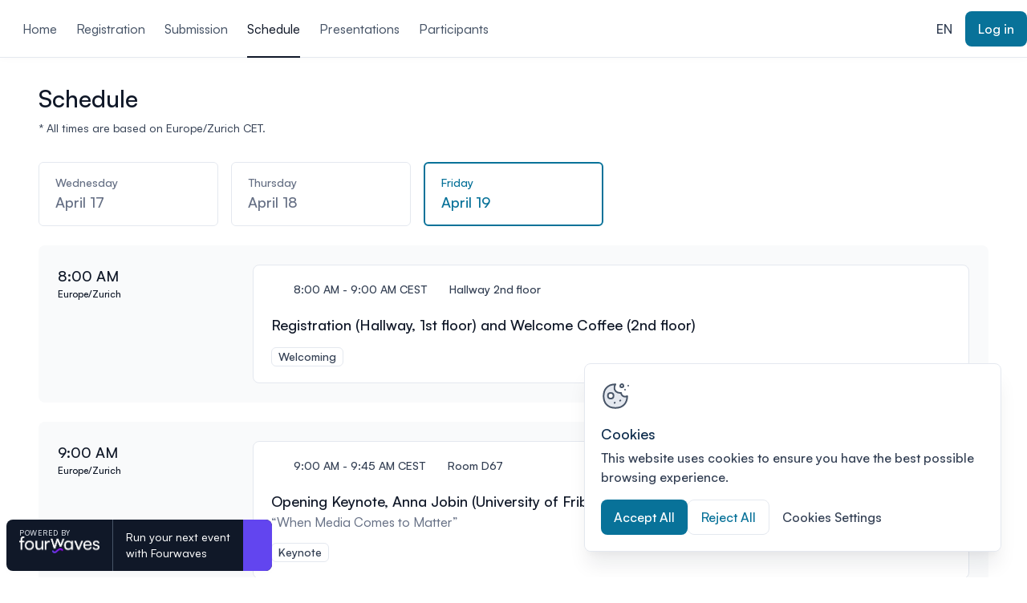

--- FILE ---
content_type: text/html;charset=utf-8
request_url: https://event.fourwaves.com/sgkm2024/schedule?date=2024-04-19
body_size: 54499
content:
<!DOCTYPE html><html  lang="en"><head><meta charset="utf-8"><meta name="viewport" content="width=device-width, initial-scale=1"><title>Schedule - SACM&#x2F;SGKM Conference 2024 </title><link rel="preconnect" href="https://cdn.fourwaves.com" crossorigin><link rel="preconnect" href="https://api.fourwaves.com" crossorigin><link rel="preconnect" href="https://cookie-cdn.cookiepro.com" crossorigin><script src="https://cookie-cdn.cookiepro.com/consent/9405d4f7-5281-4bae-9cbf-ee062b5b8cf8/OtAutoBlock.js"></script><script src="https://cookie-cdn.cookiepro.com/scripttemplates/otSDKStub.js" data-domain-script="9405d4f7-5281-4bae-9cbf-ee062b5b8cf8"></script><link rel="stylesheet" href="https://cdn.fourwaves.com/assets/fonts/satoshi.css"><link rel="stylesheet" href="https://cdn.fourwaves.com/assets/event_website/93ab2583ab68cd94a93822718dafc5f294d04174/_nuxt/entry.BGRm-FJU.css" crossorigin><link rel="preload" as="image" href="https://cdn.fourwaves.com/static/media/headers/a74fcd19-2d9a-4fa0-b73a-69b7cbf460f9/1971a301-1441-41b9-81d6-3351972ef97e.png?w=2000&fit=max&auto=format" fetchpriority="high"><link rel="modulepreload" as="script" crossorigin href="https://cdn.fourwaves.com/assets/event_website/93ab2583ab68cd94a93822718dafc5f294d04174/_nuxt/Dcti8tm5.js"><link rel="preload" as="fetch" fetchpriority="low" crossorigin="anonymous" href="https://cdn.fourwaves.com/assets/event_website/93ab2583ab68cd94a93822718dafc5f294d04174/_nuxt/builds/meta/099b6fcd-3167-4148-a353-88ce2c716d34.json"><link rel="dns-prefetch" href="https://cdn.fourwaves.com"><link rel="dns-prefetch" href="https://api.fourwaves.com"><link rel="dns-prefetch" href="https://cookie-cdn.cookiepro.com"><meta name="description" content="Join SACM/SGKM Conference 2024 , April 18-19, 2024. Learn more on Fourwaves."><meta name="msapplication-TileColor" content="#603cba"><meta name="msapplication-config" content="/icons/browserconfig.xml?v=2"><meta name="theme-color" content="#ffffff"><meta http-equiv="Cache-Control" content="no-cache"><meta http-equiv="Pragma" content="no-cache"><meta http-equiv="Expires" content="0"><meta http-equiv="Content-Security-Policy" content="upgrade-insecure-requests"><link rel="apple-touch-icon" sizes="180x180" href="/icons/apple-touch-icon.png?v=2"><link rel="icon" type="image/svg+xml" href="/icons/favicon.svg?v=2"><link rel="icon" type="image/png" sizes="32x32" href="/icons/favicon-32x32.png?v=2"><link rel="icon" type="image/png" sizes="16x16" href="/icons/favicon-16x16.png?v=2"><link rel="manifest" href="/icons/site.webmanifest?v=2"><link rel="mask-icon" href="/icons/safari-pinned-tab.svg?v=2" color="#7a6fff"><meta name="robots" content="follow, index"><meta name="keywords" content="Fourwaves, SACM/SGKM Conference 2024 , conference, event"><meta name="twitter:card" content="summary_large_image"><meta name="twitter:site" content="@fourwavesco"><meta name="twitter:title" content="SACM/SGKM Conference 2024 "><meta name="twitter:description" content="Join SACM/SGKM Conference 2024 , April 18-19, 2024. Learn more on Fourwaves."><meta name="twitter:image" content="https://cdn.fourwaves.com/static/media/headers/a74fcd19-2d9a-4fa0-b73a-69b7cbf460f9/1971a301-1441-41b9-81d6-3351972ef97e.png"><meta name="twitter:label1" content="When"><meta name="twitter:data1" content="April 18, 2024"><meta name="image" property="og:image" content="https://cdn.fourwaves.com/static/media/headers/a74fcd19-2d9a-4fa0-b73a-69b7cbf460f9/1971a301-1441-41b9-81d6-3351972ef97e.png"><meta name="og:site_name" content="Fourwaves"><meta name="og:image" content="https://cdn.fourwaves.com/static/media/headers/a74fcd19-2d9a-4fa0-b73a-69b7cbf460f9/1971a301-1441-41b9-81d6-3351972ef97e.png"><meta name="og:title" content="SACM/SGKM Conference 2024 "><meta name="og:description" content="Join SACM/SGKM Conference 2024 , April 18-19, 2024. Learn more on Fourwaves."><meta name="og:url" content="https://event.fourwaves.com/sgkm2024/schedule"><meta name="og:type" content="events.event"><meta name="og:ttl" content="777600"><meta name="event:start_time" content="2024-04-18T06:00:00Z"><meta name="event:end_time" content="2024-04-19T16:00:00Z"><link rel="canonical" href="https://event.fourwaves.com/sgkm2024/schedule"><link rel="sitemap" type="application/xml" href="https://api.fourwaves.com/api/sitemap-en.xml"><script type="application/ld+json">{"@context":"https://schema.org","@type":"Event","name":"SACM/SGKM Conference 2024 ","startDate":"2024-04-18T06:00:00Z","endDate":"2024-04-19T16:00:00Z","url":"https://event.fourwaves.com/sgkm2024/schedule","description":"Join SACM/SGKM Conference 2024 , April 18-19, 2024. Learn more on Fourwaves.","eventStatus":"https://schema.org/EventScheduled","image":"https://cdn.fourwaves.com/static/media/headers/a74fcd19-2d9a-4fa0-b73a-69b7cbf460f9/1971a301-1441-41b9-81d6-3351972ef97e.png","eventAttendanceMode":"https://schema.org/OfflineEventAttendanceMode","location":{"@type":"Place","name":"Université de Neuchâtel","address":{"@type":"PostalAddress","streetAddress":"26 Avenue du Premier-Mars","addressLocality":"Neuchâtel","addressRegion":"NE","postalCode":"2000","addressCountry":"Suisse"}}}</script><script type="module" src="https://cdn.fourwaves.com/assets/event_website/93ab2583ab68cd94a93822718dafc5f294d04174/_nuxt/Dcti8tm5.js" crossorigin></script></head><body  style="--main-color:#087299;--main-color-hsl:196, 90%"><div id="__nuxt"><div><!--[--><!--[--><div class="layout"><span></span><div class="navigation"><div class="navigation__skip-navigation"><a class="action-element -icon-margin -transform-scale -no-wrap -line-height -border-radius -primary -medium navigation__skip-navigation-button" style="--height:2.75rem;--icon-size:1.25rem;--padding:1rem;" href="#main-content" data-test-id="skip-navigation-button"><!----><!--[-->Skip to main content<!--]--><svg class="svg-icon action-element__icon-trailing" name="arrow-down" aria-hidden="true" data-test-id="icon-trailing"><use href="#arrow-down" xlink:href="#arrow-down"></use></svg></a></div><!----><div data-test-id="website-navigation" class="website-navigation js-header"><div class="website-navigation__wrapper"><div class="website-navigation__primary"><div class="website-navigation__mobile-navigation-wrapper"><div data-test-id="mobile-navigation" class="website-mobile-navigation"><button class="burger-btn website-mobile-navigation__burger" aria-label="Toggle mobile navigation menu" data-test-id="mobile-navigation-burger" aria-haspopup="menu" aria-expanded="false" aria-controls="mobile-menu-25d90ebd-0e57-4a75-9c74-49632d84a193"><div class="burger-btn__icon"><svg class="svg-icon" name="menu-burger" aria-hidden="true" data-test-id="icon"><use href="#menu-burger" xlink:href="#menu-burger"></use></svg></div></button><!----></div></div><div class="website-navigation__list-wrapper"><nav aria-label="Main navigation" class="website-navigation-list" data-test-id="navigation-list"><ul class="website-navigation-list__wrapper" data-test-id="navigation-list-wrapper"><!--[--><li class="website-navigation-list__item" data-id="7f7493dc-529a-4d7d-84b1-fe0b8e042b7f" data-test-id="navigation-list-item"><a href="/sgkm2024/pages" class="website-navigation-item" tabindex="0" data-test-id="navigation-link"><svg class="svg-icon website-navigation-item__icon" name="home" aria-hidden="true" data-test-id="navigation-home-icon"><use href="#home" xlink:href="#home"></use></svg><span data-test-id="navigation-link-text">Home</span></a></li><li class="website-navigation-list__item" data-id="6145fde9-d783-4000-aa4d-a6f62e3041bb" data-test-id="navigation-list-item"><a href="/sgkm2024/registration" class="website-navigation-item" tabindex="0" data-test-id="navigation-link"><!----><span data-test-id="navigation-link-text">Registration</span></a></li><li class="website-navigation-list__item" data-id="a1a4e370-5e3a-45ce-9b77-0ffadbe19d92" data-test-id="navigation-list-item"><a href="/sgkm2024/submission" class="website-navigation-item" tabindex="0" data-test-id="navigation-link"><!----><span data-test-id="navigation-link-text">Submission</span></a></li><li class="website-navigation-list__item" data-id="90b2714f-7541-40fa-8911-641d396e913b" data-test-id="navigation-list-item"><a aria-current="page" href="/sgkm2024/schedule" class="higher-active active website-navigation-item" tabindex="0" data-test-id="navigation-link"><!----><span data-test-id="navigation-link-text">Schedule</span></a></li><li class="website-navigation-list__item" data-id="9ad6d00a-162c-499d-8a8d-ef198a4d6a87" data-test-id="navigation-list-item"><a href="/sgkm2024/abstracts" class="website-navigation-item" tabindex="0" data-test-id="navigation-link"><!----><span data-test-id="navigation-link-text">Presentations</span></a></li><li class="website-navigation-list__item" data-id="a08a82d3-1751-4205-9580-d0004a63e13a" data-test-id="navigation-list-item"><a href="/sgkm2024/participants" class="website-navigation-item" tabindex="0" data-test-id="navigation-link"><!----><span data-test-id="navigation-link-text">Participants</span></a></li><!--]--></ul><!----></nav></div></div><div class="website-navigation__secondary"><!----><div class="lang-chooser"><button class="action-element -icon-margin -transform-scale -no-wrap -line-height -border-radius -tertiary-gray -medium" style="--height:2.75rem;--icon-size:1.25rem;--padding:1rem;" type="button" role="combobox" aria-haspopup="listbox" aria-controls="language-options" aria-expanded="false" aria-label="English" lang="en" data-test-id="lang-chooser"><svg class="svg-icon action-element__icon-leading" name="globe" aria-hidden="true" data-test-id="icon-leading" data-name="globe"><use href="#globe" xlink:href="#globe"></use></svg><!--[-->EN<!--]--><!----></button><div class="lang-chooser__tray" style="display:none;"><div id="language-options" class="lang-chooser__scroll"><ul class="dropdown-list" role="listbox" aria-label="Language Chooser"><!--[--><li aria-selected="true" class="-checked dropdown-list-item -small" data-tabtrap="first" data-test-id="change-lang-en" lang="en"><span class="dropdown-list-item__label">English</span><svg class="svg-icon dropdown-list-item__check" name="checkbox-check" aria-hidden="true"><use href="#checkbox-check" xlink:href="#checkbox-check"></use></svg></li><li aria-selected="false" class="dropdown-list-item -small" data-tabtrap="last" data-test-id="change-lang-fr" lang="fr"><span class="dropdown-list-item__label">Français</span><svg class="svg-icon dropdown-list-item__check" name="checkbox-check" aria-hidden="true"><use href="#checkbox-check" xlink:href="#checkbox-check"></use></svg></li><!--]--></ul></div></div></div><a class="action-element -icon-margin -transform-scale -no-wrap -line-height -border-radius -primary -medium js-login" style="--height:2.75rem;--icon-size:1.25rem;--padding:1rem;" href="https://api.fourwaves.com/event-redirect/login?returnTo=https%3A%2F%2Fevent.fourwaves.com%2Fsgkm2024%2Fschedule%3Fdate%3D2024-04-19" data-test-id="login-button" title="Log in"><!----><!--[-->Log in<!--]--><!----></a></div></div></div></div><main id="main-content" tabindex="-1" data-test-id="event_website" class=""><!--[--><div></div><div><header class="page-header" data-test-id="page-header"><div class="page-header__container" data-test-id="page-header-container"><h1 class="page-header__title" data-test-id="page-header-title">Schedule</h1><p class="page-header__description" data-test-id="page-header-description">* All times are based on Europe/Zurich CET.</p></div></header><div class="page container"><!--[--><menu class="filter-bar"><span></span></menu><div class="date-carousel" data-test-id="date-carousel"><div class="date-carousel__content"><div class="date-carousel__inner" style="" role="tablist"><!--[--><a aria-current="page" href="/sgkm2024/schedule?date=2024-04-17" class="higher-active active date-carousel__card carousel-card" role="tab" aria-selected="false" aria-disabled="false" data-test-id="date-carousel-link"><div class="carousel-card__content"><p class="carousel-card__day">Wednesday</p><p class="carousel-card__date"><span class="carousel-card__month" data-test-id="date-carousel-day">April 17</span></p></div></a><a aria-current="page" href="/sgkm2024/schedule?date=2024-04-18" class="higher-active active date-carousel__card carousel-card" role="tab" aria-selected="false" aria-disabled="false" data-test-id="date-carousel-link"><div class="carousel-card__content"><p class="carousel-card__day">Thursday</p><p class="carousel-card__date"><span class="carousel-card__month" data-test-id="date-carousel-day">April 18</span></p></div></a><a aria-current="page" href="/sgkm2024/schedule?date=2024-04-19" class="higher-active active date-carousel__card carousel-card -active" role="tab" aria-selected="true" aria-disabled="false" data-test-id="date-carousel-link"><div class="carousel-card__content"><p class="carousel-card__day">Friday</p><p class="carousel-card__date"><span class="carousel-card__month" data-test-id="date-carousel-day">April 19</span></p></div></a><!--]--></div></div><span></span></div><!--]--><div class="schedule"><section><div class="session-list" data-test-id="session-list"><!--[--><div class="session-list__group" data-test-id="time-group"><div class="session-list__info"><span><h3 class="session-list__time">8:00 AM</h3><p class="session-list__zone">Europe/Zurich</p></span><!----></div><div class="session-list__sessions"><!--[--><article class="session-card session-list__item" data-test-id="session-card"><a href="/sgkm2024/schedule/fac018de-f828-400a-939f-1ae17e3ee908" class="session-card__link" aria-label="Registration (Hallway, 1st floor) and Welcome Coffee (2nd floor)"></a><div class="session-card__header"><div class="session-card__header-item"><svg class="svg-icon session-card__header-icon" name="clock" aria-hidden="true"><use href="#clock" xlink:href="#clock"></use></svg><span class="session-card__header-text">8:00 AM - 9:00 AM CEST</span></div><div class="session-card__header-item" data-test-id="room-name"><svg class="svg-icon session-card__header-icon" name="location-pin" aria-hidden="true"><use href="#location-pin" xlink:href="#location-pin"></use></svg><span class="session-card__header-text">Hallway 2nd floor</span></div><!----><!----></div><!----><div class="session-card__title-wrapper"><h2 class="session-card__title">Registration (Hallway, 1st floor) and Welcome Coffee (2nd floor)</h2></div><!----><ul class="session-tag-list session-card__session-tags" data-test-id="session-tag-list"><!--[--><div class="tag -medium" style="--height:1.5rem;" data-test-id="badge"><span class="tag__text"><!--[-->Welcoming<!--]--></span></div><!--]--></ul><!----><!----></article><!--]--></div></div><div class="session-list__group" data-test-id="time-group"><div class="session-list__info"><span><h3 class="session-list__time">9:00 AM</h3><p class="session-list__zone">Europe/Zurich</p></span><!----></div><div class="session-list__sessions"><!--[--><article class="session-card session-list__item" data-test-id="session-card"><a href="/sgkm2024/schedule/72fc268a-88bc-4332-80dd-90b2d1e0aa2f" class="session-card__link" aria-label="Opening Keynote, Anna Jobin (University of Fribourg)"></a><div class="session-card__header"><div class="session-card__header-item"><svg class="svg-icon session-card__header-icon" name="clock" aria-hidden="true"><use href="#clock" xlink:href="#clock"></use></svg><span class="session-card__header-text">9:00 AM - 9:45 AM CEST</span></div><div class="session-card__header-item" data-test-id="room-name"><svg class="svg-icon session-card__header-icon" name="location-pin" aria-hidden="true"><use href="#location-pin" xlink:href="#location-pin"></use></svg><span class="session-card__header-text">Room D67</span></div><!----><!----></div><!----><div class="session-card__title-wrapper"><h2 class="session-card__title">Opening Keynote, Anna Jobin (University of Fribourg)</h2></div><p class="session-card__description">“When Media Comes to Matter”</p><ul class="session-tag-list session-card__session-tags" data-test-id="session-tag-list"><!--[--><div class="tag -medium" style="--height:1.5rem;" data-test-id="badge"><span class="tag__text"><!--[-->Keynote<!--]--></span></div><!--]--></ul><!----><!----></article><!--]--></div></div><div class="session-list__group" data-test-id="time-group"><div class="session-list__info"><span><h3 class="session-list__time">9:45 AM</h3><p class="session-list__zone">Europe/Zurich</p></span><!----></div><div class="session-list__sessions"><!--[--><article class="session-card session-list__item" data-test-id="session-card"><a href="/sgkm2024/schedule/f16fe841-ff86-49b3-8470-d829c60e101f" class="session-card__link" aria-label="Coffee Break "></a><div class="session-card__header"><div class="session-card__header-item"><svg class="svg-icon session-card__header-icon" name="clock" aria-hidden="true"><use href="#clock" xlink:href="#clock"></use></svg><span class="session-card__header-text">9:45 AM - 10:00 AM CEST</span></div><div class="session-card__header-item" data-test-id="room-name"><svg class="svg-icon session-card__header-icon" name="location-pin" aria-hidden="true"><use href="#location-pin" xlink:href="#location-pin"></use></svg><span class="session-card__header-text">Hallway 2nd floor</span></div><!----><!----></div><!----><div class="session-card__title-wrapper"><h2 class="session-card__title">Coffee Break </h2></div><p class="session-card__description">Grab a coffee/tea and have a chat</p><ul class="session-tag-list session-card__session-tags" data-test-id="session-tag-list"><!--[--><div class="tag -medium" style="--height:1.5rem;" data-test-id="badge"><span class="tag__text"><!--[-->Break and lunch time<!--]--></span></div><!--]--></ul><!----><!----></article><!--]--></div></div><div class="session-list__group" data-test-id="time-group"><div class="session-list__info"><span><h3 class="session-list__time">10:00 AM</h3><p class="session-list__zone">Europe/Zurich</p></span><span class="session-list__badge" data-test-id="parallel-badge"><svg class="svg-icon session-list__badge-icon" name="corner-down-right" aria-hidden="true"><use href="#corner-down-right" xlink:href="#corner-down-right"></use></svg> 4 parallel sessions</span></div><div class="session-list__sessions"><!--[--><article class="session-card session-list__item" data-test-id="session-card"><a href="/sgkm2024/schedule/76cf4a61-6d2e-40c5-b44e-758af8370065" class="session-card__link" aria-label="Paper Session: Engagement of Young Audiences with Information and Communication Media"></a><div class="session-card__header"><div class="session-card__header-item"><svg class="svg-icon session-card__header-icon" name="clock" aria-hidden="true"><use href="#clock" xlink:href="#clock"></use></svg><span class="session-card__header-text">10:00 AM - 11:30 AM CEST</span></div><div class="session-card__header-item" data-test-id="room-name"><svg class="svg-icon session-card__header-icon" name="location-pin" aria-hidden="true"><use href="#location-pin" xlink:href="#location-pin"></use></svg><span class="session-card__header-text">Room D63</span></div><!----><!----></div><!----><div class="session-card__title-wrapper"><h2 class="session-card__title">Paper Session: Engagement of Young Audiences with Information and Communication Media</h2></div><p class="session-card__description">Chair: Frederike Vinzenz Junge Freiwillige im digitalen Raum erreichenCarmen Koch, Nadine Klopfenstein (ZHAW) Exploring the Boundaries between Scienceand Activism: Perspectives of Young Scientists in SwitzerlandSabrina Heike Kessler, Max Rabinovich(University of Zurich), Stefanie Boulila (Lucerne University of Applied Sciences and Arts), Sofie Behluli, Stefan Schlegel (University of Bern), Clara Zemp (University of Neuchâtel) L’information climatique au défi de tensionscréatives et transnationales, le cas de NowUMuriel Béasse, Carsten Wilhelm (University of Haute-Alsace) Automated Image Processing for VisualSustainability Communication: Methodological and Practical Insights for Researchers on the Example of InstagramIago Santos Muraro, Shahin Rezvanian, Katarina Stanoevska-Slabeva (University of St. Gallen)</p><ul class="session-tag-list session-card__session-tags" data-test-id="session-tag-list"><!--[--><div class="tag -medium" style="--height:1.5rem;" data-test-id="badge"><span class="tag__text"><!--[-->Paper / Panels / Science Meets Practices Sessions<!--]--></span></div><!--]--></ul><div class="session-card__footer"><div class="presentation-count" title="Featuring 4 presentations" data-test-id="presentation-count"><span class="presentation-count__digit" data-test-id="count">4</span><svg class="svg-icon presentation-count__icon" name="slides" aria-hidden="true" data-test-id="icon"><use href="#slides" xlink:href="#slides"></use></svg></div><!----><!----><!----><!----></div><!----></article><article class="session-card session-list__item" data-test-id="session-card"><a href="/sgkm2024/schedule/ef8e1869-0c4a-4095-8a0c-d2e777bf6fae" class="session-card__link" aria-label="Paper Session: Public Interest Communication and Citizen Participation"></a><div class="session-card__header"><div class="session-card__header-item"><svg class="svg-icon session-card__header-icon" name="clock" aria-hidden="true"><use href="#clock" xlink:href="#clock"></use></svg><span class="session-card__header-text">10:00 AM - 11:30 AM CEST</span></div><div class="session-card__header-item" data-test-id="room-name"><svg class="svg-icon session-card__header-icon" name="location-pin" aria-hidden="true"><use href="#location-pin" xlink:href="#location-pin"></use></svg><span class="session-card__header-text">Room D71</span></div><!----><!----></div><!----><div class="session-card__title-wrapper"><h2 class="session-card__title">Paper Session: Public Interest Communication and Citizen Participation</h2></div><p class="session-card__description">Chair: Linards Udris Potenziale digitaler Medien in der Schulkommunikation mit fremdsprachigen ElternAngelica Hüsser, Carmen Koch, Nicole Rosenberger,Caroline Lehr, Andrea Hunziker Heeb, Daniela Sager (ZHAW) Résilience info-communicationnelle des publics marginalisés en contexte de controverseCatherine Quiroga (University Toulouse III) Rolle der Kommunikation in der Zusammenarbeit unterschiedlicher Stakeholder in NachhaltigkeitsprojektenJulia Grundisch, Nadine Klopfenstein Frei (ZHAW) Perception des entrepreneurs à impact environnemental sur leur communication d’intérêt général en terrain controverséStéphanie Martin-Vavasseur (University of Neuchâtel)</p><ul class="session-tag-list session-card__session-tags" data-test-id="session-tag-list"><!--[--><div class="tag -medium" style="--height:1.5rem;" data-test-id="badge"><span class="tag__text"><!--[-->Paper / Panels / Science Meets Practices Sessions<!--]--></span></div><!--]--></ul><div class="session-card__footer"><div class="presentation-count" title="Featuring 4 presentations" data-test-id="presentation-count"><span class="presentation-count__digit" data-test-id="count">4</span><svg class="svg-icon presentation-count__icon" name="slides" aria-hidden="true" data-test-id="icon"><use href="#slides" xlink:href="#slides"></use></svg></div><!----><!----><!----><!----></div><!----></article><article class="session-card session-list__item" data-test-id="session-card"><a href="/sgkm2024/schedule/b023ab40-1c42-4f7b-b63b-e1624d2ad542" class="session-card__link" aria-label="Science meets Practice: Generative Artificial Intelligence in Organisational Communication"></a><div class="session-card__header"><div class="session-card__header-item"><svg class="svg-icon session-card__header-icon" name="clock" aria-hidden="true"><use href="#clock" xlink:href="#clock"></use></svg><span class="session-card__header-text">10:00 AM - 11:30 AM CEST</span></div><div class="session-card__header-item" data-test-id="room-name"><svg class="svg-icon session-card__header-icon" name="location-pin" aria-hidden="true"><use href="#location-pin" xlink:href="#location-pin"></use></svg><span class="session-card__header-text">Room D62</span></div><!----><!----></div><!----><div class="session-card__title-wrapper"><h2 class="session-card__title">Science meets Practice: Generative Artificial Intelligence in Organisational Communication</h2></div><p class="session-card__description">Moderation: Colette Schneider Stingelin (ZHAW), Jérôme Chariatte (University of Fribourg) Daniel Fankhauser (Fankhauser Media) Michael Wiget (Deloitte Schweiz) Angela Jetter(Angela Works)Philipp Bachmann (Lucerne University of AppliedSciences and Arts)</p><ul class="session-tag-list session-card__session-tags" data-test-id="session-tag-list"><!--[--><div class="tag -medium" style="--height:1.5rem;" data-test-id="badge"><span class="tag__text"><!--[-->Paper / Panels / Science Meets Practices Sessions<!--]--></span></div><!--]--></ul><div class="session-card__footer"><div class="presentation-count" title="Featuring 1 presentation" data-test-id="presentation-count"><span class="presentation-count__digit" data-test-id="count">1</span><svg class="svg-icon presentation-count__icon" name="slides" aria-hidden="true" data-test-id="icon"><use href="#slides" xlink:href="#slides"></use></svg></div><!----><!----><!----><!----></div><!----></article><article class="session-card session-list__item" data-test-id="session-card"><a href="/sgkm2024/schedule/92254e3a-7437-4faf-98ca-6aae6ebff3cf" class="session-card__link" aria-label="Science meets Practice: Künstliche Intelligenz in der Produktion und Distribution von Journalismus"></a><div class="session-card__header"><div class="session-card__header-item"><svg class="svg-icon session-card__header-icon" name="clock" aria-hidden="true"><use href="#clock" xlink:href="#clock"></use></svg><span class="session-card__header-text">10:00 AM - 11:30 AM CEST</span></div><div class="session-card__header-item" data-test-id="room-name"><svg class="svg-icon session-card__header-icon" name="location-pin" aria-hidden="true"><use href="#location-pin" xlink:href="#location-pin"></use></svg><span class="session-card__header-text">Room D59</span></div><!----><!----></div><!----><div class="session-card__title-wrapper"><h2 class="session-card__title">Science meets Practice: Künstliche Intelligenz in der Produktion und Distribution von Journalismus</h2></div><p class="session-card__description">Künstliche Intelligenz in der Produktion und Distributionvon Journalismus: Anwendungen, Governance und Forschungsresultate   Moderation: Colin Porlezza (Università dellaSvizzera italiana), Manuel Puppis, (University of Fribourg) Thomas Schneider (Botschafter und VizedirektorBundesamt für Kommunikation (BAKOM), Vorsitzender des. Europaratskomitees zur Künstlichen Intelligenz (CAI)) Anna Jobin (University of Fribourg) Präsidentin Eidgenössische Medienkommission EMEK</p><ul class="session-tag-list session-card__session-tags" data-test-id="session-tag-list"><!--[--><div class="tag -medium" style="--height:1.5rem;" data-test-id="badge"><span class="tag__text"><!--[-->Paper / Panels / Science Meets Practices Sessions<!--]--></span></div><!--]--></ul><div class="session-card__footer"><div class="presentation-count" title="Featuring 1 presentation" data-test-id="presentation-count"><span class="presentation-count__digit" data-test-id="count">1</span><svg class="svg-icon presentation-count__icon" name="slides" aria-hidden="true" data-test-id="icon"><use href="#slides" xlink:href="#slides"></use></svg></div><!----><!----><!----><!----></div><!----></article><!--]--></div></div><div class="session-list__group" data-test-id="time-group"><div class="session-list__info"><span><h3 class="session-list__time">11:30 AM</h3><p class="session-list__zone">Europe/Zurich</p></span><span class="session-list__badge" data-test-id="parallel-badge"><svg class="svg-icon session-list__badge-icon" name="corner-down-right" aria-hidden="true"><use href="#corner-down-right" xlink:href="#corner-down-right"></use></svg> 3 parallel sessions</span></div><div class="session-list__sessions"><!--[--><article class="session-card session-list__item" data-test-id="session-card"><a href="/sgkm2024/schedule/074b00ce-0dd2-4e1e-9ad6-5b569fe87311" class="session-card__link" aria-label="Meeting of the SACM / SGKM Sections: Journalism "></a><div class="session-card__header"><div class="session-card__header-item"><svg class="svg-icon session-card__header-icon" name="clock" aria-hidden="true"><use href="#clock" xlink:href="#clock"></use></svg><span class="session-card__header-text">11:30 AM - 12:30 PM CEST</span></div><div class="session-card__header-item" data-test-id="room-name"><svg class="svg-icon session-card__header-icon" name="location-pin" aria-hidden="true"><use href="#location-pin" xlink:href="#location-pin"></use></svg><span class="session-card__header-text">Room D59</span></div><!----><!----></div><!----><div class="session-card__title-wrapper"><h2 class="session-card__title">Meeting of the SACM / SGKM Sections: Journalism </h2></div><!----><ul class="session-tag-list session-card__session-tags" data-test-id="session-tag-list"><!--[--><div class="tag -medium" style="--height:1.5rem;" data-test-id="badge"><span class="tag__text"><!--[-->SACM/SGKM thematic sections<!--]--></span></div><!--]--></ul><!----><!----></article><article class="session-card session-list__item" data-test-id="session-card"><a href="/sgkm2024/schedule/d154e255-021c-40f7-b8df-e0b27cdf5074" class="session-card__link" aria-label="Meeting of the SACM / SGKM Sections: Organisational Communication"></a><div class="session-card__header"><div class="session-card__header-item"><svg class="svg-icon session-card__header-icon" name="clock" aria-hidden="true"><use href="#clock" xlink:href="#clock"></use></svg><span class="session-card__header-text">11:30 AM - 12:30 PM CEST</span></div><div class="session-card__header-item" data-test-id="room-name"><svg class="svg-icon session-card__header-icon" name="location-pin" aria-hidden="true"><use href="#location-pin" xlink:href="#location-pin"></use></svg><span class="session-card__header-text">Room D63</span></div><!----><!----></div><!----><div class="session-card__title-wrapper"><h2 class="session-card__title">Meeting of the SACM / SGKM Sections: Organisational Communication</h2></div><!----><ul class="session-tag-list session-card__session-tags" data-test-id="session-tag-list"><!--[--><div class="tag -medium" style="--height:1.5rem;" data-test-id="badge"><span class="tag__text"><!--[-->SACM/SGKM thematic sections<!--]--></span></div><!--]--></ul><!----><!----></article><article class="session-card session-list__item" data-test-id="session-card"><a href="/sgkm2024/schedule/09105503-5412-4901-b68e-b0c115819ca2" class="session-card__link" aria-label="Meeting of the SACM / SGKM Sections: Political Communication"></a><div class="session-card__header"><div class="session-card__header-item"><svg class="svg-icon session-card__header-icon" name="clock" aria-hidden="true"><use href="#clock" xlink:href="#clock"></use></svg><span class="session-card__header-text">11:30 AM - 12:30 PM CEST</span></div><div class="session-card__header-item" data-test-id="room-name"><svg class="svg-icon session-card__header-icon" name="location-pin" aria-hidden="true"><use href="#location-pin" xlink:href="#location-pin"></use></svg><span class="session-card__header-text">Room D62</span></div><!----><!----></div><!----><div class="session-card__title-wrapper"><h2 class="session-card__title">Meeting of the SACM / SGKM Sections: Political Communication</h2></div><!----><ul class="session-tag-list session-card__session-tags" data-test-id="session-tag-list"><!--[--><div class="tag -medium" style="--height:1.5rem;" data-test-id="badge"><span class="tag__text"><!--[-->SACM/SGKM thematic sections<!--]--></span></div><!--]--></ul><!----><!----></article><!--]--></div></div><div class="session-list__group" data-test-id="time-group"><div class="session-list__info"><span><h3 class="session-list__time">1:45 PM</h3><p class="session-list__zone">Europe/Zurich</p></span><span class="session-list__badge" data-test-id="parallel-badge"><svg class="svg-icon session-list__badge-icon" name="corner-down-right" aria-hidden="true"><use href="#corner-down-right" xlink:href="#corner-down-right"></use></svg> 4 parallel sessions</span></div><div class="session-list__sessions"><!--[--><article class="session-card session-list__item" data-test-id="session-card"><a href="/sgkm2024/schedule/351dbe86-f754-4f27-93ff-97143e58a873" class="session-card__link" aria-label="Paper Session: Digital in Journalism and Media"></a><div class="session-card__header"><div class="session-card__header-item"><svg class="svg-icon session-card__header-icon" name="clock" aria-hidden="true"><use href="#clock" xlink:href="#clock"></use></svg><span class="session-card__header-text">1:45 PM - 3:15 PM CEST</span></div><div class="session-card__header-item" data-test-id="room-name"><svg class="svg-icon session-card__header-icon" name="location-pin" aria-hidden="true"><use href="#location-pin" xlink:href="#location-pin"></use></svg><span class="session-card__header-text">Room D62</span></div><!----><!----></div><!----><div class="session-card__title-wrapper"><h2 class="session-card__title">Paper Session: Digital in Journalism and Media</h2></div><p class="session-card__description">Chair: Colin Porlezza L’adoption des chaînes de diffusion Whatsapp dans la presse en ligne gabonaise : représentations, stratégies éditoriales et engagement du publicRiva Vianney M&#39;Boumba M&#39;Boumba (University of Grenoble) Digital Transformation of Swiss Media Organizations: A qualitative Study on the Use of Tools and Technologies in Editorial Offices Marija-Angelina Morozova, Sophia Charlotte Volk(University of Zurich) Les implications de la radionumérisation sur le traitement de l&#39;information scientifiquePénélope Selhausen-Kosinski (University of Lorraine)</p><ul class="session-tag-list session-card__session-tags" data-test-id="session-tag-list"><!--[--><div class="tag -medium" style="--height:1.5rem;" data-test-id="badge"><span class="tag__text"><!--[-->Paper / Panels / Science Meets Practices Sessions<!--]--></span></div><!--]--></ul><div class="session-card__footer"><div class="presentation-count" title="Featuring 3 presentations" data-test-id="presentation-count"><span class="presentation-count__digit" data-test-id="count">3</span><svg class="svg-icon presentation-count__icon" name="slides" aria-hidden="true" data-test-id="icon"><use href="#slides" xlink:href="#slides"></use></svg></div><!----><!----><!----><!----></div><!----></article><article class="session-card session-list__item" data-test-id="session-card"><a href="/sgkm2024/schedule/1d020c51-3d56-4b50-ba66-38887ea5a8a7" class="session-card__link" aria-label="Paper Session: Media Reception and Information Practices"></a><div class="session-card__header"><div class="session-card__header-item"><svg class="svg-icon session-card__header-icon" name="clock" aria-hidden="true"><use href="#clock" xlink:href="#clock"></use></svg><span class="session-card__header-text">1:45 PM - 3:15 PM CEST</span></div><div class="session-card__header-item" data-test-id="room-name"><svg class="svg-icon session-card__header-icon" name="location-pin" aria-hidden="true"><use href="#location-pin" xlink:href="#location-pin"></use></svg><span class="session-card__header-text">Room D63</span></div><!----><!----></div><!----><div class="session-card__title-wrapper"><h2 class="session-card__title">Paper Session: Media Reception and Information Practices</h2></div><p class="session-card__description">Chair: Guido Keel The Role of Viewers’ Morality Expectations in the Relationship between Character Morality andViewers’ Parasocial Relationships  Michelle Möri, Andreas Fahr (University of Fribourg) Information Behavior and Subjective Well-Being in Switzerland.Anastasia Schnitzer, Andreas Fahr (University of Fribourg) A Multilingual Swiss Study on Advertising Perceptions: The Role of Perceived Quality and User Engagement.Philipp Bachmann, Sonja Heller (Lucerne University of Applied Science and Arts) From News Avoidance to Incidental Consumption: Understanding Generation Z&#39;s News Consumption inSwitzerland.Friederike Vinzenz, Diana Ingenhoff, Jérôme Chariatte,Nabila Patwari, Alexandra Feddersen (University of Fribourg)</p><ul class="session-tag-list session-card__session-tags" data-test-id="session-tag-list"><!--[--><div class="tag -medium" style="--height:1.5rem;" data-test-id="badge"><span class="tag__text"><!--[-->Paper / Panels / Science Meets Practices Sessions<!--]--></span></div><!--]--></ul><div class="session-card__footer"><div class="presentation-count" title="Featuring 4 presentations" data-test-id="presentation-count"><span class="presentation-count__digit" data-test-id="count">4</span><svg class="svg-icon presentation-count__icon" name="slides" aria-hidden="true" data-test-id="icon"><use href="#slides" xlink:href="#slides"></use></svg></div><!----><!----><!----><!----></div><!----></article><article class="session-card session-list__item" data-test-id="session-card"><a href="/sgkm2024/schedule/229c9706-958e-4026-a3df-38005533a016" class="session-card__link" aria-label="Paper Session: Sustainability in Communication"></a><div class="session-card__header"><div class="session-card__header-item"><svg class="svg-icon session-card__header-icon" name="clock" aria-hidden="true"><use href="#clock" xlink:href="#clock"></use></svg><span class="session-card__header-text">1:45 PM - 3:15 PM CEST</span></div><div class="session-card__header-item" data-test-id="room-name"><svg class="svg-icon session-card__header-icon" name="location-pin" aria-hidden="true"><use href="#location-pin" xlink:href="#location-pin"></use></svg><span class="session-card__header-text">Room D71</span></div><!----><!----></div><!----><div class="session-card__title-wrapper"><h2 class="session-card__title">Paper Session: Sustainability in Communication</h2></div><p class="session-card__description">Chair: Andrew Robotham Enjeux démocratiques et communicationnels de la politique de transition énergétique de la métropole de LyonVirginie Chaput (University Lyon III) To B or not to B? The Effect of the B Corporation Certification on Corporate Social ResponsibilityCommunication Authenticity and Credibility.Ellis Hurtado, Sarah Marschlich (University of Amsterdam) Communicating about Sustainable Transports on Instagram: Why Are French People (Un)prepared forthe Transition?Yuliya Samofalova (Catholic University of Louvain) Unveiling Sustainable Business Discourses on Social Media: a Comprehensive Instagram-based Investigation of corporate sustainability Communication - Insights from Three Studies.Iago Santos Muraro, Katarina Stanoevska-Slabeva(University of St-Gallen)</p><ul class="session-tag-list session-card__session-tags" data-test-id="session-tag-list"><!--[--><div class="tag -medium" style="--height:1.5rem;" data-test-id="badge"><span class="tag__text"><!--[-->Paper / Panels / Science Meets Practices Sessions<!--]--></span></div><!--]--></ul><div class="session-card__footer"><div class="presentation-count" title="Featuring 4 presentations" data-test-id="presentation-count"><span class="presentation-count__digit" data-test-id="count">4</span><svg class="svg-icon presentation-count__icon" name="slides" aria-hidden="true" data-test-id="icon"><use href="#slides" xlink:href="#slides"></use></svg></div><!----><!----><!----><!----></div><!----></article><article class="session-card session-list__item" data-test-id="session-card"><a href="/sgkm2024/schedule/16dd1dd4-b079-4d6c-a2dd-8600e201c0b0" class="session-card__link" aria-label="Science meets Practice: Media Controversies in which Journalists are the Targets? Rethinking the Contemporary Democratic Public Arena"></a><div class="session-card__header"><div class="session-card__header-item"><svg class="svg-icon session-card__header-icon" name="clock" aria-hidden="true"><use href="#clock" xlink:href="#clock"></use></svg><span class="session-card__header-text">1:45 PM - 3:15 PM CEST</span></div><div class="session-card__header-item" data-test-id="room-name"><svg class="svg-icon session-card__header-icon" name="location-pin" aria-hidden="true"><use href="#location-pin" xlink:href="#location-pin"></use></svg><span class="session-card__header-text">Room D59</span></div><!----><!----></div><!----><div class="session-card__title-wrapper"><h2 class="session-card__title">Science meets Practice: Media Controversies in which Journalists are the Targets? Rethinking the Contemporary Democratic Public Arena</h2></div><p class="session-card__description">Moderation: Annik Dubied (University of Neuchâtel),Benoit Grevisse (Catholic University of Louvain) Fabrice Fries (Agence France Presse AFP - pre-recorded video) Clémence Petit, Lavinia Rotili(Catholic University of Louvain) Thaïs Barbosa de Almeida (University of Limoges / Federal University of Paraná) Arnaud Mercier (University of Paris II - Panthéon Assas)Jean-Paul Marthoz (Ethical Journalism Network, Committee to protect Journalists, Human RightsWatch, journalist Le Soir)</p><ul class="session-tag-list session-card__session-tags" data-test-id="session-tag-list"><!--[--><div class="tag -medium" style="--height:1.5rem;" data-test-id="badge"><span class="tag__text"><!--[-->Paper / Panels / Science Meets Practices Sessions<!--]--></span></div><!--]--></ul><div class="session-card__footer"><div class="presentation-count" title="Featuring 1 presentation" data-test-id="presentation-count"><span class="presentation-count__digit" data-test-id="count">1</span><svg class="svg-icon presentation-count__icon" name="slides" aria-hidden="true" data-test-id="icon"><use href="#slides" xlink:href="#slides"></use></svg></div><!----><!----><!----><!----></div><!----></article><!--]--></div></div><div class="session-list__group" data-test-id="time-group"><div class="session-list__info"><span><h3 class="session-list__time">3:15 PM</h3><p class="session-list__zone">Europe/Zurich</p></span><!----></div><div class="session-list__sessions"><!--[--><article class="session-card session-list__item" data-test-id="session-card"><a href="/sgkm2024/schedule/c460f1cb-857c-43b3-ba3f-7c8eb2ae0d36" class="session-card__link" aria-label="Coffee Break &amp; “Best Presentation of Young Scientists”"></a><div class="session-card__header"><div class="session-card__header-item"><svg class="svg-icon session-card__header-icon" name="clock" aria-hidden="true"><use href="#clock" xlink:href="#clock"></use></svg><span class="session-card__header-text">3:15 PM - 3:40 PM CEST</span></div><div class="session-card__header-item" data-test-id="room-name"><svg class="svg-icon session-card__header-icon" name="location-pin" aria-hidden="true"><use href="#location-pin" xlink:href="#location-pin"></use></svg><span class="session-card__header-text">Hallway 2nd floor</span></div><!----><!----></div><!----><div class="session-card__title-wrapper"><h2 class="session-card__title">Coffee Break &amp; “Best Presentation of Young Scientists”</h2></div><p class="session-card__description">Ulrich Saxer Foundation Award Announcement for the“Best Presentation of Young Scientists”</p><ul class="session-tag-list session-card__session-tags" data-test-id="session-tag-list"><!--[--><div class="tag -medium" style="--height:1.5rem;" data-test-id="badge"><span class="tag__text"><!--[-->Break and lunch time<!--]--></span></div><!--]--></ul><!----><!----></article><!--]--></div></div><div class="session-list__group" data-test-id="time-group"><div class="session-list__info"><span><h3 class="session-list__time">3:40 PM</h3><p class="session-list__zone">Europe/Zurich</p></span><!----></div><div class="session-list__sessions"><!--[--><article class="session-card session-list__item" data-test-id="session-card"><a href="/sgkm2024/schedule/bff6a97f-8b4b-4f9a-84d5-c6d51f8d77fc" class="session-card__link" aria-label="Closing Remarks and Farewell"></a><div class="session-card__header"><div class="session-card__header-item"><svg class="svg-icon session-card__header-icon" name="clock" aria-hidden="true"><use href="#clock" xlink:href="#clock"></use></svg><span class="session-card__header-text">3:40 PM - 4:00 PM CEST</span></div><div class="session-card__header-item" data-test-id="room-name"><svg class="svg-icon session-card__header-icon" name="location-pin" aria-hidden="true"><use href="#location-pin" xlink:href="#location-pin"></use></svg><span class="session-card__header-text">Hallway 2nd floor</span></div><!----><!----></div><!----><div class="session-card__title-wrapper"><h2 class="session-card__title">Closing Remarks and Farewell</h2></div><!----><ul class="session-tag-list session-card__session-tags" data-test-id="session-tag-list"><!--[--><div class="tag -medium" style="--height:1.5rem;" data-test-id="badge"><span class="tag__text"><!--[-->Break and lunch time<!--]--></span></div><div class="tag -medium" style="--height:1.5rem;" data-test-id="badge"><span class="tag__text"><!--[-->Closing<!--]--></span></div><!--]--></ul><!----><!----></article><!--]--></div></div><!--]--></div></section></div></div></div><!--]--></main><footer class="footer"><div class="footer__container"><div class="pre-footer" data-test-id="footer-pre-footer"><div class="pre-footer__text-wrapper"><div class="pre-footer__brand-wrapper"><span class="pre-footer__brand-title">Powered by</span><img src="https://cdn.fourwaves.com/assets/event_website/93ab2583ab68cd94a93822718dafc5f294d04174/_nuxt/fourwaves-dark-full.BJ1RtOak.png" alt="Fourwaves" class="pre-footer__brand-logo" width="100" height="21"></div><h2 class="pre-footer__title" data-test-id="footer-title">Organizing a conference? Try the modern platform built for academics.</h2><div class="pre-footer__cta"><a class="action-element -icon-margin -transform-scale -no-wrap -line-height -border-radius -primary -large" style="--height:3.75rem;--icon-size:1.5rem;--padding:1.5rem;" target="_blank" rel="noopener noreferrer" href="https://fourwaves.com/?utm_source=event-website-footer&amp;utm_medium=banner&amp;utm_campaign=sgkm2024&amp;utm_content=modern-platform-for-academics" data-test-id="link-external"><!----><!--[-->Learn more<!--]--><svg class="svg-icon action-element__icon-trailing" name="arrow-right" aria-hidden="true" data-test-id="icon-trailing"><use href="#arrow-right" xlink:href="#arrow-right"></use></svg></a></div></div><div class="pre-footer__logos-wrapper"><div class="pre-footer__logos-title">Modernizing conferences for leading organizations</div><div class="pre-footer__logos-grid"><!--[--><div><picture><source srcset="/images/footer/university_of_florida.webp" type="image/webp"><img src="/images/footer/university_of_florida.png" alt="University of Florida" class="pre-footer__logos-image"></picture></div><div><picture><source srcset="/images/footer/texas_university.webp" type="image/webp"><img src="/images/footer/texas_university.png" alt="University of Texas" class="pre-footer__logos-image"></picture></div><div><picture><source srcset="/images/footer/yale_university.webp" type="image/webp"><img src="/images/footer/yale_university.png" alt="Yale University" class="pre-footer__logos-image"></picture></div><div><picture><source srcset="/images/footer/stanford_university.webp" type="image/webp"><img src="/images/footer/stanford_university.png" alt="Stanford University" class="pre-footer__logos-image"></picture></div><div><picture><source srcset="/images/footer/mcgill_university.webp" type="image/webp"><img src="/images/footer/mcgill_university.png" alt="McGill University" class="pre-footer__logos-image"></picture></div><div><picture><source srcset="/images/footer/université_de_montreal.webp" type="image/webp"><img src="/images/footer/université_de_montreal.png" alt="Université de Montréal" class="pre-footer__logos-image"></picture></div><div><picture><source srcset="/images/footer/université_de_sherbrooke.webp" type="image/webp"><img src="/images/footer/université_de_sherbrooke.png" alt="Université de Sherbrooke" class="pre-footer__logos-image"></picture></div><div><picture><source srcset="/images/footer/university_of_toronto.webp" type="image/webp"><img src="/images/footer/university_of_toronto.png" alt="University of Toronto" class="pre-footer__logos-image"></picture></div><div><picture><source srcset="/images/footer/chu_sainte-justine.webp" type="image/webp"><img src="/images/footer/chu_sainte-justine.png" alt="CHU Sainte-Justine" class="pre-footer__logos-image"></picture></div><div><picture><source srcset="/images/footer/crchum.webp" type="image/webp"><img src="/images/footer/crchum.png" alt="CRCHUM" class="pre-footer__logos-image"></picture></div><div><picture><source srcset="/images/footer/aaas.webp" type="image/webp"><img src="/images/footer/aaas.png" alt="AAAS" class="pre-footer__logos-image"></picture></div><div><picture><source srcset="/images/footer/csm.webp" type="image/webp"><img src="/images/footer/csm.png" alt="CSM" class="pre-footer__logos-image"></picture></div><!--]--></div></div></div><div class="footer__bottom"><span class="footer__copy" data-test-id="footer-copyright"> © Fourwaves 2026, all rights reserved</span><nav aria-label="Footer navigation"><ul class="footer__nav-list"><li><a href="https://fourwaves.com/terms-of-use/" target="_blank" rel="noopener" class="footer__nav-link">Terms of use <svg class="svg-icon" name="external-link" aria-hidden="true"><use href="#external-link" xlink:href="#external-link"></use></svg><span class="visually-hidden">This link will open in a new tab</span></a></li><li><a href="https://fourwaves.com/privacy-policy/" target="_blank" rel="noopener" class="footer__nav-link">Privacy policy <svg class="svg-icon" name="external-link" aria-hidden="true"><use href="#external-link" xlink:href="#external-link"></use></svg><span class="visually-hidden">This link will open in a new tab</span></a></li></ul></nav></div></div></footer><div class="fourwaves-badge" data-test-id="fourwaves-badge"><div class="fourwaves-badge__brand-wrapper"><span class="fourwaves-badge__brand-title">Powered by</span><img src="https://cdn.fourwaves.com/assets/event_website/93ab2583ab68cd94a93822718dafc5f294d04174/_nuxt/fourwaves-dark-full.BJ1RtOak.png" alt="Fourwaves" class="fourwaves-badge__brand-logo" width="100" height="21"></div><div class="fourwaves-badge__title" data-test-id="fourwaves-badge-title">Run your next event <br>with Fourwaves</div><a href="https://fourwaves.com/?utm_source=event-website-pill&amp;utm_medium=banner&amp;utm_campaign=sgkm2024&amp;utm_content=run-next-event" class="fourwaves-badge__button" data-test-id="fourwaves-badge-button" aria-label="Run your next event &lt;br&gt;with Fourwaves" target="_blank"><svg class="svg-icon" name="arrow-right" aria-hidden="true"><use href="#arrow-right" xlink:href="#arrow-right"></use></svg></a></div></div><!----><div id="media-viewer"></div><!----><!----><!--]--><!--]--></div></div><div id="teleports"></div><script type="application/json" data-nuxt-data="nuxt-app" data-ssr="true" id="__NUXT_DATA__">[["ShallowReactive",1],{"data":2,"state":4,"once":21,"_errors":22,"serverRendered":24,"path":18},["ShallowReactive",3],{},["Reactive",5],{"$snuxt-i18n-meta":6,"$sauth:data":-1,"$sauth:lastRefreshedAt":-1,"$sauth:loading":7,"$sauth:raw-token":8,"$sauth:raw-refresh-token":8,"$srouteTracker":9},{},false,null,{"previousRoute":8,"currentRoute":10},{"path":11,"name":12,"params":13,"query":15,"hash":17,"fullPath":18,"meta":19},"/sgkm2024/schedule","slug-schedule___en",{"slug":14},"sgkm2024",{"date":16},"2024-04-19","","/sgkm2024/schedule?date=2024-04-19",["Reactive",20],{},["Set"],["ShallowReactive",23],{},true]</script><script>window.__NUXT__={};window.__NUXT__.config={public:{API_URL:"https://api.fourwaves.com",eventWebsiteUrl:"https://event.fourwaves.com",stripePk:"pk_live_p2TuWU4XvviQlI1sxPdZzltU",paypalClientId:"AW44_PiB0Oqk8ResOfiVEIsVK5eGIPhjNNopEWmW9C2pW7Byr8SCtiYxlH-IQcxTLzmd53CDCidulzRX",paypalBnCode:"FOURWAVES_SP_PPCP",paypalEnvironment:"production",cdnDomain:"https://cdn.fourwaves.com",sentryRelease:"93ab2583ab68cd94a93822718dafc5f294d04174",auth:{isEnabled:true,baseURL:"https://api.fourwaves.com",disableInternalRouting:true,disableServerSideAuth:false,originEnvKey:"AUTH_ORIGIN",sessionRefresh:{enablePeriodically:false,enableOnWindowFocus:false,handler:""},globalAppMiddleware:false,provider:{type:"local",endpoints:{signIn:{path:"/api/auth/login",method:"post"},signOut:{path:"/api/auth/logout",method:"post"},signUp:false,getSession:{path:"/api/account/settings",method:"get"}},token:{signInResponseTokenPointer:"/token",type:"Bearer",headerName:"Authorization",cookieName:"auth._token.local",maxAgeInSeconds:86400,sameSiteAttribute:"lax",cookieDomain:".fourwaves.com",secureCookieAttribute:true,httpOnlyCookieAttribute:false},refresh:{isEnabled:false,endpoint:{path:"/refresh",method:"post"},refreshOnlyToken:true,token:{signInResponseRefreshTokenPointer:"/refreshToken",refreshResponseTokenPointer:"",refreshRequestTokenPointer:"/refreshToken",cookieName:"auth.refresh-token",maxAgeInSeconds:604800,sameSiteAttribute:"lax",secureCookieAttribute:false,cookieDomain:"",httpOnlyCookieAttribute:false}},pages:{login:"/login"},session:{dataType:{id:"string | number"},dataResponsePointer:"/"}}},i18n:{baseUrl:"",defaultLocale:"en",defaultDirection:"ltr",strategy:"prefix_except_default",lazy:true,rootRedirect:"",routesNameSeparator:"___",defaultLocaleRouteNameSuffix:"default",skipSettingLocaleOnNavigate:false,differentDomains:false,trailingSlash:false,locales:[{name:"English",code:"en",iso:"en-CA",files:[{path:"/src/nuxt-app/src/locales/en/index.ts",cache:""}]},{name:"Français",code:"fr",iso:"fr-CA",files:[{path:"/src/nuxt-app/src/locales/fr/index.ts",cache:""}]}],detectBrowserLanguage:{alwaysRedirect:true,cookieCrossOrigin:false,cookieDomain:".fourwaves.com",cookieKey:"i18n_redirected",cookieSecure:false,fallbackLocale:"en",redirectOn:"all",useCookie:true},experimental:{localeDetector:"",switchLocalePathLinkSSR:false,autoImportTranslationFunctions:false,typedPages:true,typedOptionsAndMessages:false,generatedLocaleFilePathFormat:"absolute",alternateLinkCanonicalQueries:false,hmr:true},multiDomainLocales:false,domainLocales:{en:{domain:""},fr:{domain:""}}}},app:{baseURL:"/",buildId:"099b6fcd-3167-4148-a353-88ce2c716d34",buildAssetsDir:"/_nuxt/",cdnURL:"https://cdn.fourwaves.com/assets/event_website/93ab2583ab68cd94a93822718dafc5f294d04174"}}</script></body></html>

--- FILE ---
content_type: text/css
request_url: https://cdn.fourwaves.com/assets/event_website/93ab2583ab68cd94a93822718dafc5f294d04174/_nuxt/entry.BGRm-FJU.css
body_size: 56314
content:
@charset "UTF-8";:root{--main-color:#087299;--control-bar-height:4rem;--navigation-height:calc(4.5rem + 5rem*var(--with-live-banner, 0));--live-chat-input-height:64px;--tab-list-height:56px;--live-banner-height:6.25rem;--control-bar-height:64px;--control-bar-margin-b:Max(env(safe-area-inset-bottom),.5rem);--control-bar-full-height:calc(var(--control-bar-height) + var(--control-bar-margin-b))}@supports not (margin:Max(0)){:root{--control-bar-margin-b:.5rem}}.vueperslide{background-size:cover;display:block;flex-shrink:0;position:relative;white-space:normal;width:100%}.vueperslide--clone-1{bottom:0;position:absolute;right:100%;top:0}.vueperslides--rtl .vueperslide--clone-1{left:100%;right:auto}.vueperslide[href]{-webkit-user-drag:none}.vueperslide__image{background-size:cover}.vueperslide__image,.vueperslide__loader{inset:0;position:absolute}.vueperslide__loader{align-items:center;display:flex;flex-direction:column;justify-content:center}.vueperslide__content-wrapper:not(.vueperslide__content-wrapper--outside-top):not(.vueperslide__content-wrapper--outside-bottom){height:100%;margin:auto}.vueperslides--fade .vueperslide{inset:0;opacity:0;position:absolute;transition:opacity ease-in-out;transition-duration:inherit}.vueperslides--fade .vueperslide--active,.vueperslides--fade .vueperslide--visible{opacity:1;z-index:1}.vueperslides--slide-image-inside .vueperslide{overflow:hidden}.vueperslides--3d .vueperslide{height:100%;position:absolute;z-index:-1}.vueperslides--3d .vueperslide--active,.vueperslides--3d .vueperslide--next-slide,.vueperslides--3d .vueperslide--previous-slide{z-index:0}.vueperslides--3d .vueperslide--active{z-index:1}.vueperslides--3d .vueperslide[face=front]{transform:rotateY(90deg) translate(-50%) rotateY(-90deg)}.vueperslides--3d .vueperslide[face=right]{transform:rotateY(90deg) translate(50%);transform-origin:100% 0}.vueperslides--3d .vueperslide[face=back]{transform:rotateY(270deg) translate(-50%) rotateY(-90deg)}.vueperslides--3d .vueperslide[face=left]{transform:rotateY(270deg) translate(-50%);transform-origin:0 0}.vueperslides:not(.no-shadow):not(.vueperslides--3d) .vueperslides__parallax-wrapper:after,.vueperslides:not(.no-shadow):not(.vueperslides--3d) .vueperslides__parallax-wrapper:before{bottom:100%;box-shadow:0 0 20px #00000040;content:"";height:2em;left:-1em;position:absolute;right:-1em;z-index:2}.vueperslides:not(.no-shadow):not(.vueperslides--3d) .vueperslides__parallax-wrapper:after{bottom:auto;top:100%}.vueperslides__arrows{color:#fff}.vueperslides__arrows--outside{color:currentColor}.vueperslides__arrow{background-color:transparent;border:none;opacity:.7;top:50%}.vueperslides--rtl .vueperslides__arrow--next,.vueperslides__arrow--prev{left:.5em;right:auto}.vueperslides--rtl .vueperslides__arrow--prev,.vueperslides__arrow--next{left:auto;right:.5em}.vueperslides__arrow:hover{opacity:1}.vueperslides--rtl .vueperslides__arrows--outside .vueperslides__arrow--next,.vueperslides__arrows--outside .vueperslides__arrow--prev{left:-3.5em;right:auto}.vueperslides--rtl .vueperslides__arrows--outside .vueperslides__arrow--prev,.vueperslides__arrows--outside .vueperslides__arrow--next{left:auto;right:-3.5em}.vueperslides__paused{opacity:0;right:.7em;text-shadow:0 0 3px rgba(0,0,0,.4);top:.7em;z-index:1}.vueperslides:hover .vueperslides__paused{opacity:1}.vueperslides__bullets:not(.vueperslides__bullets--outside){color:#fff}.vueperslides__bullet{background:none;border:none;margin:1.5em .6em;padding:0}.vueperslides__bullet .default{background-color:transparent;border:1px solid;border-radius:12px;box-shadow:0 0 1px #00000080,0 0 3px #0000004d;box-sizing:border-box;height:12px;transition:.4s ease-in-out;width:12px}.vueperslides__bullet .default span{display:none}.vueperslides__bullet--active .default{border-width:6px}.vueperslide,.vueperslide__image{background-position:50%}.vueperslide__video{outline:none}.vueperslide--no-pointer-events:before{content:"";inset:0;position:absolute}.vueperslide__content-wrapper:not(.vueperslide__content-wrapper--outside-top):not(.vueperslide__content-wrapper--outside-bottom){align-items:center;display:flex;flex:1 1 auto;flex-direction:column;justify-content:center;text-align:center}.vueperslide--has-image-inside .vueperslide__content-wrapper,.vueperslide--has-video .vueperslide__content-wrapper,.vueperslide__content-wrapper.parallax-fixed-content{align-items:center;display:flex;flex-direction:column;justify-content:center;inset:0;pointer-events:none;position:absolute;z-index:2}.vueperslides{position:relative}.vueperslides--fixed-height .vueperslide,.vueperslides--fixed-height .vueperslides__inner,.vueperslides--fixed-height .vueperslides__parallax-wrapper{height:inherit}.vueperslides--fixed-height .vueperslides__parallax-wrapper{padding-bottom:0!important}.vueperslides--fixed-height.vueperslides--bullets-outside{margin-bottom:4em}.vueperslides__inner{position:relative;-webkit-user-select:none;-moz-user-select:none;user-select:none}.vueperslides__parallax-wrapper{overflow:hidden;position:relative}.vueperslides--3d .vueperslides__parallax-wrapper{overflow:visible}.vueperslides__track{height:100%;left:0;overflow:hidden;position:absolute;right:0;top:0;z-index:1}.vueperslides--parallax .vueperslides__track{height:200%;transform:translateY(0)}.vueperslides--touchable .vueperslides__track{cursor:ew-resize;cursor:grab}.vueperslides--touchable .vueperslides__track--dragging,.vueperslides--touchable .vueperslides__track--mousedown{cursor:grabbing}.vueperslides--3d .vueperslides__track{overflow:visible;perspective:100em}.vueperslides__track-inner{display:flex;height:100%;transition:transform .5s ease-in-out;white-space:nowrap}.vueperslides--no-animation .vueperslides__track-inner{transition-duration:0s!important}.vueperslides--fade .vueperslides__track-inner{transition:none;white-space:normal}.vueperslides--3d .vueperslides__track-inner{transform-style:preserve-3d}.vueperslides__track--mousedown .vueperslides__track-inner{transition:transform .25s ease-in-out!important}.vueperslides__track--dragging .vueperslides__track-inner{transition:none}.vueperslides__arrow{color:inherit;cursor:pointer;font-size:inherit;line-height:1;outline:none;position:absolute;text-align:center;transform:translateY(-50%);transition:.3s ease-in-out;-webkit-user-select:none;-moz-user-select:none;user-select:none;z-index:2}.vueperslides__arrow svg{box-sizing:border-box;fill:none;padding:1em;stroke:currentColor;stroke-width:1;transition:.3s ease-in-out;vertical-align:middle;width:3.5em}.vueperslides__arrow svg:hover{stroke-width:1.3}.vueperslides__paused{position:absolute;transition:.3s ease-in-out}.vueperslides__bullets{bottom:0;display:flex;justify-content:center;left:0;position:absolute;right:0}.vueperslides__bullets--outside{position:relative}.vueperslides__bullet,.vueperslides__bullets button{align-items:center;color:inherit;cursor:pointer;display:flex;justify-content:center;outline:none;-webkit-user-select:none;-moz-user-select:none;user-select:none;z-index:2}.vueperslides__bullet::-moz-focus-inner,.vueperslides__bullets button::-moz-focus-inner{border:0}.vueperslides__fractions{background:#fff3;border:1px solid hsla(0,0%,100%,.5);border-radius:2em;color:#fff;left:.5em;padding:.2em 1em;position:absolute;top:.8em;z-index:2}.vueperslides__progress{color:#000000b3;height:6px;left:0;position:absolute;right:0;top:0;z-index:2}.vueperslides__progress>*{background:currentColor;bottom:0;left:0;position:absolute;top:0;transition:.3s ease-in-out}.resize-observer[data-v-b329ee4c]{background-color:transparent;border:none;opacity:0}.resize-observer[data-v-b329ee4c],.resize-observer[data-v-b329ee4c] object{display:block;height:100%;left:0;overflow:hidden;pointer-events:none;position:absolute;top:0;width:100%;z-index:-1}.v-popper__popper{left:0;outline:none;top:0;z-index:10000}.v-popper__popper.v-popper__popper--hidden{opacity:0;pointer-events:none;transition:opacity .15s,visibility .15s;visibility:hidden}.v-popper__popper.v-popper__popper--shown{opacity:1;transition:opacity .15s;visibility:visible}.v-popper__popper.v-popper__popper--skip-transition,.v-popper__popper.v-popper__popper--skip-transition>.v-popper__wrapper{transition:none!important}.v-popper__backdrop{display:none;height:100%;left:0;position:absolute;top:0;width:100%}.v-popper__inner{box-sizing:border-box;overflow-y:auto;position:relative}.v-popper__inner>div{max-height:inherit;max-width:inherit;position:relative;z-index:1}.v-popper__arrow-container{height:10px;position:absolute;width:10px}.v-popper__popper--arrow-overflow .v-popper__arrow-container,.v-popper__popper--no-positioning .v-popper__arrow-container{display:none}.v-popper__arrow-inner,.v-popper__arrow-outer{border-style:solid;height:0;left:0;position:absolute;top:0;width:0}.v-popper__arrow-inner{border-width:7px;visibility:hidden}.v-popper__arrow-outer{border-width:6px}.v-popper__popper[data-popper-placement^=bottom] .v-popper__arrow-inner,.v-popper__popper[data-popper-placement^=top] .v-popper__arrow-inner{left:-2px}.v-popper__popper[data-popper-placement^=bottom] .v-popper__arrow-outer,.v-popper__popper[data-popper-placement^=top] .v-popper__arrow-outer{left:-1px}.v-popper__popper[data-popper-placement^=top] .v-popper__arrow-inner,.v-popper__popper[data-popper-placement^=top] .v-popper__arrow-outer{border-bottom-color:transparent!important;border-bottom-width:0;border-left-color:transparent!important;border-right-color:transparent!important}.v-popper__popper[data-popper-placement^=top] .v-popper__arrow-inner{top:-2px}.v-popper__popper[data-popper-placement^=bottom] .v-popper__arrow-container{top:0}.v-popper__popper[data-popper-placement^=bottom] .v-popper__arrow-inner,.v-popper__popper[data-popper-placement^=bottom] .v-popper__arrow-outer{border-left-color:transparent!important;border-right-color:transparent!important;border-top-color:transparent!important;border-top-width:0}.v-popper__popper[data-popper-placement^=bottom] .v-popper__arrow-inner{top:-4px}.v-popper__popper[data-popper-placement^=bottom] .v-popper__arrow-outer{top:-6px}.v-popper__popper[data-popper-placement^=left] .v-popper__arrow-inner,.v-popper__popper[data-popper-placement^=right] .v-popper__arrow-inner{top:-2px}.v-popper__popper[data-popper-placement^=left] .v-popper__arrow-outer,.v-popper__popper[data-popper-placement^=right] .v-popper__arrow-outer{top:-1px}.v-popper__popper[data-popper-placement^=right] .v-popper__arrow-inner,.v-popper__popper[data-popper-placement^=right] .v-popper__arrow-outer{border-bottom-color:transparent!important;border-left-color:transparent!important;border-left-width:0;border-top-color:transparent!important}.v-popper__popper[data-popper-placement^=right] .v-popper__arrow-inner{left:-4px}.v-popper__popper[data-popper-placement^=right] .v-popper__arrow-outer{left:-6px}.v-popper__popper[data-popper-placement^=left] .v-popper__arrow-container{right:-10px}.v-popper__popper[data-popper-placement^=left] .v-popper__arrow-inner,.v-popper__popper[data-popper-placement^=left] .v-popper__arrow-outer{border-bottom-color:transparent!important;border-right-color:transparent!important;border-right-width:0;border-top-color:transparent!important}.v-popper__popper[data-popper-placement^=left] .v-popper__arrow-inner{left:-2px}.v-popper--theme-tooltip .v-popper__inner{background:#000c;border-radius:6px;color:#fff;padding:7px 12px 6px}.v-popper--theme-tooltip .v-popper__arrow-outer{border-color:#000c}.v-popper--theme-dropdown .v-popper__inner{background:#fff;border:1px solid #ddd;border-radius:6px;box-shadow:0 6px 30px #0000001a;color:#000}.v-popper--theme-dropdown .v-popper__arrow-inner{border-color:#fff;visibility:visible}.v-popper--theme-dropdown .v-popper__arrow-outer{border-color:#ddd}fieldset[disabled] .multiselect{pointer-events:none}.multiselect__spinner{background:#fff;display:block;height:38px;position:absolute;right:1px;top:1px;width:40px}.multiselect__spinner:after,.multiselect__spinner:before{border:2px solid transparent;border-radius:100%;border-top-color:#41b883;box-shadow:0 0 0 1px transparent;content:"";height:16px;left:50%;margin:-8px 0 0 -8px;position:absolute;top:50%;width:16px}.multiselect__spinner:before{animation:spinning 2.4s cubic-bezier(.41,.26,.2,.62);animation-iteration-count:infinite}.multiselect__spinner:after{animation:spinning 2.4s cubic-bezier(.51,.09,.21,.8);animation-iteration-count:infinite}.multiselect__loading-enter-active,.multiselect__loading-leave-active{opacity:1;transition:opacity .4s ease-in-out}.multiselect__loading-enter,.multiselect__loading-leave-active{opacity:0}.multiselect,.multiselect__input,.multiselect__single{font-family:inherit;font-size:16px;touch-action:manipulation}.multiselect{box-sizing:content-box;color:#35495e;display:block;min-height:40px;position:relative;text-align:left;width:100%}.multiselect *{box-sizing:border-box}.multiselect:focus{outline:none}.multiselect--disabled{background:#ededed;opacity:.6;pointer-events:none}.multiselect--active{z-index:50}.multiselect--active:not(.multiselect--above) .multiselect__current,.multiselect--active:not(.multiselect--above) .multiselect__input,.multiselect--active:not(.multiselect--above) .multiselect__tags{border-bottom-left-radius:0;border-bottom-right-radius:0}.multiselect--active .multiselect__select{transform:rotate(180deg)}.multiselect--above.multiselect--active .multiselect__current,.multiselect--above.multiselect--active .multiselect__input,.multiselect--above.multiselect--active .multiselect__tags{border-top-left-radius:0;border-top-right-radius:0}.multiselect__input,.multiselect__single{background:#fff;border:none;border-radius:5px;box-sizing:border-box;display:inline-block;line-height:20px;margin-bottom:8px;min-height:20px;padding:0 0 0 5px;position:relative;transition:border .1s ease;vertical-align:top;width:100%}.multiselect__input::-moz-placeholder{color:#35495e}.multiselect__input::placeholder{color:#35495e}.multiselect__tag~.multiselect__input,.multiselect__tag~.multiselect__single{width:auto}.multiselect__input:hover,.multiselect__single:hover{border-color:#cfcfcf}.multiselect__input:focus,.multiselect__single:focus{border-color:#a8a8a8;outline:none}.multiselect__single{margin-bottom:8px;padding-left:5px}.multiselect__tags-wrap{display:inline}.multiselect__tags{background:#fff;border:1px solid #e8e8e8;border-radius:5px;display:block;font-size:14px;min-height:40px;padding:8px 40px 0 8px}.multiselect__tag{background:#41b883;border-radius:5px;color:#fff;display:inline-block;line-height:1;margin-bottom:5px;margin-right:10px;max-width:100%;overflow:hidden;padding:4px 26px 4px 10px;position:relative;text-overflow:ellipsis;white-space:nowrap}.multiselect__tag-icon{border-radius:5px;bottom:0;cursor:pointer;font-style:normal;font-weight:700;line-height:22px;margin-left:7px;position:absolute;right:0;text-align:center;top:0;transition:all .2s ease;width:22px}.multiselect__tag-icon:after{color:#266d4d;content:"×";font-size:14px}.multiselect__tag-icon:focus:after,.multiselect__tag-icon:hover:after{color:#fff}.multiselect__current{border:1px solid #e8e8e8;border-radius:5px;min-height:40px;overflow:hidden;padding:8px 30px 0 12px;white-space:nowrap}.multiselect__current,.multiselect__select{box-sizing:border-box;cursor:pointer;display:block;line-height:16px;margin:0;text-decoration:none}.multiselect__select{height:38px;padding:4px 8px;position:absolute;right:1px;text-align:center;top:1px;transition:transform .2s ease;width:40px}.multiselect__select:before{border-color:#999 transparent transparent;border-style:solid;border-width:5px 5px 0;color:#999;content:"";margin-top:4px;position:relative;right:0;top:65%}.multiselect__placeholder{color:#adadad;display:inline-block;margin-bottom:10px;padding-top:2px}.multiselect--active .multiselect__placeholder{display:none}.multiselect__content-wrapper{background:#fff;border:1px solid #e8e8e8;border-bottom-left-radius:5px;border-bottom-right-radius:5px;border-top:none;display:block;max-height:240px;overflow:auto;position:absolute;width:100%;z-index:50;-webkit-overflow-scrolling:touch}.multiselect__content{display:inline-block;list-style:none;margin:0;min-width:100%;padding:0;vertical-align:top}.multiselect--above .multiselect__content-wrapper{border-bottom:none;border-radius:5px 5px 0 0;border-top:1px solid #e8e8e8;bottom:100%}.multiselect__content::-webkit-scrollbar{display:none}.multiselect__element{display:block}.multiselect__option{cursor:pointer;display:block;line-height:16px;min-height:40px;padding:12px;position:relative;text-decoration:none;text-transform:none;vertical-align:middle;white-space:nowrap}.multiselect__option:after{font-size:13px;line-height:40px;padding-left:20px;padding-right:12px;position:absolute;right:0;top:0}.multiselect__option--highlight{background:#41b883;color:#fff;outline:none}.multiselect__option--highlight:after{background:#41b883;color:#fff;content:attr(data-select)}.multiselect__option--selected{background:#f3f3f3;color:#35495e;font-weight:700}.multiselect__option--selected:after{background:inherit;color:silver;content:attr(data-selected)}.multiselect__option--selected.multiselect__option--highlight{background:#ff6a6a;color:#fff}.multiselect__option--selected.multiselect__option--highlight:after{background:#ff6a6a;color:#fff;content:attr(data-deselect)}.multiselect--disabled .multiselect__current,.multiselect--disabled .multiselect__select{background:#ededed;color:#a6a6a6}.multiselect__option--disabled{background:#ededed!important;color:#a6a6a6!important;cursor:text;pointer-events:none}.multiselect__option--group{background:#ededed;color:#35495e}.multiselect__option--group.multiselect__option--highlight{background:#35495e;color:#fff}.multiselect__option--group.multiselect__option--highlight:after{background:#35495e}.multiselect__option--disabled.multiselect__option--highlight{background:#dedede}.multiselect__option--group-selected.multiselect__option--highlight{background:#ff6a6a;color:#fff}.multiselect__option--group-selected.multiselect__option--highlight:after{background:#ff6a6a;color:#fff;content:attr(data-deselect)}.multiselect-enter-active,.multiselect-leave-active{transition:all .15s ease}.multiselect-enter,.multiselect-leave-active{opacity:0}.multiselect__strong{display:inline-block;line-height:20px;margin-bottom:8px;vertical-align:top}[dir=rtl] .multiselect{text-align:right}[dir=rtl] .multiselect__select{left:1px;right:auto}[dir=rtl] .multiselect__tags{padding:8px 8px 0 40px}[dir=rtl] .multiselect__content{text-align:right}[dir=rtl] .multiselect__option:after{left:0;right:auto}[dir=rtl] .multiselect__clear{left:12px;right:auto}[dir=rtl] .multiselect__spinner{left:1px;right:auto}@keyframes spinning{0%{transform:rotate(0)}to{transform:rotate(2turn)}}#onetrust-consent-sdk *{-webkit-font-smoothing:antialiased!important;-moz-osx-font-smoothing:grayscale!important}#onetrust-consent-sdk .onetrust-pc-dark-filter{-webkit-backdrop-filter:blur(.5rem)!important;backdrop-filter:blur(.5rem)!important;background-color:#344054b3!important}#onetrust-consent-sdk .otPcPanel{animation-duration:.4s!important;animation-timing-function:cubic-bezier(.4,.25,.3,1)!important;background:#f9fafb!important;box-shadow:0 0 20px #0000001a!important;min-width:100%!important;width:100%!important}@media(min-width:46.25em){#onetrust-consent-sdk .otPcPanel{max-width:26.25rem!important;min-width:26.25rem!important}}#onetrust-consent-sdk .ot-fade-in{animation-duration:.4s!important;animation-timing-function:cubic-bezier(.4,.25,.3,1)!important;transition-duration:.3s!important}#onetrust-consent-sdk .otFloatingFlat{transition-duration:.2s!important;transition-timing-function:cubic-bezier(.4,.25,.3,1)!important}#onetrust-consent-sdk .ot-sdk-row.ot-cat-grp{padding-bottom:1.5rem!important}@media(max-width:35.4375em){#onetrust-consent-sdk .ot-sdk-row.ot-cat-grp{padding-bottom:4.4375rem!important}}#onetrust-consent-sdk #onetrust-banner-sdk a:focus-visible,#onetrust-consent-sdk #onetrust-banner-sdk button:focus-visible,#onetrust-consent-sdk #onetrust-pc-sdk a:focus-visible,#onetrust-consent-sdk #onetrust-pc-sdk button:focus-visible{outline:2px solid #9297ff!important;outline:2px auto Highlight!important;outline:5px auto -webkit-focus-ring-color!important}#onetrust-consent-sdk #onetrust-banner-sdk{background-color:#fff!important;border:1px solid #e4e8ef!important;border-radius:.5rem!important;box-shadow:none!important;box-shadow:0 8px 8px -4px #10182808,0 20px 24px -4px #10182814!important;left:auto!important;max-width:32.5rem!important;right:2rem!important}@media(max-width:63.9375em){#onetrust-consent-sdk #onetrust-banner-sdk{bottom:1.5rem!important;right:1.5rem!important}}@media(max-width:46.1875em){#onetrust-consent-sdk #onetrust-banner-sdk{bottom:0!important;left:0!important;margin:.75rem!important;max-width:none!important;right:0!important;width:auto!important}}#onetrust-consent-sdk .ot-sdk-container{border-radius:.5rem!important;box-shadow:none!important;margin-bottom:env(safe-area-inset-bottom)!important;padding:1.25rem!important}#onetrust-consent-sdk .banner-close-btn-container{display:none!important}@media(max-width:46.1875em){#onetrust-consent-sdk #onetrust-policy{padding-bottom:.375rem!important}}#onetrust-consent-sdk #onetrust-policy-title{font-size:1.125rem!important;font-style:normal!important;font-weight:520!important;line-height:1.55!important;padding-bottom:.25rem!important}#onetrust-consent-sdk #onetrust-policy-title:before{background-image:url("data:image/svg+xml;charset=utf-8,%3Csvg xmlns='http://www.w3.org/2000/svg' width='36' height='36' fill='none' viewBox='0 0 36 36'%3E%3Cpath fill='%23e4e8ef' d='M18 32.732c10.018 0 14.732-6.595 14.732-14.732-3.66 1.706-7.425-.226-7.769-4.1 0 0-3.96.454-6.374-1.793C15.054 8.571 18 3.267 18 3.267 7.982 3.268 3.268 9.864 3.268 18S7.982 32.732 18 32.732'/%3E%3Cpath stroke='%23475467' stroke-linecap='round' stroke-linejoin='round' stroke-width='2' d='M18 32.732c10.018 0 14.732-6.595 14.732-14.732-3.66 1.706-7.425-.226-7.769-4.1 0 0-3.96.454-6.374-1.793C15.054 8.571 18 3.267 18 3.267 7.982 3.268 3.268 9.864 3.268 18S7.982 32.732 18 32.732M17.276 26.102l-.349.353M24.209 23.365l-.354.349'/%3E%3Cpath fill='%23fff' d='M12.15 21.1c2.262 0 3.535-1.273 3.535-3.536s-1.273-3.536-3.536-3.536-3.535 1.273-3.535 3.536 1.273 3.535 3.535 3.535'/%3E%3Cpath stroke='%23475467' stroke-linecap='round' stroke-linejoin='round' stroke-width='2' d='M12.15 21.1c2.262 0 3.535-1.273 3.535-3.536s-1.273-3.536-3.536-3.536-3.535 1.273-3.535 3.536 1.273 3.535 3.535 3.535'/%3E%3Ccircle cx='30' cy='10' r='1' fill='%23475467'/%3E%3Ccircle cx='34' cy='5' r='1' fill='%23475467'/%3E%3Cpath stroke='%23475467' stroke-width='2' d='M28 5.692c0 .332-.165.625-.572.88C27 6.84 26.385 7 25.769 7A1.77 1.77 0 0 1 24 5.23c0-.415.251-.983.749-1.481.463-.463.988-.713 1.393-.745.835.19 1.247.565 1.48.956.271.45.378 1.048.378 1.732Z'/%3E%3C/svg%3E")!important;content:""!important;display:block!important;height:2.25rem!important;margin-bottom:1rem!important;width:2.25rem!important}#onetrust-consent-sdk .policy{margin:0 0 1rem!important}#onetrust-consent-sdk #onetrust-policy-text{color:#344054!important;font-size:1rem!important;font-weight:520!important;line-height:1.5!important}#onetrust-consent-sdk .ot-sdk-eight.ot-sdk-columns,#onetrust-consent-sdk .ot-sdk-four.ot-sdk-columns{width:100%!important}#onetrust-consent-sdk .ot-sdk-four.ot-sdk-columns{margin-left:0!important}#onetrust-consent-sdk .ot-sdk-four.ot-sdk-columns .ot-sdk-row{margin:0!important;padding:0!important}#onetrust-consent-sdk #onetrust-button-group{align-items:center!important;display:flex!important;flex-direction:column!important;gap:.75rem!important;justify-content:flex-start!important}@media(min-width:35.5em){#onetrust-consent-sdk #onetrust-button-group{flex-direction:row!important;flex-wrap:nowrap!important}}#onetrust-consent-sdk #onetrust-button-group:after{display:none!important}@media(max-width:46.1875em){#onetrust-consent-sdk #onetrust-button-group>*{width:100%!important}}#onetrust-consent-sdk #accept-recommended-btn-handler,#onetrust-consent-sdk #onetrust-accept-btn-handler,#onetrust-consent-sdk #onetrust-pc-btn-handler,#onetrust-consent-sdk #onetrust-reject-all-handler,#onetrust-consent-sdk .ot-pc-refuse-all-handler,#onetrust-consent-sdk .save-preference-btn-handler{border:initial!important;border-radius:.5rem!important;font-size:1rem!important;font-weight:520!important;height:2.75rem!important;letter-spacing:normal!important;line-height:1.5!important;margin-bottom:0!important;min-width:auto!important;opacity:1!important;padding:0 1rem!important;text-align:center!important}@media(max-width:46.1875em){#onetrust-consent-sdk #accept-recommended-btn-handler,#onetrust-consent-sdk #onetrust-accept-btn-handler,#onetrust-consent-sdk #onetrust-pc-btn-handler,#onetrust-consent-sdk #onetrust-reject-all-handler,#onetrust-consent-sdk .ot-pc-refuse-all-handler,#onetrust-consent-sdk .save-preference-btn-handler{width:100%!important}}#onetrust-consent-sdk #accept-recommended-btn-handler,#onetrust-consent-sdk #onetrust-accept-btn-handler,#onetrust-consent-sdk .save-preference-btn-handler{align-items:center!important;background:#6245ef!important;border-radius:.5rem!important;box-shadow:inset 0 0 #6245ef!important;color:#fff!important;cursor:pointer!important;display:flex!important;justify-content:center!important;transition:filter .15s ease!important;transition:background-color .25s cubic-bezier(.4,.25,.3,1),border-color .1s cubic-bezier(.4,.25,.3,1),box-shadow 75ms cubic-bezier(.6,.05,.01,.99),transform 125ms cubic-bezier(.6,.05,.01,.99),color .1s cubic-bezier(.4,.25,.3,1)!important;-webkit-user-select:none!important;-moz-user-select:none!important;user-select:none!important;white-space:nowrap!important}#onetrust-consent-sdk #accept-recommended-btn-handler:focus-visible,#onetrust-consent-sdk #accept-recommended-btn-handler:hover,#onetrust-consent-sdk #onetrust-accept-btn-handler:focus-visible,#onetrust-consent-sdk #onetrust-accept-btn-handler:hover,#onetrust-consent-sdk .save-preference-btn-handler:focus-visible,#onetrust-consent-sdk .save-preference-btn-handler:hover{background-color:#4736b0!important}#onetrust-consent-sdk #accept-recommended-btn-handler:active,#onetrust-consent-sdk #onetrust-accept-btn-handler:active,#onetrust-consent-sdk .save-preference-btn-handler:active{box-shadow:inset 0 0 10px 30px #6245ef!important}#onetrust-consent-sdk #onetrust-reject-all-handler,#onetrust-consent-sdk .ot-pc-refuse-all-handler{background-color:#fff!important;border:1px solid #e4e8ef!important;box-shadow:inset 0 0 #f2f4f7!important;color:#6245ef!important;white-space:nowrap!important}#onetrust-consent-sdk #onetrust-reject-all-handler:focus-visible,#onetrust-consent-sdk #onetrust-reject-all-handler:hover,#onetrust-consent-sdk .ot-pc-refuse-all-handler:focus-visible,#onetrust-consent-sdk .ot-pc-refuse-all-handler:hover{background-color:#f9fafb!important}#onetrust-consent-sdk #onetrust-reject-all-handler:active,#onetrust-consent-sdk .ot-pc-refuse-all-handler:active{box-shadow:inset 0 0 10px 30px #f2f4f7!important}#onetrust-consent-sdk #onetrust-pc-btn-handler{box-shadow:inset 0 0 #e4e8ef!important;color:#344054!important}#onetrust-consent-sdk #onetrust-pc-btn-handler:focus-visible,#onetrust-consent-sdk #onetrust-pc-btn-handler:hover{background-color:#f9fafb!important;color:#1d2939!important}#onetrust-consent-sdk #onetrust-pc-btn-handler:active{border:#e4e8ef!important;box-shadow:inset 0 0 10px 30px #e4e8ef!important}#onetrust-consent-sdk #accept-recommended-btn-handler{margin-bottom:1.5rem!important;padding-bottom:.625rem!important;padding-top:.625rem!important;width:auto!important}#onetrust-consent-sdk #close-pc-btn-handler{position:relative!important;top:-1px!important}#onetrust-consent-sdk #close-pc-btn-handler:focus{opacity:1!important}#onetrust-consent-sdk .ot-pc-header{border-bottom:1px solid #e4e8ef!important}#onetrust-consent-sdk #ot-pc-content{bottom:0!important;height:auto!important;padding-bottom:3.75rem!important}@media(max-width:35.4375em){#onetrust-consent-sdk #ot-pc-content{padding-top:.75rem!important}}#onetrust-consent-sdk .privacy-notice-link{color:#6245ef!important;display:inline-block!important}#onetrust-consent-sdk .ot-always-active{color:#6245ef!important;font-weight:520!important}#onetrust-consent-sdk .ot-pc-footer{background:#fff!important;border:none!important;box-shadow:0 2px 8px #10182805,0 0 2px #10182805!important;max-height:10rem!important;z-index:3!important}@media(min-width:35.5em){#onetrust-consent-sdk .ot-pc-footer{max-height:4.75rem!important}}#onetrust-consent-sdk .ot-pc-footer .ot-btn-container{align-items:center!important;display:flex!important;flex-direction:row-reverse!important;gap:.75rem!important;justify-content:flex-end!important;padding:.75rem 0!important}@media(max-width:35.4375em){#onetrust-consent-sdk .ot-pc-footer .ot-btn-container{align-items:stretch!important;flex-direction:column!important}#onetrust-consent-sdk .ot-pc-footer .ot-btn-container .save-preference-btn-handler{order:-1!important}}#onetrust-consent-sdk .ot-pc-footer .ot-btn-container .ot-pc-refuse-all-handler,#onetrust-consent-sdk .ot-pc-footer .ot-btn-container .save-preference-btn-handler{margin-top:0!important;min-width:auto!important;width:auto!important}#onetrust-consent-sdk #ot-pc-title{margin-top:24px!important}#onetrust-consent-sdk #ot-pc-title,#onetrust-consent-sdk h3{color:#101828!important;font-size:1.25rem!important;font-weight:520!important;line-height:1.5!important}#onetrust-consent-sdk #clear-filters-handler,#onetrust-consent-sdk #ot-fltr-modal #modal-header,#onetrust-consent-sdk #ot-host-lst .ot-host-info,#onetrust-consent-sdk #ot-pc-desc,#onetrust-consent-sdk #ot-pc-lst #ot-lst-title span,#onetrust-consent-sdk #ot-pc-lst #ot-sel-blk p,#onetrust-consent-sdk #ot-pc-lst #ot-ven-lst .consent-category,#onetrust-consent-sdk #ot-pc-lst .back-btn-handler p,#onetrust-consent-sdk #ot-pc-lst .ot-ven-name,#onetrust-consent-sdk #ot-ven-lst .ot-ven-opts p,#onetrust-consent-sdk .ot-checkbox label span,#onetrust-consent-sdk .ot-chkbox label span,#onetrust-consent-sdk .ot-label-status,#onetrust-consent-sdk .ot-leg-btn-container .ot-inactive-leg-btn,#onetrust-consent-sdk .ot-li-title,#onetrust-consent-sdk .ot-sel-all-hdr span,#onetrust-consent-sdk h4,#onetrust-consent-sdk h5,#onetrust-consent-sdk h6,#onetrust-consent-sdk p{color:#344054!important}#onetrust-consent-sdk .ot-cat-header{font-weight:520!important}#onetrust-consent-sdk .ot-accordion-layout.ot-cat-item:first-of-type{border-top:1px solid #e4e8ef!important;border-top-left-radius:.25rem!important;border-top-right-radius:.25rem!important;margin-top:.25rem!important}#onetrust-consent-sdk .ot-accordion-layout.ot-cat-item{border:1px solid #e4e8ef!important;border-top:0!important}#onetrust-consent-sdk .ot-accordion-layout.ot-cat-item:last-of-type{border-bottom-left-radius:.25rem!important;border-bottom-right-radius:.25rem!important}#onetrust-consent-sdk .ot-acc-grpcntr.ot-acc-txt{background:#e4e8ef!important}#onetrust-consent-sdk #onetrust-pc-sdk .ot-tgl input:focus+.ot-switch .ot-switch-nob{box-shadow:none!important;outline:none!important}#onetrust-consent-sdk #onetrust-pc-sdk .ot-tgl input:focus-visible+.ot-switch .ot-switch-nob{outline:2px solid #9297ff!important;outline:2px auto Highlight!important;outline:5px auto -webkit-focus-ring-color!important}#onetrust-consent-sdk #onetrust-pc-sdk .ot-tgl input+.ot-switch .ot-switch-nob{background-color:#e4e8ef!important;border:1px solid #e4e8ef!important;padding-left:.125rem!important;padding-right:.125rem!important;transition:background-color .2s,border-color .2s!important}#onetrust-consent-sdk #onetrust-pc-sdk .ot-tgl input+.ot-switch .ot-switch-nob:before{background:#fff!important;box-shadow:0 2px 8px #10182805,0 0 2px #10182805!important}#onetrust-consent-sdk #onetrust-pc-sdk .ot-tgl input:checked+.ot-switch .ot-switch-nob{background-color:#6245ef!important;border:1px solid #6245ef!important}#onetrust-consent-sdk #onetrust-pc-sdk .ot-tgl input:checked+.ot-switch .ot-switch-nob:before{transform:translate(18px)!important}[data-simplebar]{align-content:flex-start;align-items:flex-start;flex-direction:column;flex-wrap:wrap;justify-content:flex-start;position:relative}.simplebar-wrapper{height:inherit;max-height:inherit;max-width:inherit;overflow:hidden;width:inherit}.simplebar-mask{direction:inherit;height:auto!important;overflow:hidden;width:auto!important;z-index:0}.simplebar-mask,.simplebar-offset{inset:0;margin:0;padding:0;position:absolute}.simplebar-offset{box-sizing:inherit!important;direction:inherit!important;resize:none!important;-webkit-overflow-scrolling:touch}.simplebar-content-wrapper{box-sizing:border-box!important;direction:inherit;display:block;height:100%;max-height:100%;max-width:100%;overflow:auto;position:relative;scrollbar-width:none;width:auto;-ms-overflow-style:none}.simplebar-content-wrapper::-webkit-scrollbar,.simplebar-hide-scrollbar::-webkit-scrollbar{display:none;height:0;width:0}.simplebar-content:after,.simplebar-content:before{content:" ";display:table}.simplebar-placeholder{max-height:100%;max-width:100%;pointer-events:none;width:100%}.simplebar-height-auto-observer-wrapper{box-sizing:inherit!important;flex-basis:0;flex-grow:inherit;flex-shrink:0;float:left;height:100%;margin:0;max-height:1px;max-width:1px;overflow:hidden;padding:0;pointer-events:none;position:relative;width:100%;z-index:-1}.simplebar-height-auto-observer{box-sizing:inherit;display:block;height:1000%;left:0;min-height:1px;min-width:1px;opacity:0;top:0;width:1000%;z-index:-1}.simplebar-height-auto-observer,.simplebar-track{overflow:hidden;pointer-events:none;position:absolute}.simplebar-track{bottom:0;right:0;z-index:1}[data-simplebar].simplebar-dragging,[data-simplebar].simplebar-dragging .simplebar-content{pointer-events:none;-webkit-touch-callout:none;-webkit-user-select:none;-moz-user-select:none;user-select:none}[data-simplebar].simplebar-dragging .simplebar-track{pointer-events:all}.simplebar-scrollbar{left:0;min-height:10px;position:absolute;right:0}.simplebar-scrollbar:before{background:#000;border-radius:7px;content:"";opacity:0;position:absolute;transition:opacity .2s linear .5s}.simplebar-scrollbar.simplebar-visible:before{opacity:.5;transition-delay:0s;transition-duration:0s}.simplebar-track.simplebar-vertical{top:0;width:11px}.simplebar-scrollbar:before{inset:2px}.simplebar-track.simplebar-horizontal{height:11px;left:0}.simplebar-track.simplebar-horizontal .simplebar-scrollbar{inset:0 auto 0 0;min-height:0;min-width:10px;width:auto}[data-simplebar-direction=rtl] .simplebar-track.simplebar-vertical{left:0;right:auto}.simplebar-dummy-scrollbar-size{direction:rtl;height:500px;opacity:0;overflow-x:scroll;overflow-y:hidden;position:fixed;visibility:hidden;width:500px;-ms-overflow-style:scrollbar!important}.simplebar-dummy-scrollbar-size>div{height:200%;margin:10px 0;width:200%}.simplebar-hide-scrollbar{left:0;overflow-y:scroll;position:fixed;scrollbar-width:none;visibility:hidden;-ms-overflow-style:none}.v-popper--theme-dropdown.-pointer-none{pointer-events:none}.v-popper--theme-dropdown.v-popper__popper .v-popper__inner{background:transparent;border:none;border-radius:0;box-shadow:none;overflow:visible}.v-popper--theme-dropdown.v-popper__popper .v-popper__wrapper{backface-visibility:hidden}.v-popper--theme-dropdown.v-popper__popper .v-popper__arrow-container{display:none}.v-popper--theme-dropdown.v-popper__popper[aria-hidden=true]{opacity:0;transition:opacity .1s,visibility .1s;transition-timing-function:cubic-bezier(.2,.3,.4,.9);visibility:hidden}.v-popper--theme-dropdown.v-popper__popper[aria-hidden=true]>.v-popper__wrapper{transform:scale(.95);transition-duration:.1s;transition-timing-function:cubic-bezier(.2,.3,.4,.9)}.v-popper--theme-dropdown.v-popper__popper[aria-hidden=false]{opacity:1;transition:opacity .1s cubic-bezier(.2,.3,.4,.9);visibility:visible}.v-popper--theme-dropdown.v-popper__popper[aria-hidden=false]>.v-popper__wrapper{transform:scale(1);transition-duration:.1s;transition-timing-function:cubic-bezier(.2,.3,.4,.9)}.v-popper--theme-dropdown.v-popper__popper[data-popper-placement=top]>.v-popper__wrapper{transform-origin:bottom center}.v-popper--theme-dropdown.v-popper__popper[data-popper-placement=top-end]>.v-popper__wrapper{transform-origin:bottom right}.v-popper--theme-dropdown.v-popper__popper[data-popper-placement=top-start]>.v-popper__wrapper{transform-origin:bottom left}.v-popper--theme-dropdown.v-popper__popper[data-popper-placement=bottom]>.v-popper__wrapper{transform-origin:top center}.v-popper--theme-dropdown.v-popper__popper[data-popper-placement=bottom-end]>.v-popper__wrapper{transform-origin:top right}.v-popper--theme-dropdown.v-popper__popper[data-popper-placement=bottom-start]>.v-popper__wrapper{transform-origin:top left}.v-popper--theme-dropdown.v-popper__popper[data-popper-placement=left]>.v-popper__wrapper{transform-origin:right center}.v-popper--theme-dropdown.v-popper__popper[data-popper-placement=right]>.v-popper__wrapper{transform-origin:left center}.twa{background-position:50%;background-repeat:no-repeat;background-size:1em 1em;display:inline-block;height:1em;margin:0 .05em 0 .1em;vertical-align:-.1em;width:1em}.twa-face-with-tears-of-joy{background-image:url(https://cdnjs.cloudflare.com/ajax/libs/twemoji/14.0.2/svg/1f602.svg)}.twa-clapping-hands{background-image:url(https://cdnjs.cloudflare.com/ajax/libs/twemoji/14.0.2/svg/1f44f.svg)}.twa-face-with-open-mouth{background-image:url(https://cdnjs.cloudflare.com/ajax/libs/twemoji/14.0.2/svg/1f62e.svg)}.twa-grinning-face-with-smiling-eyes{background-image:url(https://cdnjs.cloudflare.com/ajax/libs/twemoji/14.0.2/svg/1f604.svg)}.twa-red-question-mark{background-image:url(https://cdnjs.cloudflare.com/ajax/libs/twemoji/14.0.2/svg/2753.svg)}.twa-thumbs-down{background-image:url(https://cdnjs.cloudflare.com/ajax/libs/twemoji/14.0.2/svg/1f44e.svg)}.twa-thumbs-up{background-image:url(https://cdnjs.cloudflare.com/ajax/libs/twemoji/14.0.2/svg/1f44d.svg)}*{background:none;border:none;border-radius:0;margin:0;padding:0;-webkit-margin-before:0;-webkit-margin-after:0;-webkit-margin-start:0;-webkit-margin-end:0;-webkit-padding-before:0;-webkit-padding-start:0;-webkit-padding-end:0;-webkit-padding-after:0}*,:after,:before{box-sizing:inherit}html{box-sizing:border-box}body{line-height:1;-webkit-font-smoothing:antialiased;-moz-osx-font-smoothing:grayscale}div:active,div:focus,nav:active,nav:focus{outline:0}address,b,button,del,em,h1,h2,h3,h4,h5,h6,i,input,ins,pre,select,strong,td,textarea,th{font-family:inherit;font-feature-settings:inherit;font-size:inherit;font-style:inherit;font-weight:inherit;letter-spacing:inherit;text-transform:inherit}a,button,del,ins{color:inherit;text-decoration:none}menu,ol,ul{list-style:none}table{border-collapse:separate;border-spacing:0;width:100%}pre,textarea{max-width:100%;overflow:auto}img{display:block;line-height:0;max-width:100%}svg:not(:root){overflow:hidden}form{width:100%}button{cursor:pointer;overflow:visible}button:focus{outline:none}::moz-focus-inner{border:none;padding:0}body{background-color:#fff;color:#101828;font-family:Satoshi,sans-serif;font-feature-settings:"ss01" 1;font-size:1rem;font-weight:450;height:auto;line-height:1.5rem;min-height:100vh;position:relative}body.noscroll{height:100%;overflow:hidden}main{min-height:100vh;padding-bottom:1rem}::-moz-selection{background-color:hsl(var(--main-color-hsl),87%)}::selection{background-color:hsl(var(--main-color-hsl),87%)}.grid__row{display:flex;flex-wrap:wrap}.grid__row--offset-col-space{margin:0 -1.5rem}.grid__row--jcc{justify-content:center}.grid__row--jcsa{justify-content:space-around}.grid__row--jcsb{justify-content:space-between}.grid__row--aifs{align-items:flex-start}.grid__row--aic{align-items:center}.grid__row--centered{align-items:center;justify-content:center}.grid__col--flex{display:flex;flex-direction:column}.grid__col--centered{align-items:center;justify-content:center}.grid__col--space{margin-left:1.5rem;margin-right:1.5rem}.grid__col--side-block-margin{margin-top:1.5rem}@media only screen and (min-width:62.5em){.grid__col--side-block-margin{margin-left:1.5rem;margin-top:0}}.grid__col--pad{padding-bottom:2rem}.grid__col--pad:last-of-type {padding-bottom:0}.grid__col--asfs{align-self:flex-start}.grid__col--12{width:100%}.grid__col--6{width:50%}.grid__col--4{width:25%}@media only screen and (min-width:43.75em){.grid__col--space-right{margin-right:2rem}.grid__col--space-left{margin-left:2rem}.grid__row--sm-up{display:flex;flex-wrap:wrap}.grid__row--reverse{flex-direction:row-reverse}.grid__row--reverse .grid__col--pad:first-of-type{padding:0 0 0 4rem}.grid__row--reverse .grid__col--pad:last-of-type{padding:0 4rem 0 0}.grid__col--x1{width:33.33%}.grid__col--x2{width:66.66%}.grid__col--6-sm-up{width:50%}.grid__col--pad:first-of-type{padding-right:4rem}.grid__col--pad:last-of-type{padding-left:4rem}.grid__layout{display:grid;display:-ms-grid;grid-gap:64px;margin-top:1.5rem}.grid__layout--small-gap{grid-gap:10px}.grid__layout--two{grid-template-columns:repeat(2,1fr);-ms-grid-columns:1fr,1fr}.grid__layout--four{grid-template-columns:repeat(4,1fr);-ms-grid-columns:1fr,1fr,1fr,1fr}}@media only screen and (max-width:62.4375em){.grid__col--x1,.grid__col--x2{flex:auto;width:100%}}.containers{width:100%}.containers .container{margin:7.75rem auto}.containers .container:first-child{margin-top:0}@media only screen and (max-width:62.4375em){.containers .container{margin:4rem auto}}.container{margin:3rem auto;max-width:76rem;padding:0 1rem;position:relative;width:100%}@media(min-width:46.25em){.container{max-width:77rem;padding:0 1.5rem}}.container--no-margin{margin:0 auto}.container--offset-col-spacing{margin:150px -1.5rem}@media only screen and (min-width:62.5em){.container{margin:4rem auto}.container--no-margin{margin:0 auto}}.page{margin-top:2rem}.util--aic{align-items:center}.util--sticky{align-self:flex-start;position:sticky;position:-webkit-sticky;top:calc(var(--navigation-height) + 1rem)}.util--main-color{color:var(--main-color)}.util--bg-gray{background-color:#f9fafb}.util--error-message{color:#e4486b;font-size:.875rem;font-weight:520;line-height:1.25rem}.util--error-message:not(:empty){margin-top:.5rem}.util--full-width{width:100%}.util--mt-20{margin-top:1.25rem}.util--mt-18{margin-top:1.125rem}.util--mt-24{margin-top:1.5rem}.util--remove-pad{padding:0}.icon{display:inline-block;font-style:normal;font-variant:normal;font-weight:400;height:1rem;line-height:inherit;text-align:center;text-decoration:inherit;text-transform:none;vertical-align:middle;width:1rem}.icon--bigger{height:1.5rem;width:1.5rem}.icon--smaller{height:.75rem;width:.75rem}.icon--reverse{transform:rotate(180deg)}.icon--check{height:.875rem;margin-right:1rem;position:relative;stroke-width:.125rem;top:.125rem;width:1.125rem}.icon--error{color:#e4486b}.icon--main,.icon--main-stroke{color:var(--main-color)}.icon--cc{font-size:2.5rem;margin:0 .25rem}.icon--stripe{font-size:8.75rem;margin:0 .25rem}.icon--success{align-items:center;background-color:#f0fdf9;border-radius:100%;display:inline-flex;height:4rem;justify-content:center;width:4rem}.icon--success--animated{animation:circleSuccessAnim .4s cubic-bezier(.34,1.56,.64,1) .15s;animation-fill-mode:forwards;opacity:0;transform:scale(0);will-change:transform}.icon--success--animated .icon{animation:strokeSuccessAnim .3s cubic-bezier(.4,.25,.3,1) .25s;animation-fill-mode:forwards;stroke:#0e9384;stroke-dasharray:28;stroke-dashoffset:1.875rem;stroke-width:.125rem}@keyframes circleSuccessAnim{0%{opacity:0;transform:scale(0)}to{opacity:1;transform:scale(1)}}@keyframes strokeSuccessAnim{0%{stroke-dasharray:28;stroke-dashoffset:1.875rem}to{stroke-dashoffset:0}}@media print{#onetrust-banner-sdk{display:none!important}}.-focus-visible:focus,a:focus-visible,button:focus-visible{outline:2px solid #9297ff;outline:2px auto Highlight;outline:5px auto -webkit-focus-ring-color}.button{align-items:center;backface-visibility:hidden;background-color:#6245ef;border-radius:.25rem;box-shadow:inset 0 0 #6245ef;color:#fff;display:inline-flex;font-size:.875rem;font-weight:520;height:2.5rem;line-height:1.25rem;padding:0 1rem;transform:scale(1);transition:background-color 125ms,border-color 125ms,transform 125ms cubic-bezier(.4,0,.2,1),box-shadow .15s cubic-bezier(.4,0,.2,1);white-space:nowrap}@media(min-width:46.25em){.button{height:2.75rem}}.button:hover{background-color:#7a6fff}.button:active{box-shadow:inset 0 0 0 1.375rem #6245ef;transform:scale(.985);transition:none}.button.-block{display:flex;justify-content:center}.button.-secondary{background-color:#fff;border:2px solid #e4e8ef;box-shadow:inset 0 0 #e4e8ef4d;color:#667085}.button.-secondary:hover{background-color:#fff;border-color:#d0d5dd}.button.-secondary:active{box-shadow:inset 0 0 0 1.375rem #e4e8ef80}.button.-dark{-webkit-backdrop-filter:blur(4px);backdrop-filter:blur(4px);background-color:#ffffff1a;border:.5px solid hsla(0,0%,100%,.25)}.button.-dark:hover{background-color:#ffffff26}.button.-single-icon{line-height:0;padding:0 .75rem}.button.-single-icon:active{transform:scale(.95)}.button.-mobile-hit-icon{background-color:transparent;border:none;box-shadow:none;color:#667085;height:auto;line-height:0;padding:.25rem;position:relative}.button.-mobile-hit-icon:before{content:"";height:100%;left:0;position:absolute;top:0;transform:scale(1.5);width:100%}.button.-small{height:2.25rem}.button.-square{justify-content:center;line-height:0;padding:0;width:2.5rem}.button.-square.-small{width:2.25rem}.button.-disabled{opacity:.5;pointer-events:none}.button .icon,.button .svg-icon{flex-shrink:0}.-right-icon.button .icon,.-right-icon.button .svg-icon{margin-left:.5rem}.-left-icon.button .icon,.-left-icon.button .svg-icon{margin-right:.5rem}.visually-hidden:not(:focus,:active){clip-path:inset(50%);height:0;overflow:hidden;position:absolute;white-space:nowrap;width:0}input:-webkit-autofill,input[data-com-onepassword-filled],select[data-com-onepassword-filled],textarea[data-com-onepassword-filled]{animation-name:on-autofill-start;-webkit-transition:background-color 50000s ease-in 0s;transition:background-color 50000s ease-in 0s}body.-prevent-scroll{position:fixed;top:var(--scroll-position,auto);width:100%}.svg-icon{display:inline-block;fill:currentcolor;height:1em;text-decoration:inherit;width:1em}.svg-icon.-xsmall{font-size:1rem}.svg-icon.-small{font-size:1.25rem}.svg-icon.-medium{font-size:1.5rem}.svg-icon.-large{font-size:2rem}.page-enter-active{transition:opacity 125ms 50ms,transform 125ms cubic-bezier(.2,.3,.4,.9)}.page-leave-active{transition:opacity 125ms 0s,transform 125ms cubic-bezier(.2,.3,.4,.9)}.page-enter-from,.page-leave-to{opacity:0;transform:translate3d(0,.25rem,0)}.page-enter-to,.page-leave-from{opacity:1;transform:translateZ(0)}.vjs-theme-sea .vjs-big-play-button{background-color:#ffffff40;border:none;border-radius:30px;height:79px;left:50%;line-height:79px;margin:-51.5px auto 0 -39.5px;-o-object-fit:contain;object-fit:contain;top:50%;width:103px}.vjs-theme-sea .vjs-control-bar{background-color:#fff6;height:4em}.vjs-theme-sea .vjs-button:hover{background:linear-gradient(0deg,#d0ddee,#fff);color:#4176bc}.vjs-theme-sea .vjs-button>.vjs-icon-placeholder:before{line-height:2.2}.vjs-theme-sea .vjs-time-control{line-height:4em}.vjs-theme-sea .vjs-picture-in-picture-control,.vjs-theme-sea .vjs-volume-panel{display:none}.vjs-theme-sea .vjs-progress-control .vjs-play-progress{background-color:#4176bce6}.vjs-theme-sea .vjs-progress-control .vjs-play-progress:before{display:none}.vjs-theme-sea .vjs-progress-control .vjs-slider{background-color:#4176bc1a}.vjs-theme-sea .vjs-progress-control .vjs-load-progress div{background:#ffffff80}.vjs-theme-sea .vjs-progress-control .vjs-progress-holder{height:100%;margin:0}.vjs-theme-sea .vjs-progress-control .vjs-time-tooltip{background-color:#4176bc80;color:#fff}.vjs-theme-sea .vjs-progress-control .vjs-mouse-display .vjs-time-tooltip{background-color:#ffffffb3;color:#4176bc}.vjs-svg-icon{background-position:50%;background-repeat:no-repeat;display:inline-block;fill:currentColor;height:1.8em;width:1.8em}.vjs-svg-icon:before{content:none!important}.vjs-control:focus .vjs-svg-icon,.vjs-svg-icon:hover{filter:drop-shadow(0 0 .25em #fff)}.video-js .vjs-big-play-button .vjs-icon-placeholder:before,.video-js .vjs-modal-dialog,.vjs-button>.vjs-icon-placeholder:before,.vjs-modal-dialog .vjs-modal-dialog-content{height:100%;left:0;position:absolute;top:0;width:100%}.video-js .vjs-big-play-button .vjs-icon-placeholder:before,.vjs-button>.vjs-icon-placeholder:before{text-align:center}@font-face{font-family:VideoJS;font-style:normal;font-weight:400;src:url([data-uri]) format("woff")}.video-js .vjs-big-play-button .vjs-icon-placeholder:before,.video-js .vjs-play-control .vjs-icon-placeholder,.vjs-icon-play{font-family:VideoJS;font-style:normal;font-weight:400}.video-js .vjs-big-play-button .vjs-icon-placeholder:before,.video-js .vjs-play-control .vjs-icon-placeholder:before,.vjs-icon-play:before{content:""}.vjs-icon-play-circle{font-family:VideoJS;font-style:normal;font-weight:400}.vjs-icon-play-circle:before{content:""}.video-js .vjs-play-control.vjs-playing .vjs-icon-placeholder,.vjs-icon-pause{font-family:VideoJS;font-style:normal;font-weight:400}.video-js .vjs-play-control.vjs-playing .vjs-icon-placeholder:before,.vjs-icon-pause:before{content:""}.video-js .vjs-mute-control.vjs-vol-0 .vjs-icon-placeholder,.vjs-icon-volume-mute{font-family:VideoJS;font-style:normal;font-weight:400}.video-js .vjs-mute-control.vjs-vol-0 .vjs-icon-placeholder:before,.vjs-icon-volume-mute:before{content:""}.video-js .vjs-mute-control.vjs-vol-1 .vjs-icon-placeholder,.vjs-icon-volume-low{font-family:VideoJS;font-style:normal;font-weight:400}.video-js .vjs-mute-control.vjs-vol-1 .vjs-icon-placeholder:before,.vjs-icon-volume-low:before{content:""}.video-js .vjs-mute-control.vjs-vol-2 .vjs-icon-placeholder,.vjs-icon-volume-mid{font-family:VideoJS;font-style:normal;font-weight:400}.video-js .vjs-mute-control.vjs-vol-2 .vjs-icon-placeholder:before,.vjs-icon-volume-mid:before{content:""}.video-js .vjs-mute-control .vjs-icon-placeholder,.vjs-icon-volume-high{font-family:VideoJS;font-style:normal;font-weight:400}.video-js .vjs-mute-control .vjs-icon-placeholder:before,.vjs-icon-volume-high:before{content:""}.video-js .vjs-fullscreen-control .vjs-icon-placeholder,.vjs-icon-fullscreen-enter{font-family:VideoJS;font-style:normal;font-weight:400}.video-js .vjs-fullscreen-control .vjs-icon-placeholder:before,.vjs-icon-fullscreen-enter:before{content:""}.video-js.vjs-fullscreen .vjs-fullscreen-control .vjs-icon-placeholder,.vjs-icon-fullscreen-exit{font-family:VideoJS;font-style:normal;font-weight:400}.video-js.vjs-fullscreen .vjs-fullscreen-control .vjs-icon-placeholder:before,.vjs-icon-fullscreen-exit:before{content:""}.vjs-icon-spinner{font-family:VideoJS;font-style:normal;font-weight:400}.vjs-icon-spinner:before{content:""}.video-js .vjs-subs-caps-button .vjs-icon-placeholder,.video-js .vjs-subtitles-button .vjs-icon-placeholder,.video-js.video-js:lang(en-AU) .vjs-subs-caps-button .vjs-icon-placeholder,.video-js.video-js:lang(en-GB) .vjs-subs-caps-button .vjs-icon-placeholder,.video-js.video-js:lang(en-IE) .vjs-subs-caps-button .vjs-icon-placeholder,.video-js.video-js:lang(en-NZ) .vjs-subs-caps-button .vjs-icon-placeholder,.vjs-icon-subtitles{font-family:VideoJS;font-style:normal;font-weight:400}.video-js .vjs-subs-caps-button .vjs-icon-placeholder:before,.video-js .vjs-subtitles-button .vjs-icon-placeholder:before,.video-js.video-js:lang(en-AU) .vjs-subs-caps-button .vjs-icon-placeholder:before,.video-js.video-js:lang(en-GB) .vjs-subs-caps-button .vjs-icon-placeholder:before,.video-js.video-js:lang(en-IE) .vjs-subs-caps-button .vjs-icon-placeholder:before,.video-js.video-js:lang(en-NZ) .vjs-subs-caps-button .vjs-icon-placeholder:before,.vjs-icon-subtitles:before{content:""}.video-js .vjs-captions-button .vjs-icon-placeholder,.video-js:lang(en) .vjs-subs-caps-button .vjs-icon-placeholder,.video-js:lang(fr-CA) .vjs-subs-caps-button .vjs-icon-placeholder,.vjs-icon-captions{font-family:VideoJS;font-style:normal;font-weight:400}.video-js .vjs-captions-button .vjs-icon-placeholder:before,.video-js:lang(en) .vjs-subs-caps-button .vjs-icon-placeholder:before,.video-js:lang(fr-CA) .vjs-subs-caps-button .vjs-icon-placeholder:before,.vjs-icon-captions:before{content:""}.vjs-icon-hd{font-family:VideoJS;font-style:normal;font-weight:400}.vjs-icon-hd:before{content:""}.video-js .vjs-chapters-button .vjs-icon-placeholder,.vjs-icon-chapters{font-family:VideoJS;font-style:normal;font-weight:400}.video-js .vjs-chapters-button .vjs-icon-placeholder:before,.vjs-icon-chapters:before{content:""}.vjs-icon-downloading{font-family:VideoJS;font-style:normal;font-weight:400}.vjs-icon-downloading:before{content:""}.vjs-icon-file-download{font-family:VideoJS;font-style:normal;font-weight:400}.vjs-icon-file-download:before{content:""}.vjs-icon-file-download-done{font-family:VideoJS;font-style:normal;font-weight:400}.vjs-icon-file-download-done:before{content:""}.vjs-icon-file-download-off{font-family:VideoJS;font-style:normal;font-weight:400}.vjs-icon-file-download-off:before{content:""}.vjs-icon-share{font-family:VideoJS;font-style:normal;font-weight:400}.vjs-icon-share:before{content:""}.vjs-icon-cog{font-family:VideoJS;font-style:normal;font-weight:400}.vjs-icon-cog:before{content:""}.vjs-icon-square{font-family:VideoJS;font-style:normal;font-weight:400}.vjs-icon-square:before{content:""}.video-js .vjs-play-progress,.video-js .vjs-volume-level,.vjs-icon-circle,.vjs-seek-to-live-control .vjs-icon-placeholder{font-family:VideoJS;font-style:normal;font-weight:400}.video-js .vjs-play-progress:before,.video-js .vjs-volume-level:before,.vjs-icon-circle:before,.vjs-seek-to-live-control .vjs-icon-placeholder:before{content:""}.vjs-icon-circle-outline{font-family:VideoJS;font-style:normal;font-weight:400}.vjs-icon-circle-outline:before{content:""}.vjs-icon-circle-inner-circle{font-family:VideoJS;font-style:normal;font-weight:400}.vjs-icon-circle-inner-circle:before{content:""}.video-js .vjs-control.vjs-close-button .vjs-icon-placeholder,.vjs-icon-cancel{font-family:VideoJS;font-style:normal;font-weight:400}.video-js .vjs-control.vjs-close-button .vjs-icon-placeholder:before,.vjs-icon-cancel:before{content:""}.vjs-icon-repeat{font-family:VideoJS;font-style:normal;font-weight:400}.vjs-icon-repeat:before{content:""}.video-js .vjs-play-control.vjs-ended .vjs-icon-placeholder,.vjs-icon-replay{font-family:VideoJS;font-style:normal;font-weight:400}.video-js .vjs-play-control.vjs-ended .vjs-icon-placeholder:before,.vjs-icon-replay:before{content:""}.video-js .vjs-skip-backward-5 .vjs-icon-placeholder,.vjs-icon-replay-5{font-family:VideoJS;font-style:normal;font-weight:400}.video-js .vjs-skip-backward-5 .vjs-icon-placeholder:before,.vjs-icon-replay-5:before{content:""}.video-js .vjs-skip-backward-10 .vjs-icon-placeholder,.vjs-icon-replay-10{font-family:VideoJS;font-style:normal;font-weight:400}.video-js .vjs-skip-backward-10 .vjs-icon-placeholder:before,.vjs-icon-replay-10:before{content:""}.video-js .vjs-skip-backward-30 .vjs-icon-placeholder,.vjs-icon-replay-30{font-family:VideoJS;font-style:normal;font-weight:400}.video-js .vjs-skip-backward-30 .vjs-icon-placeholder:before,.vjs-icon-replay-30:before{content:""}.video-js .vjs-skip-forward-5 .vjs-icon-placeholder,.vjs-icon-forward-5{font-family:VideoJS;font-style:normal;font-weight:400}.video-js .vjs-skip-forward-5 .vjs-icon-placeholder:before,.vjs-icon-forward-5:before{content:""}.video-js .vjs-skip-forward-10 .vjs-icon-placeholder,.vjs-icon-forward-10{font-family:VideoJS;font-style:normal;font-weight:400}.video-js .vjs-skip-forward-10 .vjs-icon-placeholder:before,.vjs-icon-forward-10:before{content:""}.video-js .vjs-skip-forward-30 .vjs-icon-placeholder,.vjs-icon-forward-30{font-family:VideoJS;font-style:normal;font-weight:400}.video-js .vjs-skip-forward-30 .vjs-icon-placeholder:before,.vjs-icon-forward-30:before{content:""}.video-js .vjs-audio-button .vjs-icon-placeholder,.vjs-icon-audio{font-family:VideoJS;font-style:normal;font-weight:400}.video-js .vjs-audio-button .vjs-icon-placeholder:before,.vjs-icon-audio:before{content:""}.vjs-icon-next-item{font-family:VideoJS;font-style:normal;font-weight:400}.vjs-icon-next-item:before{content:""}.vjs-icon-previous-item{font-family:VideoJS;font-style:normal;font-weight:400}.vjs-icon-previous-item:before{content:""}.vjs-icon-shuffle{font-family:VideoJS;font-style:normal;font-weight:400}.vjs-icon-shuffle:before{content:""}.vjs-icon-cast{font-family:VideoJS;font-style:normal;font-weight:400}.vjs-icon-cast:before{content:""}.video-js .vjs-picture-in-picture-control .vjs-icon-placeholder,.vjs-icon-picture-in-picture-enter{font-family:VideoJS;font-style:normal;font-weight:400}.video-js .vjs-picture-in-picture-control .vjs-icon-placeholder:before,.vjs-icon-picture-in-picture-enter:before{content:""}.video-js.vjs-picture-in-picture .vjs-picture-in-picture-control .vjs-icon-placeholder,.vjs-icon-picture-in-picture-exit{font-family:VideoJS;font-style:normal;font-weight:400}.video-js.vjs-picture-in-picture .vjs-picture-in-picture-control .vjs-icon-placeholder:before,.vjs-icon-picture-in-picture-exit:before{content:""}.vjs-icon-facebook{font-family:VideoJS;font-style:normal;font-weight:400}.vjs-icon-facebook:before{content:""}.vjs-icon-linkedin{font-family:VideoJS;font-style:normal;font-weight:400}.vjs-icon-linkedin:before{content:""}.vjs-icon-twitter{font-family:VideoJS;font-style:normal;font-weight:400}.vjs-icon-twitter:before{content:""}.vjs-icon-tumblr{font-family:VideoJS;font-style:normal;font-weight:400}.vjs-icon-tumblr:before{content:""}.vjs-icon-pinterest{font-family:VideoJS;font-style:normal;font-weight:400}.vjs-icon-pinterest:before{content:""}.video-js .vjs-descriptions-button .vjs-icon-placeholder,.vjs-icon-audio-description{font-family:VideoJS;font-style:normal;font-weight:400}.video-js .vjs-descriptions-button .vjs-icon-placeholder:before,.vjs-icon-audio-description:before{content:""}.video-js{background-color:#000;box-sizing:border-box;color:#fff;display:inline-block;font-family:Arial,Helvetica,sans-serif;font-size:10px;font-style:normal;font-weight:400;line-height:1;padding:0;position:relative;vertical-align:top;word-break:normal}.video-js:-moz-full-screen{position:absolute}.video-js:-webkit-full-screen{height:100%!important;width:100%!important}.video-js[tabindex="-1"]{outline:none}.video-js *,.video-js :after,.video-js :before{box-sizing:inherit}.video-js ul{font-family:inherit;font-size:inherit;line-height:inherit;list-style-position:outside;margin:0}.video-js.vjs-1-1,.video-js.vjs-16-9,.video-js.vjs-4-3,.video-js.vjs-9-16,.video-js.vjs-fluid{max-width:100%;width:100%}.video-js.vjs-1-1:not(.vjs-audio-only-mode),.video-js.vjs-16-9:not(.vjs-audio-only-mode),.video-js.vjs-4-3:not(.vjs-audio-only-mode),.video-js.vjs-9-16:not(.vjs-audio-only-mode),.video-js.vjs-fluid:not(.vjs-audio-only-mode){height:0}.video-js.vjs-16-9:not(.vjs-audio-only-mode){padding-top:56.25%}.video-js.vjs-4-3:not(.vjs-audio-only-mode){padding-top:75%}.video-js.vjs-9-16:not(.vjs-audio-only-mode){padding-top:177.7777777778%}.video-js.vjs-1-1:not(.vjs-audio-only-mode){padding-top:100%}.video-js .vjs-tech,.video-js.vjs-fill:not(.vjs-audio-only-mode){height:100%;width:100%}.video-js .vjs-tech{left:0;position:absolute;top:0}.video-js.vjs-audio-only-mode .vjs-tech{display:none}body.vjs-full-window,body.vjs-pip-window{height:100%;margin:0;padding:0}.vjs-full-window .video-js.vjs-fullscreen,body.vjs-pip-window .video-js{inset:0;overflow:hidden;position:fixed;z-index:1000}.video-js.vjs-fullscreen:not(.vjs-ios-native-fs),body.vjs-pip-window .video-js{display:block;height:100%!important;padding-top:0!important;width:100%!important}.video-js.vjs-fullscreen.vjs-user-inactive{cursor:none}.vjs-pip-container .vjs-pip-text{background-color:#000000b3;bottom:10%;font-size:2em;padding:.5em;position:absolute;text-align:center;width:100%}.vjs-layout-small.vjs-pip-container .vjs-pip-text,.vjs-layout-tiny.vjs-pip-container .vjs-pip-text,.vjs-layout-x-small.vjs-pip-container .vjs-pip-text{bottom:0;font-size:1.4em}.vjs-hidden{display:none!important}.vjs-disabled{cursor:default;opacity:.5}.video-js .vjs-offscreen{height:1px;left:-9999px;position:absolute;top:0;width:1px}.vjs-lock-showing{display:block!important;opacity:1!important;visibility:visible!important}.vjs-no-js{background-color:#000;color:#fff;font-family:Arial,Helvetica,sans-serif;font-size:18px;height:150px;margin:0 auto;padding:20px;text-align:center;width:300px}.vjs-no-js a,.vjs-no-js a:visited{color:#66a8cc}.video-js .vjs-big-play-button{background-color:#2b333f;background-color:#2b333fb3;border:.06666em solid #fff;border-radius:.3em;cursor:pointer;display:block;font-size:3em;height:1.63332em;left:50%;line-height:1.5em;margin-left:-1.5em;margin-top:-.81666em;opacity:1;padding:0;position:absolute;top:50%;transition:all .4s;width:3em}.vjs-big-play-button .vjs-svg-icon{height:1em;left:50%;line-height:1;position:absolute;top:50%;transform:translate(-50%,-50%);width:1em}.video-js .vjs-big-play-button:focus,.video-js:hover .vjs-big-play-button{background-color:#73859f;background-color:#73859f80;border-color:#fff;transition:all 0s}.vjs-controls-disabled .vjs-big-play-button,.vjs-error .vjs-big-play-button,.vjs-has-started .vjs-big-play-button,.vjs-using-native-controls .vjs-big-play-button{display:none}.vjs-has-started.vjs-paused.vjs-show-big-play-button-on-pause:not(.vjs-seeking,.vjs-scrubbing,.vjs-error) .vjs-big-play-button{display:block}.video-js button{-webkit-appearance:none;-moz-appearance:none;appearance:none;background:none;border:none;color:inherit;display:inline-block;font-size:inherit;line-height:inherit;text-decoration:none;text-transform:none;transition:none}.video-js.vjs-spatial-navigation-enabled .vjs-button:focus{box-shadow:none;outline:.0625em solid #fff}.vjs-control .vjs-button{height:100%;width:100%}.video-js .vjs-control.vjs-close-button{cursor:pointer;height:3em;position:absolute;right:0;top:.5em;z-index:2}.video-js .vjs-modal-dialog{background:#000c;background:linear-gradient(180deg,#000c,#fff0);overflow:auto}.video-js .vjs-modal-dialog>*{box-sizing:border-box}.vjs-modal-dialog .vjs-modal-dialog-content{font-size:1.2em;line-height:1.5;padding:20px 24px;z-index:1}.vjs-menu-button{cursor:pointer}.vjs-menu-button.vjs-disabled{cursor:default}.vjs-workinghover .vjs-menu-button.vjs-disabled:hover .vjs-menu{display:none}.vjs-menu .vjs-menu-content{display:block;font-family:Arial,Helvetica,sans-serif;margin:0;overflow:auto;padding:0}.vjs-menu .vjs-menu-content>*{box-sizing:border-box}.vjs-scrubbing .vjs-control.vjs-menu-button:hover .vjs-menu{display:none}.vjs-menu li{display:flex;font-size:1.2em;justify-content:center;line-height:1.4em;list-style:none;margin:0;padding:.2em 0;text-align:center;text-transform:lowercase}.js-focus-visible .vjs-menu li.vjs-menu-item:hover,.vjs-menu li.vjs-menu-item:focus,.vjs-menu li.vjs-menu-item:hover{background-color:#73859f;background-color:#73859f80}.js-focus-visible .vjs-menu li.vjs-selected:hover,.vjs-menu li.vjs-selected,.vjs-menu li.vjs-selected:focus,.vjs-menu li.vjs-selected:hover{background-color:#fff;color:#2b333f}.js-focus-visible .vjs-menu li.vjs-selected:hover .vjs-svg-icon,.vjs-menu li.vjs-selected .vjs-svg-icon,.vjs-menu li.vjs-selected:focus .vjs-svg-icon,.vjs-menu li.vjs-selected:hover .vjs-svg-icon{fill:#000}.js-focus-visible .vjs-menu :not(.vjs-selected):focus:not(.focus-visible),.video-js .vjs-menu :not(.vjs-selected):focus:not(:focus-visible){background:none}.vjs-menu li.vjs-menu-title{cursor:default;font-size:1em;font-weight:700;line-height:2em;margin:0 0 .3em;padding:0;text-align:center;text-transform:uppercase}.vjs-menu-button-popup .vjs-menu{border-top-color:#2b333fb3;bottom:0;display:none;height:0;left:-3em;margin-bottom:1.5em;position:absolute;width:10em}.vjs-pip-window .vjs-menu-button-popup .vjs-menu{left:unset;right:1em}.vjs-menu-button-popup .vjs-menu .vjs-menu-content{background-color:#2b333f;background-color:#2b333fb3;bottom:1.5em;max-height:15em;position:absolute;width:100%}.vjs-layout-tiny .vjs-menu-button-popup .vjs-menu .vjs-menu-content,.vjs-layout-x-small .vjs-menu-button-popup .vjs-menu .vjs-menu-content{max-height:5em}.vjs-layout-small .vjs-menu-button-popup .vjs-menu .vjs-menu-content{max-height:10em}.vjs-layout-medium .vjs-menu-button-popup .vjs-menu .vjs-menu-content{max-height:14em}.vjs-layout-huge .vjs-menu-button-popup .vjs-menu .vjs-menu-content,.vjs-layout-large .vjs-menu-button-popup .vjs-menu .vjs-menu-content,.vjs-layout-x-large .vjs-menu-button-popup .vjs-menu .vjs-menu-content{max-height:25em}.vjs-menu-button-popup .vjs-menu.vjs-lock-showing,.vjs-workinghover .vjs-menu-button-popup.vjs-hover .vjs-menu{display:block}.video-js .vjs-menu-button-inline{overflow:hidden;transition:all .4s}.video-js .vjs-menu-button-inline:before{width:2.222222222em}.video-js .vjs-menu-button-inline.vjs-slider-active,.video-js .vjs-menu-button-inline:focus,.video-js .vjs-menu-button-inline:hover{width:12em}.vjs-menu-button-inline .vjs-menu{height:100%;left:4em;margin:0;opacity:0;padding:0;position:absolute;top:0;transition:all .4s;width:auto}.vjs-menu-button-inline.vjs-slider-active .vjs-menu,.vjs-menu-button-inline:focus .vjs-menu,.vjs-menu-button-inline:hover .vjs-menu{display:block;opacity:1}.vjs-menu-button-inline .vjs-menu-content{height:100%;margin:0;overflow:hidden;width:auto}.video-js .vjs-control-bar{background-color:#2b333f;background-color:#2b333fb3;bottom:0;display:none;height:3em;left:0;position:absolute;right:0;width:100%}.video-js.vjs-spatial-navigation-enabled .vjs-control-bar{gap:1px}.video-js:not(.vjs-controls-disabled,.vjs-using-native-controls,.vjs-error) .vjs-control-bar.vjs-lock-showing{display:flex!important}.vjs-audio-only-mode .vjs-control-bar,.vjs-has-started .vjs-control-bar{display:flex;opacity:1;transition:visibility .1s,opacity .1s;visibility:visible}.vjs-has-started.vjs-user-inactive.vjs-playing .vjs-control-bar{opacity:0;pointer-events:none;transition:visibility 1s,opacity 1s;visibility:visible}.vjs-controls-disabled .vjs-control-bar,.vjs-error .vjs-control-bar,.vjs-using-native-controls .vjs-control-bar{display:none!important}.vjs-audio-only-mode.vjs-has-started.vjs-user-inactive.vjs-playing .vjs-control-bar,.vjs-audio.vjs-has-started.vjs-user-inactive.vjs-playing .vjs-control-bar{opacity:1;pointer-events:auto;visibility:visible}.video-js .vjs-control{flex:none;height:100%;margin:0;padding:0;position:relative;text-align:center;width:4em}.video-js .vjs-control.vjs-visible-text{padding-left:1em;padding-right:1em;width:auto}.vjs-button>.vjs-icon-placeholder:before{font-size:1.8em;line-height:1.67}.vjs-button>.vjs-icon-placeholder{display:block}.vjs-button>.vjs-svg-icon{display:inline-block}.video-js .vjs-control:focus,.video-js .vjs-control:focus:before,.video-js .vjs-control:hover:before{text-shadow:0 0 1em #fff}.video-js :not(.vjs-visible-text)>.vjs-control-text{border:0;clip:rect(0 0 0 0);height:1px;overflow:hidden;padding:0;position:absolute;width:1px}.video-js .vjs-custom-control-spacer{display:none}.video-js .vjs-progress-control{align-items:center;cursor:pointer;display:flex;flex:auto;min-width:4em;touch-action:none}.video-js .vjs-progress-control.disabled{cursor:default}.vjs-live .vjs-progress-control{display:none}.vjs-liveui .vjs-progress-control{align-items:center;display:flex}.video-js .vjs-progress-holder{flex:auto;height:.3em;transition:all .2s}.video-js .vjs-progress-control .vjs-progress-holder{margin:0 10px}.video-js .vjs-progress-control:hover .vjs-progress-holder,.video-js.vjs-scrubbing.vjs-touch-enabled .vjs-progress-control .vjs-progress-holder{font-size:1.6666666667em}.video-js .vjs-progress-control:hover .vjs-progress-holder.disabled{font-size:1em}.video-js .vjs-progress-holder .vjs-load-progress,.video-js .vjs-progress-holder .vjs-load-progress div,.video-js .vjs-progress-holder .vjs-play-progress{display:block;height:100%;margin:0;padding:0;position:absolute;width:0}.video-js .vjs-play-progress{background-color:#fff}.video-js .vjs-play-progress:before{font-size:.9em;line-height:.35em;position:absolute;right:-.5em;z-index:1}.vjs-svg-icons-enabled .vjs-play-progress:before{content:none!important}.vjs-play-progress .vjs-svg-icon{height:.9em;line-height:.15em;pointer-events:none;position:absolute;right:-.4em;top:-.35em;width:.9em;z-index:1}.video-js .vjs-load-progress{background:#73859f80}.video-js .vjs-load-progress div{background:#73859fbf}.video-js .vjs-time-tooltip{background-color:#fff;background-color:#fffc;border-radius:.3em;color:#000;float:right;font-family:Arial,Helvetica,sans-serif;font-size:1em;padding:6px 8px 8px;pointer-events:none;position:absolute;top:-3.4em;visibility:hidden;z-index:1}.video-js .vjs-progress-holder:focus .vjs-time-tooltip{display:none}.video-js .vjs-progress-control:hover .vjs-progress-holder:focus .vjs-time-tooltip,.video-js .vjs-progress-control:hover .vjs-time-tooltip,.video-js.vjs-scrubbing.vjs-touch-enabled .vjs-progress-control .vjs-time-tooltip{display:block;font-size:.6em;visibility:visible}.video-js .vjs-progress-control.disabled:hover .vjs-time-tooltip{font-size:1em}.video-js .vjs-progress-control .vjs-mouse-display{background-color:#000;display:none;height:100%;position:absolute;width:1px;z-index:1}.video-js .vjs-progress-control:hover .vjs-mouse-display,.video-js.vjs-scrubbing.vjs-touch-enabled .vjs-progress-control .vjs-mouse-display{display:block}.video-js.vjs-touch-enabled:not(.vjs-scrubbing) .vjs-progress-control .vjs-mouse-display,.video-js.vjs-user-inactive .vjs-progress-control .vjs-mouse-display{opacity:0;transition:visibility 1s,opacity 1s;visibility:hidden}.vjs-mouse-display .vjs-time-tooltip{background-color:#000;background-color:#000c;color:#fff}.video-js .vjs-slider{cursor:pointer;margin:0 .45em;padding:0;position:relative;-webkit-touch-callout:none;background-color:#73859f;background-color:#73859f80;-webkit-user-select:none;-moz-user-select:none;user-select:none}.video-js .vjs-slider.disabled{cursor:default}.video-js .vjs-slider:focus{box-shadow:0 0 1em #fff;text-shadow:0 0 1em #fff}.video-js.vjs-spatial-navigation-enabled .vjs-slider:focus{outline:.0625em solid #fff}.video-js .vjs-mute-control{cursor:pointer;flex:none}.video-js .vjs-volume-control{cursor:pointer;display:flex;margin-right:1em}.video-js .vjs-volume-control.vjs-volume-horizontal{width:5em}.video-js .vjs-volume-panel .vjs-volume-control{height:1px;margin-left:-1px;opacity:0;visibility:visible;width:1px}.video-js .vjs-volume-panel{transition:width 1s}.video-js .vjs-volume-panel .vjs-volume-control.vjs-slider-active,.video-js .vjs-volume-panel .vjs-volume-control:active,.video-js .vjs-volume-panel.vjs-hover .vjs-mute-control~.vjs-volume-control,.video-js .vjs-volume-panel.vjs-hover .vjs-volume-control,.video-js .vjs-volume-panel:active .vjs-volume-control,.video-js .vjs-volume-panel:focus .vjs-volume-control{opacity:1;position:relative;transition:visibility .1s,opacity .1s,height .1s,width .1s,left 0s,top 0s;visibility:visible}.video-js .vjs-volume-panel .vjs-volume-control.vjs-slider-active.vjs-volume-horizontal,.video-js .vjs-volume-panel .vjs-volume-control:active.vjs-volume-horizontal,.video-js .vjs-volume-panel.vjs-hover .vjs-mute-control~.vjs-volume-control.vjs-volume-horizontal,.video-js .vjs-volume-panel.vjs-hover .vjs-volume-control.vjs-volume-horizontal,.video-js .vjs-volume-panel:active .vjs-volume-control.vjs-volume-horizontal,.video-js .vjs-volume-panel:focus .vjs-volume-control.vjs-volume-horizontal{height:3em;margin-right:0;width:5em}.video-js .vjs-volume-panel .vjs-volume-control.vjs-slider-active.vjs-volume-vertical,.video-js .vjs-volume-panel .vjs-volume-control:active.vjs-volume-vertical,.video-js .vjs-volume-panel.vjs-hover .vjs-mute-control~.vjs-volume-control.vjs-volume-vertical,.video-js .vjs-volume-panel.vjs-hover .vjs-volume-control.vjs-volume-vertical,.video-js .vjs-volume-panel:active .vjs-volume-control.vjs-volume-vertical,.video-js .vjs-volume-panel:focus .vjs-volume-control.vjs-volume-vertical{left:-3.5em;transition:left 0s}.video-js .vjs-volume-panel.vjs-volume-panel-horizontal.vjs-hover,.video-js .vjs-volume-panel.vjs-volume-panel-horizontal.vjs-slider-active,.video-js .vjs-volume-panel.vjs-volume-panel-horizontal:active{transition:width .1s;width:10em}.video-js .vjs-volume-panel.vjs-volume-panel-horizontal.vjs-mute-toggle-only{width:4em}.video-js .vjs-volume-panel .vjs-volume-control.vjs-volume-vertical{height:8em;left:-3000em;transition:visibility 1s,opacity 1s,height 1s 1s,width 1s 1s,left 1s 1s,top 1s 1s;width:3em}.video-js .vjs-volume-panel .vjs-volume-control.vjs-volume-horizontal{transition:visibility 1s,opacity 1s,height 1s 1s,width 1s,left 1s 1s,top 1s 1s}.video-js .vjs-volume-panel{display:flex}.video-js .vjs-volume-bar{margin:1.35em .45em}.vjs-volume-bar.vjs-slider-horizontal{height:.3em;width:5em}.vjs-volume-bar.vjs-slider-vertical{height:5em;margin:1.35em auto;width:.3em}.video-js .vjs-volume-level{background-color:#fff;bottom:0;left:0;position:absolute}.video-js .vjs-volume-level:before{font-size:.9em;position:absolute;z-index:1}.vjs-slider-vertical .vjs-volume-level{width:.3em}.vjs-slider-vertical .vjs-volume-level:before{left:-.3em;top:-.5em;z-index:1}.vjs-svg-icons-enabled .vjs-volume-level:before{content:none}.vjs-volume-level .vjs-svg-icon{height:.9em;pointer-events:none;position:absolute;width:.9em;z-index:1}.vjs-slider-horizontal .vjs-volume-level{height:.3em}.vjs-slider-horizontal .vjs-volume-level:before{line-height:.35em;right:-.5em}.vjs-slider-horizontal .vjs-volume-level .vjs-svg-icon{right:-.3em;transform:translateY(-50%)}.vjs-slider-vertical .vjs-volume-level .vjs-svg-icon{top:-.55em;transform:translate(-50%)}.video-js .vjs-volume-panel.vjs-volume-panel-vertical{width:4em}.vjs-volume-bar.vjs-slider-vertical .vjs-volume-level{height:100%}.vjs-volume-bar.vjs-slider-horizontal .vjs-volume-level{width:100%}.video-js .vjs-volume-vertical{background-color:#2b333f;background-color:#2b333fb3;bottom:8em;height:8em;width:3em}.video-js .vjs-volume-horizontal .vjs-menu{left:-2em}.video-js .vjs-volume-tooltip{background-color:#fff;background-color:#fffc;border-radius:.3em;color:#000;float:right;font-family:Arial,Helvetica,sans-serif;font-size:1em;padding:6px 8px 8px;pointer-events:none;position:absolute;top:-3.4em;visibility:hidden;z-index:1}.video-js .vjs-volume-control:hover .vjs-progress-holder:focus .vjs-volume-tooltip,.video-js .vjs-volume-control:hover .vjs-volume-tooltip{display:block;font-size:1em;visibility:visible}.video-js .vjs-volume-vertical:hover .vjs-progress-holder:focus .vjs-volume-tooltip,.video-js .vjs-volume-vertical:hover .vjs-volume-tooltip{left:1em;top:-12px}.video-js .vjs-volume-control.disabled:hover .vjs-volume-tooltip{font-size:1em}.video-js .vjs-volume-control .vjs-mouse-display{background-color:#000;display:none;height:1px;position:absolute;width:100%;z-index:1}.video-js .vjs-volume-horizontal .vjs-mouse-display{height:100%;width:1px}.video-js .vjs-volume-control:hover .vjs-mouse-display{display:block}.video-js.vjs-user-inactive .vjs-volume-control .vjs-mouse-display{opacity:0;transition:visibility 1s,opacity 1s;visibility:hidden}.vjs-mouse-display .vjs-volume-tooltip{background-color:#000;background-color:#000c;color:#fff}.vjs-poster{cursor:pointer;display:inline-block;height:100%;inset:0;margin:0;padding:0;position:absolute;vertical-align:middle}.vjs-has-started .vjs-poster,.vjs-using-native-controls .vjs-poster{display:none}.vjs-audio.vjs-has-started .vjs-poster,.vjs-has-started.vjs-audio-poster-mode .vjs-poster,.vjs-pip-container.vjs-has-started .vjs-poster{display:block}.vjs-poster img{height:100%;-o-object-fit:contain;object-fit:contain;width:100%}.video-js .vjs-live-control{align-items:flex-start;display:flex;flex:auto;font-size:1em;line-height:3em}.video-js.vjs-liveui .vjs-live-control,.video-js:not(.vjs-live) .vjs-live-control{display:none}.video-js .vjs-seek-to-live-control{align-items:center;cursor:pointer;display:inline-flex;flex:none;font-size:1em;height:100%;line-height:3em;min-width:4em;padding-left:.5em;padding-right:.5em;width:auto}.video-js.vjs-live:not(.vjs-liveui) .vjs-seek-to-live-control,.video-js:not(.vjs-live) .vjs-seek-to-live-control{display:none}.vjs-seek-to-live-control.vjs-control.vjs-at-live-edge{cursor:auto}.vjs-seek-to-live-control .vjs-icon-placeholder{color:#888;margin-right:.5em}.vjs-svg-icons-enabled .vjs-seek-to-live-control{line-height:0}.vjs-seek-to-live-control .vjs-svg-icon{fill:#888;height:1em;pointer-events:none;width:1em}.vjs-seek-to-live-control.vjs-control.vjs-at-live-edge .vjs-icon-placeholder{color:red}.vjs-seek-to-live-control.vjs-control.vjs-at-live-edge .vjs-svg-icon{fill:red}.video-js .vjs-time-control{flex:none;font-size:1em;line-height:3em;min-width:2em;padding-left:1em;padding-right:1em;width:auto}.video-js .vjs-current-time,.video-js .vjs-duration,.vjs-live .vjs-time-control,.vjs-live .vjs-time-divider{display:none}.vjs-time-divider{display:none;line-height:3em}.vjs-normalise-time-controls:not(.vjs-live) .vjs-time-control{display:flex}.video-js .vjs-play-control{cursor:pointer}.video-js .vjs-play-control .vjs-icon-placeholder{flex:none}.vjs-text-track-display{inset:0 0 3em;pointer-events:none;position:absolute}.vjs-error .vjs-text-track-display{display:none}.video-js.vjs-controls-disabled .vjs-text-track-display,.video-js.vjs-user-inactive.vjs-playing .vjs-text-track-display{bottom:1em}.video-js .vjs-text-track{font-size:1.4em;margin-bottom:.1em;text-align:center}.vjs-subtitles{color:#fff}.vjs-captions{color:#fc6}.vjs-tt-cue{display:block}video::-webkit-media-text-track-display{transform:translateY(-3em)}.video-js.vjs-controls-disabled video::-webkit-media-text-track-display,.video-js.vjs-user-inactive.vjs-playing video::-webkit-media-text-track-display{transform:translateY(-1.5em)}.video-js.vjs-force-center-align-cues .vjs-text-track-cue{text-align:center!important;width:80%!important}@supports not (inset:10px){.video-js .vjs-text-track-display>div{inset:0}}.video-js .vjs-picture-in-picture-control{cursor:pointer;flex:none}.video-js.vjs-audio-only-mode .vjs-picture-in-picture-control,.vjs-pip-window .vjs-picture-in-picture-control{display:none}.video-js .vjs-fullscreen-control{cursor:pointer;flex:none}.video-js.vjs-audio-only-mode .vjs-fullscreen-control,.vjs-pip-window .vjs-fullscreen-control{display:none}.vjs-playback-rate .vjs-playback-rate-value,.vjs-playback-rate>.vjs-menu-button{height:100%;left:0;position:absolute;top:0;width:100%}.vjs-playback-rate .vjs-playback-rate-value{font-size:1.5em;line-height:2;pointer-events:none;text-align:center}.vjs-playback-rate .vjs-menu{left:0;width:4em}.vjs-error .vjs-error-display .vjs-modal-dialog-content{font-size:1.4em;text-align:center}.vjs-loading-spinner{background-clip:padding-box;border:.6em solid rgba(43,51,63,.7);border-radius:50%;box-sizing:border-box;display:none;height:5em;left:50%;opacity:.85;position:absolute;text-align:left;top:50%;transform:translate(-50%,-50%);visibility:hidden;width:5em}.vjs-seeking .vjs-loading-spinner,.vjs-waiting .vjs-loading-spinner{align-items:center;animation:vjs-spinner-show 0s linear .3s forwards;display:flex;justify-content:center}.vjs-error .vjs-loading-spinner{display:none}.vjs-loading-spinner:after,.vjs-loading-spinner:before{border:inherit;border-color:#fff transparent transparent;border-radius:inherit;box-sizing:inherit;content:"";height:inherit;opacity:1;position:absolute;width:inherit}.vjs-seeking .vjs-loading-spinner:after,.vjs-seeking .vjs-loading-spinner:before,.vjs-waiting .vjs-loading-spinner:after,.vjs-waiting .vjs-loading-spinner:before{animation:vjs-spinner-spin 1.1s cubic-bezier(.6,.2,0,.8) infinite,vjs-spinner-fade 1.1s linear infinite}.vjs-seeking .vjs-loading-spinner:before,.vjs-waiting .vjs-loading-spinner:before{border-top-color:#fff}.vjs-seeking .vjs-loading-spinner:after,.vjs-waiting .vjs-loading-spinner:after{animation-delay:.44s;border-top-color:#fff}@keyframes vjs-spinner-show{to{visibility:visible}}@keyframes vjs-spinner-spin{to{transform:rotate(1turn)}}@keyframes vjs-spinner-fade{0%{border-top-color:#73859f}20%{border-top-color:#73859f}35%{border-top-color:#fff}60%{border-top-color:#73859f}to{border-top-color:#73859f}}.video-js.vjs-audio-only-mode .vjs-captions-button{display:none}.vjs-chapters-button .vjs-menu ul{width:24em}.video-js.vjs-audio-only-mode .vjs-descriptions-button{display:none}.vjs-subs-caps-button+.vjs-menu .vjs-captions-menu-item .vjs-svg-icon{height:1.5em;width:1.5em}.video-js .vjs-subs-caps-button+.vjs-menu .vjs-captions-menu-item .vjs-menu-item-text .vjs-icon-placeholder{display:inline-block;margin-bottom:-.1em;vertical-align:middle}.video-js .vjs-subs-caps-button+.vjs-menu .vjs-captions-menu-item .vjs-menu-item-text .vjs-icon-placeholder:before{content:"";font-family:VideoJS;font-size:1.5em;line-height:inherit}.video-js.vjs-audio-only-mode .vjs-subs-caps-button{display:none}.video-js .vjs-audio-button+.vjs-menu .vjs-descriptions-menu-item .vjs-menu-item-text .vjs-icon-placeholder,.video-js .vjs-audio-button+.vjs-menu .vjs-main-desc-menu-item .vjs-menu-item-text .vjs-icon-placeholder{display:inline-block;margin-bottom:-.1em;vertical-align:middle}.video-js .vjs-audio-button+.vjs-menu .vjs-descriptions-menu-item .vjs-menu-item-text .vjs-icon-placeholder:before,.video-js .vjs-audio-button+.vjs-menu .vjs-main-desc-menu-item .vjs-menu-item-text .vjs-icon-placeholder:before{content:" ";font-family:VideoJS;font-size:1.5em;line-height:inherit}.video-js.vjs-layout-small .vjs-current-time,.video-js.vjs-layout-small .vjs-duration,.video-js.vjs-layout-small .vjs-playback-rate,.video-js.vjs-layout-small .vjs-remaining-time,.video-js.vjs-layout-small .vjs-time-divider,.video-js.vjs-layout-small .vjs-volume-control,.video-js.vjs-layout-tiny .vjs-current-time,.video-js.vjs-layout-tiny .vjs-duration,.video-js.vjs-layout-tiny .vjs-playback-rate,.video-js.vjs-layout-tiny .vjs-remaining-time,.video-js.vjs-layout-tiny .vjs-time-divider,.video-js.vjs-layout-tiny .vjs-volume-control,.video-js.vjs-layout-x-small .vjs-current-time,.video-js.vjs-layout-x-small .vjs-duration,.video-js.vjs-layout-x-small .vjs-playback-rate,.video-js.vjs-layout-x-small .vjs-remaining-time,.video-js.vjs-layout-x-small .vjs-time-divider,.video-js.vjs-layout-x-small .vjs-volume-control{display:none}.video-js.vjs-layout-small .vjs-volume-panel.vjs-volume-panel-horizontal.vjs-hover,.video-js.vjs-layout-small .vjs-volume-panel.vjs-volume-panel-horizontal.vjs-slider-active,.video-js.vjs-layout-small .vjs-volume-panel.vjs-volume-panel-horizontal:active,.video-js.vjs-layout-small .vjs-volume-panel.vjs-volume-panel-horizontal:hover,.video-js.vjs-layout-tiny .vjs-volume-panel.vjs-volume-panel-horizontal.vjs-hover,.video-js.vjs-layout-tiny .vjs-volume-panel.vjs-volume-panel-horizontal.vjs-slider-active,.video-js.vjs-layout-tiny .vjs-volume-panel.vjs-volume-panel-horizontal:active,.video-js.vjs-layout-tiny .vjs-volume-panel.vjs-volume-panel-horizontal:hover,.video-js.vjs-layout-x-small .vjs-volume-panel.vjs-volume-panel-horizontal.vjs-hover,.video-js.vjs-layout-x-small .vjs-volume-panel.vjs-volume-panel-horizontal.vjs-slider-active,.video-js.vjs-layout-x-small .vjs-volume-panel.vjs-volume-panel-horizontal:active,.video-js.vjs-layout-x-small .vjs-volume-panel.vjs-volume-panel-horizontal:hover{width:auto}.video-js.vjs-layout-tiny .vjs-progress-control,.video-js.vjs-layout-x-small .vjs-progress-control{display:none}.video-js.vjs-layout-x-small .vjs-custom-control-spacer{display:block;flex:auto}.vjs-modal-dialog.vjs-text-track-settings{background-color:#2b333f;background-color:#2b333fbf;color:#fff;height:70%}.vjs-spatial-navigation-enabled .vjs-modal-dialog.vjs-text-track-settings{height:80%}.vjs-error .vjs-text-track-settings{display:none}.vjs-text-track-settings .vjs-modal-dialog-content{display:table}.vjs-text-track-settings .vjs-track-settings-colors,.vjs-text-track-settings .vjs-track-settings-controls,.vjs-text-track-settings .vjs-track-settings-font{display:table-cell}.vjs-text-track-settings .vjs-track-settings-controls{text-align:right;vertical-align:bottom}@supports (display:grid){.vjs-text-track-settings .vjs-modal-dialog-content{display:grid;grid-template-columns:1fr 1fr;grid-template-rows:1fr;padding:20px 24px 0}.vjs-track-settings-controls .vjs-default-button{margin-bottom:20px}.vjs-text-track-settings .vjs-track-settings-controls{grid-column:1/-1}.vjs-layout-small .vjs-text-track-settings .vjs-modal-dialog-content,.vjs-layout-tiny .vjs-text-track-settings .vjs-modal-dialog-content,.vjs-layout-x-small .vjs-text-track-settings .vjs-modal-dialog-content{grid-template-columns:1fr}}.vjs-text-track-settings select{font-size:inherit}.vjs-track-setting>select{margin-bottom:.5em;margin-right:1em}.vjs-text-track-settings fieldset{border:none;margin:10px}.vjs-text-track-settings fieldset span{display:inline-block;padding:0 .6em .8em}.vjs-text-track-settings fieldset span>select{max-width:7.3em}.vjs-text-track-settings legend{color:#fff;font-size:1.2em;font-weight:700}.vjs-text-track-settings .vjs-label{margin:0 .5em .5em 0}.vjs-track-settings-controls button:active,.vjs-track-settings-controls button:focus{background-image:linear-gradient(0deg,#fff 88%,#73859f);outline-style:solid;outline-width:medium}.vjs-track-settings-controls button:hover{color:#2b333fbf}.vjs-track-settings-controls button{background-color:#fff;background-image:linear-gradient(-180deg,#fff 88%,#73859f);border-radius:2px;color:#2b333f;cursor:pointer}.vjs-track-settings-controls .vjs-default-button{margin-right:1em}.vjs-title-bar{background:#000000e6;background:linear-gradient(180deg,rgba(0,0,0,.9),rgba(0,0,0,.7) 60%,transparent);font-size:1.2em;line-height:1.5;padding:.666em 1.333em 4em;pointer-events:none;position:absolute;top:0;transition:opacity .1s;width:100%}.vjs-error .vjs-title-bar{display:none}.vjs-title-bar-description,.vjs-title-bar-title{margin:0;overflow:hidden;text-overflow:ellipsis;white-space:nowrap}.vjs-title-bar-title{font-weight:700;margin-bottom:.333em}.vjs-playing.vjs-user-inactive .vjs-title-bar{opacity:0;transition:opacity 1s}.video-js .vjs-skip-backward-10,.video-js .vjs-skip-backward-30,.video-js .vjs-skip-backward-5,.video-js .vjs-skip-forward-10,.video-js .vjs-skip-forward-30,.video-js .vjs-skip-forward-5{cursor:pointer}.video-js .vjs-transient-button{align-items:center;background-color:#32323280;cursor:pointer;display:flex;height:3em;justify-content:center;opacity:1;position:absolute;transition:opacity 1s}.video-js:not(.vjs-has-started) .vjs-transient-button{display:none}.video-js.not-hover .vjs-transient-button:not(.force-display),.video-js.vjs-user-inactive .vjs-transient-button:not(.force-display){opacity:0}.video-js .vjs-transient-button span{padding:0 .5em}.video-js .vjs-transient-button.vjs-left{left:1em}.video-js .vjs-transient-button.vjs-right{right:1em}.video-js .vjs-transient-button.vjs-top{top:1em}.video-js .vjs-transient-button.vjs-near-top{top:4em}.video-js .vjs-transient-button.vjs-bottom{bottom:4em}.video-js .vjs-transient-button:hover{background-color:#323232e6}@media print{.video-js>:not(.vjs-tech):not(.vjs-poster){visibility:hidden}}.vjs-resize-manager{border:none;height:100%;left:0;position:absolute;top:0;width:100%;z-index:-1000}.js-focus-visible .video-js :focus:not(.focus-visible){outline:none}.video-js :focus:not(:focus-visible){outline:none}.vue-pan-zoom-item{background-color:#e4e8ef;border:0;border-radius:0;cursor:grab;height:100%;overflow:hidden;position:relative}.vue-pan-zoom-scene{height:100%}.StripeElement{background-color:#fff;border:1px solid #e4e8ef;border-radius:.5rem;box-shadow:0 0 #d0d8ff66;transition:border-color 80ms linear,box-shadow 125ms cubic-bezier(.4,0,.2,1)}.StripeElement::-moz-placeholder{color:#667085;font-size:inherit;line-height:1}.StripeElement::placeholder{color:#667085;font-size:inherit;line-height:1}.StripeElement:hover{border-color:#9297ff}.StripeElement:focus-visible{outline:none}.StripeElement.StripeElement--focus{border-color:#9297ff;box-shadow:0 0 0 .25rem #d0d8ff66}.StripeElement.StripeElement--invalid,.StripeElement.StripeElement--invalid:hover{border:1px solid #f37b95}.StripeElement.StripeElement--invalid.StripeElement--focus{border-color:#f37b95;box-shadow:0 0 0 .25rem #ffedf1}.StripeElement.StripeElement--disabled{background-color:#fcfcfd;color:#98a2b3;cursor:default}.StripeElement.StripeElement--disabled:hover{border:1px solid #e4e8ef}.StripeElement.input-text__input{padding:.875rem}.tiptap-editor{position:relative}.tiptap-editor__quick-menu{bottom:calc(100% + .375rem);left:0;position:absolute}.tiptap-editor__tiptap{background-color:#fff;border:1px solid #e4e8ef;border-radius:.5rem;box-shadow:0 0 #d0d8ff66;color:#101828;padding:.5rem .75rem;transition:border-color 80ms linear,box-shadow 125ms cubic-bezier(.6,.05,.01,.99)}.tiptap-editor__tiptap:hover{border-color:#9297ff}.tiptap-editor__tiptap:focus-visible{outline:none}.input-rte__input-wrapper .tiptap-editor__tiptap{min-height:6.5rem}.tiptap-editor__tiptap.ProseMirror pre{background:#f5f5f5;border-radius:6px;font-family:monospace;padding:12px;white-space:pre-wrap}.tiptap-editor__tiptap.ProseMirror-focused{border-color:#9297ff;box-shadow:0 0 0 .25rem #d0d8ff66}.tiptap-editor.-destructive .tiptap-editor__tiptap,.tiptap-editor.-destructive .tiptap-editor__tiptap:hover{border:1px solid #f37b95}.tiptap-editor.-destructive .tiptap-editor__tiptap.ProseMirror-focused{border-color:#f37b95;box-shadow:0 0 0 .1875rem #ffedf1}.tiptap-editor__tiptap[contenteditable=false]{background-color:#fcfcfd;color:#98a2b3}.tiptap-editor__tiptap[contenteditable=false]:hover{border:1px solid #e4e8ef}.tiptap-editor__tiptap .ProseMirror-selectednode{outline:2px solid #6245ef}.tiptap-editor__tiptap hr.ProseMirror-selectednode{border-color:#6245ef;outline:none}.tiptap-editor__tiptap span[data-variable].ProseMirror-selectednode{outline:none}.tiptap-editor__tiptap ::-moz-selection{background:transparent}.tiptap-editor__tiptap ::selection{background:transparent}.tiptap-editor__tiptap .selection{background:#d0d8ff;font-size:inherit;font-style:inherit;font-weight:inherit;line-height:inherit;text-decoration:inherit}.tiptap-editor__tiptap p.is-editor-empty:first-child:before{color:#667085;content:attr(data-placeholder);float:left;font-size:inherit;height:0;pointer-events:none;width:100%}.tiptap-editor__tiptap div[data-legacy-video],.tiptap-editor__tiptap div[data-vimeo-video],.tiptap-editor__tiptap div[data-youtube-video]{background:#000;border-radius:.5rem;cursor:move;overflow:hidden;padding:56.25% 0 0;position:relative}.tiptap-editor__tiptap div[data-legacy-video] iframe,.tiptap-editor__tiptap div[data-vimeo-video] iframe,.tiptap-editor__tiptap div[data-youtube-video] iframe{height:100%;left:0;pointer-events:none;position:absolute;top:0;width:100%}.tiptap-inline-editor .tiptap{background-color:#fff;border:1px solid #e4e8ef;border-radius:.25rem;box-shadow:0 0 #d0d8ff66;color:#101828;padding:.25rem;transition:border-color 80ms linear 70ms,border-radius 80ms linear 70ms,box-shadow 125ms cubic-bezier(.6,.05,.01,.99)}.content-block-html-editor .tiptap-inline-editor .tiptap{background-color:transparent;border-top-left-radius:0}.content-block-html-editor.-dark .tiptap-inline-editor .tiptap{color:#fff}.content-block-html-editor.-dark .tiptap-inline-editor .tiptap a{color:#9297ff}.tiptap-inline-editor .tiptap:hover:not([contenteditable=false]){border-color:#9297ff}.content-block-html-editor .tiptap-inline-editor .tiptap:hover:not([contenteditable=false]){border-color:#6245ef}.tiptap-inline-editor .tiptap:focus-visible{outline:none}.tiptap-inline-editor.-borderless .tiptap,.tiptap-inline-editor.-borderless .tiptap[contenteditable=false]:hover{border-color:transparent}.tiptap-inline-editor .tiptap.ProseMirror-focused,.tiptap-inline-editor.-focus .tiptap{border-color:#9297ff;box-shadow:0 0 0 .25rem #d0d8ff66}.content-block-html-editor .tiptap-inline-editor .tiptap.ProseMirror-focused,.content-block-html-editor .tiptap-inline-editor.-focus .tiptap{border-color:#6245ef;border-top-left-radius:.25rem}.tiptap-inline-editor.-destructive .tiptap,.tiptap-inline-editor.-destructive .tiptap:hover{border:1px solid #f37b95}.tiptap-inline-editor.-destructive .tiptap.ProseMirror-focused,.tiptap-inline-editor.-focus .tiptap-inline-editor.-destructive .tiptap{border-color:#f37b95;box-shadow:0 0 0 .1875rem #ffedf1}.tippy-box[data-animation=tiptap-bubble] .tippy-content div{visibility:visible!important}.tippy-box[data-animation=tiptap-bubble][data-state=hidden]{opacity:0;transition:opacity 125ms,visibility 125ms;transition-timing-function:cubic-bezier(.2,.3,.4,.9);visibility:hidden}.tippy-box[data-animation=tiptap-bubble][data-state=hidden] .tippy-content{transform:scale(.95);transition-duration:125ms;transition-timing-function:cubic-bezier(.2,.3,.4,.9)}.tippy-box[data-animation=tiptap-bubble][data-state=visible]{opacity:1;transition:opacity 125ms cubic-bezier(.2,.3,.4,.9);visibility:visible}.tippy-box[data-animation=tiptap-bubble][data-state=visible] .tippy-content{transform:scale(1);transition-duration:125ms;transition-timing-function:cubic-bezier(.2,.3,.4,.9)}.tiptap-video-bubble{display:flex;gap:.5rem;min-height:3.625rem}.tiptap-video-bubble__input{min-width:15.9375rem}.tiptap-video-bubble__button{margin:.125rem 0}.global-payments__iframe-wrapper{height:2.8125rem}.global-payments__iframe-wrapper iframe{max-width:100%;width:100%}.moneris__iframe-wrapper{display:flex;margin:-.5rem}.moneris__iframe-wrapper iframe{display:block;height:17rem;width:100%}@media(min-width:46.25em){.moneris__iframe-wrapper iframe{height:11.25rem}}.moneris__errors{margin-left:.5rem}.moneris__errors:empty{display:none}.paypal .paypal-buttons>iframe.component-frame{z-index:1!important}.multiselect{background-color:#fff;border:1px solid #e4e8ef;border-radius:.5rem;box-shadow:0 0 #d0d8ff66;color:#98a2b3;transition:border-color 80ms linear,box-shadow 125ms cubic-bezier(.4,0,.2,1)}.multiselect::-moz-placeholder{color:#667085;font-size:inherit;line-height:1}.multiselect::placeholder{color:#667085;font-size:inherit;line-height:1}.multiselect:hover{border-color:#9297ff}.multiselect:focus-visible{outline:none}.multiselect.multiselect--active{border-color:#9297ff;box-shadow:0 0 0 .25rem #d0d8ff66}.multiselect.-destructive,.multiselect.-destructive:hover{border:1px solid #f37b95}.multiselect.-destructive.multiselect--active{border-color:#f37b95;box-shadow:0 0 0 .25rem #ffedf1}.multiselect:disabled{background-color:#fcfcfd;color:#98a2b3;cursor:default}.multiselect:disabled:hover{border:1px solid #e4e8ef}.multiselect .multiselect__tags{border:0;border-radius:.5rem!important;color:#98a2b3;cursor:pointer;height:3rem;padding:15px 41px 0 12px;transition:border-color .15s ease;white-space:nowrap}.multiselect .multiselect__select{height:3rem;position:absolute;right:0;top:0;transition:none;width:3rem-2px;z-index:10}.multiselect .multiselect__select:before{background:url(../images/icon--chevron-down.svg) 50%/100% no-repeat;background-size:.625rem;border:none;display:block;height:7px;left:50%;margin:0;position:absolute;top:calc(50% - 1px);transform:translate(-50%,-50%);transform-origin:center center;transition:transform .2s cubic-bezier(.4,.25,.3,1);width:12px}.multiselect .multiselect__content-wrapper{border-radius:.5rem;box-shadow:0 2px 8px #10182805,0 0 2px #10182805;max-height:12.5rem!important;transform:translateY(.25rem)}.multiselect .multiselect__number{cursor:pointer;height:100%;left:0;position:absolute;top:0;width:100%}.multiselect .multiselect__number div{background:var(--main-color);border-radius:100%;height:20px;position:absolute;right:14px;top:50%;transform:translateY(-50%);width:20px}.multiselect .multiselect__number span{color:#fff;font-size:.75rem;left:50%;line-height:1.125rem;position:absolute;top:50%;transform:translate(-50%,-50%)}.multiselect .multiselect__element{background-color:transparent;transition:none}.multiselect .multiselect__element:not(:first-child){border-top:1px solid #e4e8ef}.multiselect .multiselect__placeholder{display:none}.multiselect .multiselect__option{align-items:center;color:#667085;display:inline-flex;line-height:normal;min-height:auto;min-height:48px;padding:.5rem 1rem;white-space:normal;width:100%}.multiselect .multiselect__option span{font-size:1rem;line-height:1.5rem;margin-left:2px;word-break:break-word}.multiselect .multiselect__option[data-select]{padding:.81rem 1rem}.multiselect .multiselect__option:before{border:1px solid #e4e8ef;border-radius:.375rem;content:"";display:inline-block;flex-shrink:0;height:20px;margin-right:.5rem;position:relative;top:0;width:20px}.multiselect .multiselect__option:after{background:transparent;bottom:.5rem;bottom:2px;color:#98a2b3;line-height:normal;padding:0;right:1rem;top:unset;transition:background .3s ease}.multiselect .multiselect__option--highlight{background-color:transparent}.multiselect .multiselect__option--selected{background:none;color:var(--main-color);font-weight:400}.multiselect .multiselect__option--selected span:before{background:var(--main-color) url(../images/icon--check-white.svg) center/11px no-repeat;border-radius:.375rem;content:"";display:block;height:20px;left:1rem;position:absolute;top:50%;transform:translateY(-50%);width:20px}.multiselect .multiselect__option--selected.multiselect__option--highlight{font-weight:400}.multiselect .multiselect__option--selected.multiselect__option--highlight:after{background:none;color:#98a2b3}.multiselect.multiselect--filled .multiselect__tags{border-color:var(--main-color)!important;border-radius:4px!important;color:var(--main-color)!important}.multiselect.multiselect--active .multiselect__tags{border-color:var(--main-color)!important;border-radius:.5rem!important}.multiselect.multiselect--active .multiselect__select{transform:rotate(0)!important}.multiselect.multiselect--active .multiselect__select:before{transform:translate(-50%,-50%) rotate(180deg)!important}.multiselect.-taggable .multiselect__tags{align-items:center;border-color:#e4e8ef;border-radius:.5rem;display:grid;height:auto;min-height:2.75rem;padding:4px 16px;row-gap:.25rem;transition:border-color .3s ease;white-space:normal}.multiselect.-taggable .multiselect__tag{align-items:center;background-color:var(--main-color);border-radius:.375rem;box-shadow:0 1px 4px #e12c5c1a;display:inline-flex;font-size:1rem;line-height:1.5rem;margin-bottom:3px;margin-top:3px;max-width:22.5rem;padding:.25rem 10px}.multiselect.-taggable .multiselect__tag-icon{border-radius:0;font-weight:400;line-height:normal;margin-left:.5rem;position:relative;width:auto}.multiselect.-taggable .multiselect__tag-icon:hover{background-color:transparent}.multiselect.-taggable .multiselect__tag-icon:after{color:#fff;font-size:1rem}.multiselect.-taggable .multiselect__tag span{font-size:inherit;font-weight:inherit;line-height:inherit;overflow:hidden;text-overflow:ellipsis}.multiselect.-taggable .multiselect__input{color:#101828;font-size:1rem;line-height:1.5rem;margin-bottom:0;padding:0}.multiselect.-taggable .multiselect__input::-moz-placeholder{color:#667085}.multiselect.-taggable .multiselect__input::placeholder{color:#667085}.multiselect.-taggable .multiselect__placeholder{color:#667085;display:block;font-size:1rem;line-height:1.5rem;margin-bottom:0;padding-top:0}.multiselect.-taggable .multiselect__option:after{font-size:.75rem;line-height:1.125rem}.multiselect.-taggable .multiselect__option span{font-size:1rem;line-height:1.5rem}.multiselect.-taggable .multiselect__option--highlight{background-color:#fbfbfb}.multiselect.-taggable.multiselect--active .multiselect__input{margin-bottom:2px;margin-top:2px}.toasted-container{align-items:center!important;display:flex!important;padding:0 .5rem!important;pointer-events:none!important;width:100%!important;z-index:999999!important}.toasted-container.top-center,.toasted-container.top-left,.toasted-container.top-right{top:2.25rem!important}.toasted-custom{background-color:#fff!important;border:1px solid #e4e8ef!important;border-radius:.75rem!important;box-shadow:0 8px 8px -4px #10182808,0 20px 24px -4px #10182814!important;font-size:.875rem;font-weight:450;line-height:1.25rem;max-width:32.5rem!important;padding:0 2rem 0 0!important;pointer-events:auto!important;position:relative;width:100%!important}.toasted-custom.toasted-primary.default,.toasted-custom.toasted-primary.error,.toasted-custom.toasted-primary.info,.toasted-custom.toasted-primary.success{font-weight:inherit}.toasted-custom__content{align-items:flex-start;display:flex;gap:.75rem;padding:1rem}.toasted-custom__icon{flex-shrink:0;height:1.25rem;width:1.25rem}.toasted-custom__icon.-default{color:#6245ef}.toasted-custom__icon.-success{color:#0e9384}.toasted-custom__icon.-error{color:#d9204a}.toasted-custom__icon.-info{color:#dc6803}.toasted-custom__text{flex:1;min-width:0}.toasted-custom__title{color:#101828;font-size:.875rem;font-weight:520;line-height:1.25rem}.toasted-custom__message{color:#344054;font-size:.875rem;font-weight:450;line-height:1.25rem;margin-top:.25rem}.toasted-custom__close{background:none;border:none;color:#344054;cursor:pointer;height:1.25rem;padding:0;position:absolute;right:1rem;top:1rem;width:1.25rem}.toasted-custom__close svg{height:100%;width:100%}.control-bar{bottom:var(--control-bar-margin-b);display:flex;justify-content:center;left:0;min-height:var(--control-bar-height);pointer-events:none;position:fixed;transition:width .4s cubic-bezier(.4,.25,.3,1);width:100%;z-index:995}@media only screen and (max-width:62.4375em){.control-bar{transition:none}}.control-bar>*{pointer-events:auto}.control-bar__wrapper{background-color:#241c57;border-radius:.5rem;box-shadow:-4px 0 20px #0000001a;display:flex;max-width:800px;min-height:100%}.control-bar__center,.control-bar__drawer-btn,.control-bar__left{color:#fff;font-size:.875rem;font-weight:700;line-height:1.1875rem}.control-bar__left{align-items:center;display:flex;padding:0 1rem 0 1.125rem}.control-bar__left .icon{height:20px;transform:translateY(0);width:20px}.control-bar__left .icon path{fill:currentColor}.control-bar__left span{margin-left:10px;max-width:calc(100vw - 6rem);overflow:hidden;text-overflow:ellipsis;white-space:nowrap}.control-bar__left a:hover{text-decoration:underline}.control-bar__left.-border{border-right:2px solid rgba(71,84,103,.75)}@media only screen and (max-width:43.6875em){.control-bar__left.-border span{display:none}}.control-bar__center{display:flex;justify-content:center;z-index:9999}.control-bar__center .btn{align-items:center;border-radius:.375rem;color:#fff;display:flex;font-size:inherit;font-weight:inherit;margin:4px!important;padding:0 1.5rem}.control-bar__center .btn svg:not(.clock){color:#fff;flex-shrink:0;margin-right:.5rem}.control-bar__center .btn--secondary{background:#7a6fff;border:0}.control-bar__center .btn .clock{--fill:none;--stroke:#fff;flex-shrink:0;margin-right:.5rem}.control-bar__join-btn{margin:.625rem}.control-bar__drawer-btn{align-items:center;background:#241c57;border-radius:.5rem 0 0 .5rem;bottom:.5rem;box-shadow:-4px 0 20px #0000001a;-moz-column-gap:.5rem;column-gap:.5rem;display:flex;height:var(--control-bar-height);padding:1.375rem 1.8125rem 1.375rem 1.5rem;position:fixed;right:-5px;transition:transform .4s cubic-bezier(.4,.25,.3,1);z-index:-1}.control-bar.-live .control-bar__drawer-btn{display:none}@media only screen and (max-width:43.6875em){.control-bar__drawer-btn{display:none}}.control-bar__drawer-btn .icon{--fill:#fff;flex-grow:0;flex-shrink:0}.control-bar__drawer-btn .icon--arrow{height:auto;margin-right:.375rem;width:.5625rem}.control-bar__drawer-btn .icon--phone{height:1.5rem;width:1.5rem}.control-bar__drawer-btn span{font-size:inherit}@media only screen and (max-width:62.4375em){.control-bar__drawer-btn span{display:none}}@media only screen and (min-width:62.5em){.control-bar__drawer-btn--hidden{transform:translate(50%)}}.control-bar__btn-group{background:#4736b0;border-radius:.5rem;display:flex;justify-content:center}.control-bar__btn-group>.control-bar__btn:first-child{border-radius:.5rem 0 0 .5rem}.control-bar__btn-group>.control-bar__btn:last-child{border-radius:0 .5rem .5rem 0}.control-bar__btn{align-items:center;background:#4736b0;color:#fff;display:flex;flex-direction:column;font-size:inherit;font-weight:inherit;height:var(--control-bar-height);justify-content:center;min-width:var(--control-bar-height);position:relative}.control-bar__btn.-has-label .svg-icon{margin-right:.375rem}@media only screen and (min-width:43.75em){.control-bar__btn.-has-label .svg-icon{margin-right:0}.control-bar__btn.-hide-sm-up{display:none!important}}@media only screen and (max-width:43.6875em){.control-bar__btn.-hide-xs-down{display:none!important}}@media only screen and (min-width:43.75em){.control-bar__btn:hover:not(.control-bar__btn--active){background:#312778}}.control-bar__btn svg{display:block;margin:0;transition:opacity .3s cubic-bezier(.4,.25,.3,1);z-index:9}.control-bar__btn svg circle,.control-bar__btn svg path{fill:currentColor}.control-bar__btn span{font-size:inherit;font-weight:inherit}.control-bar__btn[data-tooltip-title]:not([data-tooltip-title=""]):before{background:#4736b0;border-radius:.5rem;bottom:100%;color:currentColor;content:attr(data-tooltip-title);display:block;font-size:inherit;font-weight:400;left:50%;opacity:0;padding:.5rem .75rem;pointer-events:none;position:absolute;transform:translate(-50%) scale(.7);transform-origin:50% 50%;transition:transform .2s cubic-bezier(.4,.25,.3,1),opacity .15s cubic-bezier(.4,.25,.3,1);transition-delay:0;width:-moz-max-content;width:max-content;z-index:9999}@media only screen and (min-width:43.75em){.control-bar__btn[data-tooltip-title]:not([data-tooltip-title=""]):not(.disabled):hover:before{opacity:1;transform:translate(-50%,-4px) scale(1);transition-delay:.5s}}.control-bar__btn--active{background:#4736b0}.control-bar__btn--red{background:#d9204a}@media only screen and (min-width:43.75em){.control-bar__btn--red:hover{background:#ad193b!important}}.control-bar__btn--secondary{background:none;border-left:2px solid rgba(71,84,103,.75);box-sizing:content-box}.control-bar__btn--secondary.disabled{cursor:not-allowed;opacity:1}.control-bar__btn--secondary.disabled svg{opacity:.2}@media only screen and (max-width:29.9375em){.control-bar__btn--secondary:first-child{border-left:0}}.control-bar__btn--notification{position:relative}.control-bar__btn--notification:after{background:red;border-radius:8px;content:"";display:block;height:8px;left:calc(50% + 10px);position:absolute;top:calc(50% - 19px);width:8px}@media only screen and (max-width:43.6875em){.control-bar__btn--notification:after{height:6px;left:41px;top:9px;width:6px}}.control-bar__btn.disabled{cursor:not-allowed;opacity:.2}.control-bar__overflow{display:flex;position:relative}@media only screen and (min-width:43.75em){.control-bar__overflow__toggle{display:none}}.control-bar__overflow__toggle.active{background:#4736b0}@media only screen and (min-width:43.75em){.control-bar__overflow__menu{display:flex}.control-bar__overflow__menu .control-bar__btn span{display:none}}@media only screen and (max-width:43.6875em){.control-bar__overflow__menu{background:#6245ef;border-radius:.5rem;bottom:calc(100% + .25rem);display:none;flex-direction:column;left:50%;overflow:hidden;padding:.8125rem .4375rem;position:absolute;transform:translate(-50%)}.control-bar__overflow__menu .control-bar__btn{background:none;flex-direction:row;height:auto;justify-content:flex-start;min-width:100%;padding:.75rem 1.1875rem;width:-moz-max-content;width:max-content}.control-bar__overflow__menu .control-bar__btn .icon{flex-shrink:0;margin-right:.875rem}}.control-bar__overflow__menu.active{display:flex}.control-bar.-shrink{width:calc(100% - 21.875rem)}@media only screen and (max-width:62.4375em){.control-bar.-shrink{width:100%}}@media(min-width:64em){.control-bar.-live{left:5rem;width:calc(100% - 26.875rem)}}@media(max-width:63.9375em){.control-bar.-live{width:100%}}.control-bar.-live.-fullscreen{left:0;width:100%}.control-bar.-transition-none{transition:none!important}@media only screen and (min-width:43.75em){.control-bar.-live-streaming .control-bar__btn:first-child{border-bottom-left-radius:0;border-top-left-radius:0}}.control-bar.-live .control-bar__center{z-index:auto}.control-bar.-live .control-bar__center .btn:not(.btn--secondary){background-color:#6245ef;transition:background-color .15s ease,border .15s ease}.control-bar.-live .control-bar__center .btn:not(.btn--secondary):active,.control-bar.-live .control-bar__center .btn:not(.btn--secondary):hover{background-color:#7a6fff}.control-bar .panel-fade-right-enter-active,.control-bar .panel-fade-right-leave-active{transition:transform .4s cubic-bezier(.4,.25,.3,1)}.control-bar .panel-fade-right-enter,.control-bar .panel-fade-right-leave-to{transform:translate3d(100%,0,0)}.control-bar .panel-fade-right-enter-to,.control-bar .panel-fade-right-leave{transform:translateZ(0)}.control-bar__time-notice{align-items:center;display:flex;height:100%;padding:0 .75rem}.vps-live-chat{background-color:#fff;bottom:0;box-shadow:-4px 0 12px #0000001a;display:flex;flex-direction:column;height:100%;position:fixed;right:0;top:0;transition:transform .4s cubic-bezier(.4,.25,.3,1),box-shadow .4s ease;width:21.875rem!important;z-index:9999}.-live .vps-live-chat{border-left:1px solid rgba(var(--grey-lightest),1);box-shadow:none}@media(max-width:63.9375em){.-live .vps-live-chat{transition:none;width:100%!important}}@media only screen and (max-width:62.4375em){.vps-live-chat{transition:none;width:100%!important}}.vps-live-chat .live-chat__header{align-items:center;border-bottom:2px solid #f2f4f7;display:flex;flex-shrink:0;height:3.5rem;justify-content:center;padding:0 1.5rem;position:relative}.-live .vps-live-chat .live-chat__header{border-bottom:1px solid rgba(var(--grey-lightest),1)}@media(min-width:64em){.-live .vps-live-chat .live-chat__header{height:5rem}}.vps-live-chat .live-chat__title{color:#241c57;font-size:1rem;font-weight:700;margin-bottom:0}.vps-live-chat .live-chat__close{align-items:center;display:flex;justify-content:center;margin-right:3px;padding:1rem;position:absolute;right:0;top:50%;transform:translateY(-50%)}.vps-live-chat .live-chat__body{flex-grow:1;height:100%;overflow-y:auto;padding:.9375rem}.vps-live-chat .live-chat__footer{border-top:2px solid #e4e8ef;flex-shrink:0;padding:.625rem .9375rem}.-live .vps-live-chat .live-chat__footer{border-width:1px}.vps-live-chat .live-chat__scroll-btn{background:#fff;border-radius:50%;bottom:calc(8rem + env(safe-area-inset-bottom));box-shadow:0 2px 16px #0000001a,0 2px 4px #00000014;display:grid;height:38px;left:calc(50% - 19px);place-items:center;position:absolute;width:38px}@media(min-width:64em){.vps-live-chat .live-chat__scroll-btn{bottom:calc(4.75rem + env(safe-area-inset-bottom))}}.vps-live-chat .live-chat__scroll-btn:active{transform:scale(.985)}.vps-live-chat .live-chat__scroll-btn .svg-icon{color:#98a2b3}.vps-live-chat.-collapsed{box-shadow:-4px 0 12px transparent;transform:translate3d(100%,0,0)}.vps-live-chat--compact{box-shadow:none;position:static}.conversation{background-color:#1d2939;bottom:0;color:#fff;display:flex;flex-direction:column;height:100%;left:calc(100% - 21.875rem);min-width:21.875rem;overflow:auto;padding:0 1rem 1.5rem;position:fixed;top:0;transition:transform .4s cubic-bezier(.4,.25,.3,1);z-index:-1}@media only screen and (max-width:62.4375em){.util--shrink .conversation{left:0;min-width:100%}}@media(min-width:64em){.control-bar.-live .conversation .conversation__header{max-height:5rem}}@media(max-width:63.9375em){.control-bar.-live .conversation{left:0;min-width:100%;transition:none}}@media only screen and (max-width:62.4375em){.conversation{transition:none}}.conversation__header{align-items:center;border-bottom:2px solid #4736b0;display:flex;height:100%;justify-content:space-between;margin:0 -1rem;max-height:3.5rem;padding:0 1rem}@media(min-width:64em){.control-bar.-live .conversation__header{max-height:5rem}}.conversation__header-actions{align-items:center;display:inline-flex;justify-content:flex-end}.conversation__header-actions-btn{margin:0 .5rem}@media only screen and (min-width:43.75em){.control-bar.-live .conversation__header-actions-btn.-collapse{display:none}}@media only screen and (max-width:62.4375em){.conversation__header-actions-btn.-hide-sm-down{display:none!important}}.conversation__header-actions-btn:last-of-type{margin-right:0}.conversation__title{align-items:center;color:#fff;-moz-column-gap:.5rem;column-gap:.5rem;display:flex;font-size:1rem;font-weight:700;margin-bottom:0}.conversation__title .icon{height:1.3rem;width:1.3rem}.conversation__title .icon path{fill:currentColor}.conversation__content{display:block;height:100vh;margin-top:.8rem;position:relative;width:100%}.conversation__footer{background-color:#4736b0;border-radius:.5rem;margin:auto auto 0;padding-left:.5rem;z-index:9}.conversation__footer button{padding:.75rem;position:relative;transition:opacity .2s}@media only screen and (min-width:62.5em){.conversation__footer button{padding:1rem}}.conversation__footer button.conversation__footer-icon-active{background-color:#4736b0}.conversation__footer button:before{background:#d9204a;border-radius:1rem;content:"";display:block;height:4px;left:14px;opacity:0;position:absolute;top:30px;transform:rotate(45deg);transition:opacity .3s ease;width:30px}.conversation__footer button.disabled{cursor:not-allowed;opacity:.2}.conversation__footer .btn--red{border-radius:.5rem}.conversation__footer .icon{display:block;fill:#fff;height:24px;margin:0;width:24px}.conversation__preview-header{align-items:center;display:flex;height:60px;justify-content:flex-end;padding:1rem 1.5rem;position:absolute;right:0;top:0;width:100%}.conversation__preview-close-btn{margin:-.5rem}.conversation__preview{align-items:center;display:flex;justify-content:center;max-width:600px;min-height:calc(100% - 60px);padding:40px;width:calc(50% - 1rem)}.conversation__preview-content{align-items:flex-start;display:flex;flex-direction:column;justify-content:center;width:100%}.conversation__preview-content h2{color:#fff!important}.conversation__preview-content p{color:#ffffffb3;font-size:14px;font-stretch:normal;font-style:normal;letter-spacing:.2px;line-height:1.5}.conversation__preview-content p a{color:#fff}@media only screen and (min-width:62.5em){.conversation__preview-content{min-height:calc(30vh + 56px + 1.5rem)}}@media only screen and (max-width:43.6875em){.conversation__preview-wrapper{display:none!important}}.conversation__preview-wrapper p{margin-bottom:1.5rem}.conversation__preview-title{font-size:1.5rem;font-weight:700;line-height:1.375;margin-bottom:1.5rem}@media only screen and (max-width:62.4375em){.conversation__preview-title{font-size:1.25rem}}.conversation__preview-list{padding-bottom:12px}.conversation__preview-list li{align-items:center;display:flex;margin-bottom:12px}.conversation__preview-list li:before{background:url("data:image/svg+xml;charset=utf-8,%3Csvg xmlns='http://www.w3.org/2000/svg' width='13' height='10' fill='none'%3E%3Cpath fill='%2326bf80' fill-rule='evenodd' d='M12.295 1.202 4.457 10 .295 5.833l1.258-1.276 2.83 2.834L10.967 0z' clip-rule='evenodd'/%3E%3C/svg%3E") 0 0 no-repeat;background-size:100%;content:"";flex-shrink:0;height:10px;margin-right:12px;width:12px}.conversation__preview-list li>*{margin:0}.conversation.-fullscreen{height:100%;left:0;overflow:hidden;padding:0 1.5rem calc(2.3rem + var(--control-bar-height));transition:transform .4s ease,opacity .3s ease,width .4s cubic-bezier(.4,.25,.3,1);width:100%}.conversation.-fullscreen #stream__container{height:calc(100vh - 170px);left:50%;position:absolute;top:67px;transform:translate(-50%);width:calc(100% - 3rem)}.conversation.-fullscreen .conversation__header{border-color:transparent;margin:0;padding:0;transition:width .4s cubic-bezier(.4,.25,.3,1);width:calc(100% + .5rem)}@media only screen and (min-width:62.5em){.conversation.-shrink .conversation__content,.conversation.-shrink .conversation__header{width:calc(100% - 21.875rem)}}.conversation.-collapsed{transform:translate3d(100%,0,0)}.conversation.-open-settings-modal{overflow:visible}.conversation.-stream-preview{align-content:center;align-items:center;flex-wrap:wrap;justify-content:center;left:0;padding:0 1.5rem 1.5rem;width:100%}.conversation.-stream-preview .conversation__content{height:40vh;justify-content:center;max-width:600px;padding:0 40px;width:calc(50% - 1rem)}@supports (aspect-ratio:1/1){.conversation.-stream-preview .conversation__content{aspect-ratio:4/3;height:auto}}.conversation.-stream-preview .conversation__footer{margin:1rem 40px 0;max-width:50%;width:auto}.conversation.-stream-preview .stream,.conversation.-stream-preview .stream__wrapper{height:100%}.conversation:not(.-fullscreen) .conversation__footer{margin-top:1rem}@media only screen and (min-width:62.5em){.conversation.-stream-preview .conversation__content{margin-right:32px}}@media only screen and (max-width:62.4375em){.conversation.-stream-preview{flex-wrap:nowrap;justify-content:flex-start}.conversation.-stream-preview .conversation__content,.conversation.-stream-preview .conversation__footer,.conversation.-stream-preview .conversation__preview{max-width:none}.conversation.-stream-preview .conversation__content{flex-shrink:0;margin-top:60px;padding:0 1.5rem;width:100%}.conversation.-stream-preview .conversation__footer{margin:0 1.5rem}.conversation.-stream-preview .conversation__preview{align-items:flex-start;min-height:auto;padding:32px 0;width:100%}}.stream{border:3px solid transparent;order:1;padding-bottom:3px;position:relative;width:100%}.stream__wrapper{height:100%;position:relative}.stream__wrapper:before{border-radius:4px;content:"";height:100%;left:0;opacity:0;outline:2px solid #fff;position:absolute;top:0;transition:opacity .2s ease;width:100%}.stream__feed{border-radius:4px;height:100%!important;overflow:hidden;width:100%!important}.stream__feed:after{content:"";display:block;padding-bottom:56%}.stream__action-btn{background-color:#0006;border-radius:2px;color:#fff;font-weight:700;padding:.5rem;position:absolute;right:1rem;top:1rem}.stream__action-btn .svg-icon{display:block}.stream__top-info{align-items:center;display:flex;left:1rem;position:absolute;top:1rem;z-index:2}.stream__top-info-item{align-items:center;border-radius:2px;display:inline-flex;font-size:14px;font-weight:700;justify-content:center;line-height:16px;margin-bottom:0;margin-right:.5rem;padding:.5rem}.stream__top-info-item--primary{background-color:#0006;color:#fff}.stream__top-info-item--primary .icon{margin-right:.5rem}.stream__top-info-item--secondary{background-color:#fffc;color:#000}.stream__top-info-item--secondary .icon{margin-right:.5rem}.stream__username{align-items:center;bottom:.875rem;color:#fff;display:flex;font-size:14px;font-weight:400;left:1rem;line-height:16px;margin:0;position:absolute;text-shadow:1px 1px 4px #000;z-index:2}.stream__username span{font-size:14px}.stream__mute{display:flex;margin-right:12px;position:relative;top:-1.5px}.stream__mute .svg-icon{color:red;height:1.0625rem;width:1.0625rem}.stream__desktop-hover{opacity:0;transition:opacity .1s}.stream--border .stream__wrapper:before{opacity:1}.stream--presenter{order:0;width:100%}.stream--featured~.stream--presenter{order:1}.stream--fullscreen~.stream{display:none}.stream:hover .stream__desktop-hover{opacity:1}.stream--anim>.stream{transition:all .35s cubic-bezier(.4,.25,.3,1)}@media only screen and (max-width:43.6875em){.stream{width:calc(50% - .25rem)}.stream__feed:after{padding-bottom:65%}.stream__username{bottom:4px;font-size:12px;font-weight:400;left:8px}}.room-cta{color:#101828;font-size:16px;font-stretch:normal;font-style:normal;font-weight:500;line-height:22px;margin:0;position:relative;text-decoration:underline;transition:opacity .1s ease}.room-cta--disabled,.room-cta:hover:not(.room-cta--disabled){text-decoration:none}.room__offset-icon{display:block;height:12px!important;left:-2rem;margin:0;pointer-events:none;position:absolute;top:5px!important;transform:translate3d(-100%,0,0)}.room__offset-icon>*{fill:var(--main-color)}.room__offset-icon--big{height:17px!important;top:2px!important}.abstract.-live .room__offset-icon>*{fill:#d0d5dd}.tabs{overflow:hidden}.tabs__left{border-right:2px solid #e4e8ef;margin-right:auto}.tabs__left.-border-less{border-right:none}.tabs__right{margin-left:auto;margin-right:1rem}.tabs__center,.tabs__left,.tabs__right{align-items:center;display:flex}.tabs__tab-list{background-color:#fff;display:grid;grid-template-columns:1fr 1fr 1fr;height:3.5rem;position:fixed;top:0;transition:width .4s cubic-bezier(.4,.25,.3,1);z-index:4}@media(max-width:63.9375em){.tabs__tab-list{padding:0}}@media(max-width:35.4375em){.tabs__tab-list{padding:0}}.tabs--padding-top .tabs__tab-list{padding-top:16px}.tabs__tab-list:after{border-bottom:2px solid #e4e8ef;bottom:0;content:"";left:0;position:absolute;width:100vw}.tabs__tab{align-items:center;border-bottom:2px solid transparent;color:#667085;display:inline-flex;font-size:14px;line-height:normal;padding:16px 0;position:relative;transition:color .2s ease,border-color .2s ease;z-index:2}@media(max-width:35.4375em){.tabs__tab{height:100%;padding:.9375rem .625rem}.tabs__tab span{display:none}}.tabs__tab span{font-size:inherit}.tabs__tab .icon{transition:fill .2s ease}@media(min-width:46.25em){.tabs__tab .icon{margin-right:.5rem}.tabs__tab:hover{color:#344054}.tabs__tab:hover .icon{fill:#344054}.tabs__tab:hover .icon>*{fill:inherit}}.tabs__tab.active{border-color:#344054;color:#344054}.tabs__tab.active .icon{fill:#344054}.tabs__tab.active .icon>*{fill:inherit}.tabs__tab~.tabs__tab{margin-left:32px}@media(max-width:35.4375em){.tabs__tab~.tabs__tab{margin-left:4px}}.tabs__tab--back{align-items:center;border-bottom:0;display:flex;flex-shrink:0;height:calc(3.5rem - 2px);justify-content:center;margin-bottom:2px;padding:0;transition:background .2s cubic-bezier(.4,.25,.3,1);width:3.5rem}.tabs__tab--back .icon{height:12px;margin:0;transition:transform .2s cubic-bezier(.4,.25,.3,1)}.tabs__tab--back .icon path{fill:#667085!important}@media(hover:hover){.tabs__tab--back:hover{background:#00000005}}.side-panel .tabs__tab-content{height:100%}.tabs__sub-level{background-color:#fff;box-shadow:0 0 10px 2px #0000001a;height:100%;left:0;position:absolute;top:0;width:100%;z-index:2}.tabs__transition-wrapper{height:100%;position:relative}.block--tabs-wrapper .tabs__important-info{font-size:20px;font-weight:700}@media(min-width:35.5em){.block--tabs-wrapper .tabs__important-info{font-size:27px}}.tabs__container{display:flex;justify-content:center;width:100%}.abstract-authors{margin-bottom:.5rem}.abstract-authors em{font-style:normal}.abstract-authors sup{font-size:10px;line-height:16px}.abstract-authors__authors{display:block;font-size:15px;margin:0}@media(max-width:43.75em){.abstract-authors__authors{padding-right:0}}.abstract-authors__author{align-items:normal;color:#475467;display:inline-flex;font-size:15px;font-stretch:normal;font-style:normal;font-weight:500;letter-spacing:.2px;line-height:20px}.abstract-authors__affiliations{display:block;font-weight:500;margin:.5rem 0 0}.abstract-authors__affiliation{align-items:normal;color:#667085;display:inline-flex;font-size:15px;font-stretch:normal;font-style:normal;font-weight:400;letter-spacing:.2px;line-height:normal}@media(max-width:63.9375em){.abstract-authors__affiliation,.abstract-authors__affiliation>*{display:inline}}.abstract-authors--main .abstract-authors__author{color:#101828;font-size:15px}.abstract-authors--main .abstract-authors__affiliation{font-size:14px}.comment-input__textarea{font-size:1rem;margin-bottom:2rem;position:relative}.comment-input__textarea textarea,.comment-input__textarea__wrapper:after{color:#101828;font-size:1rem;grid-area:1/1/2/2;height:inherit;letter-spacing:.2px;line-height:24px;padding:12px 1rem 12px 2.625rem;word-break:break-word}.comment-input__textarea__wrapper{background-color:#fff;border-radius:.3125rem;display:grid}.comment-input__textarea__wrapper:after{content:attr(data-replicated-value) " ";pointer-events:none;visibility:hidden;white-space:pre-wrap}.comment-input__textarea textarea{border:0;outline:0;resize:none}.comment-input__textarea textarea::-moz-placeholder{color:#667085;font-size:.875rem;letter-spacing:.2px;opacity:1}.comment-input__textarea textarea::placeholder{color:#667085;font-size:.875rem;letter-spacing:.2px;opacity:1}.comment-input__textarea .icon{color:#98a2b3;left:18px;position:absolute;top:17px}.comment-input__textarea-label{height:1px;overflow:hidden;position:absolute;width:1px}.comment-input__btn-wrapper{align-items:flex-end;display:flex;height:0;margin-left:auto;margin-top:0;opacity:0;transform:translate(-10px,-10px) rotateX(90deg);transition:transform .35s,height .35s,margin-top .35s,opacity .2s;transition-timing-function:cubic-bezier(.4,.25,.3,1)}.comment-input__textarea.-active .comment-input__btn-wrapper,.comment-input__textarea:focus-within .comment-input__btn-wrapper{height:calc(39px + .3rem);margin-top:1rem;opacity:1;transform:translate(-10px,-10px) rotateX(0);transition:transform .35s,height .35s,margin-top .35s,opacity .2s .1s;transition-timing-function:cubic-bezier(.4,.25,.3,1)}.comment-input__button{margin-left:.5rem}.comment-input__error-message{color:#d9204a;font-size:.875rem;line-height:1.25rem}.more-dropdown{display:grid;margin-left:auto;place-items:center;position:relative;-webkit-user-select:none;-moz-user-select:none;user-select:none}.more-dropdown.active{opacity:1}.more-dropdown__button{position:relative;z-index:20}.more-dropdown.-livestream.-dark .more-dropdown__button .svg-icon{color:#fff}.more-dropdown__wrapper{max-width:320px;min-width:90px;position:absolute;right:0;top:0;width:-moz-max-content;width:max-content;z-index:999}.more-dropdown__content{background-color:#fff;border-radius:4px;box-shadow:0 2px 28px #00000014,0 2px 4px #0000000f;padding:12px;position:relative;width:100%}.more-dropdown__content li{list-style:none;margin-bottom:8px}.more-dropdown__content li:last-child{margin-bottom:0}.user-profile-picture{align-items:center;border-radius:50%;display:flex;flex:none;height:3.75rem;justify-content:center;position:relative;width:3.75rem;z-index:0}.user-profile-picture.-tiny{height:1.75rem;width:1.75rem}.user-profile-picture.-chat{height:2.25rem;width:2.25rem}.user-profile-picture.-small{height:2.5rem;width:2.5rem}.user-profile-picture.-smaller{height:2.25rem;width:2.25rem}.user-profile-picture.-participant{height:5rem;width:5rem}@media(min-width:46.25em){.user-profile-picture.-participant{height:6rem;width:6rem}}.user-profile-picture__status{border-radius:50%;bottom:1%;height:max(.4375rem,9.23%);position:absolute;right:22%;width:max(.4375rem,9.23%);z-index:1}.user-profile-picture.-chat .user-profile-picture__status,.user-profile-picture.-small .user-profile-picture__status{bottom:0;right:2%}.user-profile-picture__status-icon{height:max(.4375rem,80%);position:absolute;right:clamp(-.9375rem,-28.44%,-.1875rem);top:clamp(-.9375rem,-26.33%,-.1875rem);width:max(.4375rem,80%)}.user-profile-picture.-active .user-profile-picture__status-icon{display:none}.user-profile-picture__status-fill{background-color:#d0d5dd;border-radius:50%;height:100%;left:0;position:absolute;top:0;width:100%}.user-profile-picture__status-fill:before{background-color:#fff;border-radius:50%;content:"";display:block;height:150%;left:50%;position:absolute;top:50%;transform:translate(-50%,-50%);width:150%;z-index:-1}.user-profile-picture.-active .user-profile-picture__status-fill{background-color:#15b79e}.user-profile-picture__img,.user-profile-picture__placeholder{border-radius:50%;color:#475467;height:100%;left:0;-o-object-fit:cover;object-fit:cover;-o-object-position:center;object-position:center;overflow:hidden;position:absolute;top:0;width:100%}.user-profile-picture__placeholder{background-color:#f2f4f7;display:grid;place-items:center}.user-profile-picture__placeholder-initials{fill:currentcolor;font-size:1.5rem;font-weight:520;line-height:2rem}.user-profile-picture__placeholder-icon{color:currentcolor;height:55%;width:55%}.collapsible{backface-visibility:hidden;overflow:hidden;transition:height .2s cubic-bezier(.4,0,.2,1)}.collapsible__content{margin-bottom:0;margin-top:0;opacity:0;pointer-events:none;transform:translate3d(0,-1.25rem,0);transition:transform 175ms cubic-bezier(.4,0,.2,1),opacity .15s linear}.collapsible__content:after,.collapsible__content:before{content:"";display:table}.collapsible__content.-relative{position:relative}.collapsible.-open>.collapsible__content,.collapsible.-show-more>.collapsible__content{opacity:1;pointer-events:auto;transform:none}.collapsible.-open>.collapsible__content{transition:transform .2s cubic-bezier(.4,0,.2,1),opacity 175ms linear .1s;z-index:var(--z-index,1)}.height-transition{backface-visibility:hidden;height:var(--height,auto);overflow:var(--overflow,auto);transition:height .3s cubic-bezier(.6,.05,.01,.99)}.height-transition__content:after,.height-transition__content:before{content:"";display:table}.filter-bar__row{align-items:center;display:flex}.filter-bar__row.-spread{justify-content:space-between}.filter-bar__row.-search{padding-top:1.5rem;position:relative}.filter-bar__row.-last,.filter-bar__row~.filter-bar__row{margin-top:1.5rem}.filter-bar__tray{padding-top:1.5rem;position:relative;width:100%}.filter-bar__group{align-items:center;display:flex}.filter-bar__group:first-child{flex-grow:1}.filter-bar__group.-fields,.filter-bar__group.-more{display:grid;gap:1rem;grid-template-columns:repeat(auto-fit,minmax(12.5rem,.5fr))}@media(min-width:72.5em){.filter-bar__group.-fields,.filter-bar__group.-more{grid-template-columns:repeat(auto-fit,minmax(12.5rem,.3333333333fr))}}.filter-bar__group.-more{width:100%}.filter-bar__group.-fields{margin-left:1.5rem}.filter-bar__group.-fields:first-child{flex-grow:0;margin-left:0;margin-right:.5rem}.filter-bar__group+.filter-bar__group.-more{margin-top:1.5rem}.filter-bar__field.-span-1{flex-grow:0;width:calc(8.33333% - 1rem)}.filter-bar__field.-skip-1{margin-left:calc(8.33333% - 1rem)}.filter-bar__field.-span-2{flex-grow:0;width:calc(16.66667% - 1rem)}.filter-bar__field.-skip-2{margin-left:calc(16.66667% - 1rem)}.filter-bar__field.-span-3{flex-grow:0;width:calc(25% - 1rem)}.filter-bar__field.-skip-3{margin-left:calc(25% - 1rem)}.filter-bar__field.-span-4{flex-grow:0;width:calc(33.33333% - 1rem)}.filter-bar__field.-skip-4{margin-left:calc(33.33333% - 1rem)}.filter-bar__field.-span-5{flex-grow:0;width:calc(41.66667% - 1rem)}.filter-bar__field.-skip-5{margin-left:calc(41.66667% - 1rem)}.filter-bar__field.-span-6{flex-grow:0;width:calc(50% - 1rem)}.filter-bar__field.-skip-6{margin-left:calc(50% - 1rem)}.filter-bar__field.-span-7{flex-grow:0;width:calc(58.33333% - 1rem)}.filter-bar__field.-skip-7{margin-left:calc(58.33333% - 1rem)}.filter-bar__field.-span-8{flex-grow:0;width:calc(66.66667% - 1rem)}.filter-bar__field.-skip-8{margin-left:calc(66.66667% - 1rem)}.filter-bar__field.-span-9{flex-grow:0;width:calc(75% - 1rem)}.filter-bar__field.-skip-9{margin-left:calc(75% - 1rem)}.filter-bar__field.-span-10{flex-grow:0;width:calc(83.33333% - 1rem)}.filter-bar__field.-skip-10{margin-left:calc(83.33333% - 1rem)}.filter-bar__field.-span-11{flex-grow:0;width:calc(91.66667% - 1rem)}.filter-bar__field.-skip-11{margin-left:calc(91.66667% - 1rem)}.filter-bar__field.-span-12{flex-grow:0;width:calc(100% - 1rem)}.filter-bar__field.-skip-12{margin-left:calc(100% - 1rem)}.filter-bar__field{flex-shrink:0}.filter-bar__field.-fill{flex-grow:1}.filter-bar__field.-search{width:100%}@media(min-width:64em){.filter-bar__field.-search{min-width:15rem;width:auto}}.filter-bar__separator{background-color:#e4e8ef;flex-shrink:0;height:1.375rem;margin:0 .5rem;width:2px}@media(min-width:72.5em){.filter-bar__separator{margin:0 1rem}}@media(min-width:85em){.filter-bar__separator{margin:0 1.5rem}}.filter-bar__separator.-narrow{margin:0 1rem}.filter-bar__toggle{flex-shrink:0}.filter-bar__toggle+.filter-bar__toggle,.filter-bar__toggle+.filter-bar__toggle-group,.filter-bar__toggle-group+.filter-bar__toggle{margin-left:.5rem}@media(min-width:85em){.filter-bar__toggle+.filter-bar__toggle,.filter-bar__toggle+.filter-bar__toggle-group,.filter-bar__toggle-group+.filter-bar__toggle{margin-left:1.5rem}}.filter-bar__chevron{margin-left:.5rem;transition:transform 125ms linear}.filter-bar__chevron.-close{transform:rotate(180deg)}.filter-bar__count{color:#667085;display:block;font-size:.875rem;font-weight:520;line-height:1;line-height:1.25rem;white-space:nowrap}.filter-bar__more{margin-left:1rem;position:relative}.filter-bar__more-icon{margin-right:.5rem}.filter-bar__more-label{margin-bottom:-2px}.filter-bar__more-indicator{border-bottom:2px solid #98a2b3;border-bottom-left-radius:2px;border-left:2px solid #98a2b3;height:.4375rem;position:absolute;right:1.2rem;top:50%;transform:translate3d(0,-50%,0) scaleY(1) rotate(-45deg);transition:transform 225ms cubic-bezier(.6,.05,.01,.99),border-color 80ms linear;width:.4375rem}.filter-bar__more-indicator.-close{transform:translate3d(0,-50%,0) scaleY(-1) rotate(-45deg)}.filter-bar__more.-active .filter-bar__more-indicator,.filter-bar__more:hover .filter-bar__more-indicator{border-color:#9297ff}.filter-bar__clear{margin-left:1rem}.mobile-filter-bar{display:flex;margin-top:1.25rem}.mobile-filter-bar__button{align-items:center;background-color:#fff;border:1px solid #e4e8ef;border-radius:.5rem;box-shadow:0 0 #d0d8ff66;color:#101828;display:flex;flex-grow:1;flex-shrink:0;font-size:.875rem;font-weight:520;line-height:1.25rem;padding:.625rem .75rem;position:relative;text-align:left;transition:border-color 80ms linear,box-shadow 125ms cubic-bezier(.4,0,.2,1)}.mobile-filter-bar__button::-moz-placeholder{color:#667085;font-size:inherit;line-height:1}.mobile-filter-bar__button::placeholder{color:#667085;font-size:inherit;line-height:1}.mobile-filter-bar__button:hover{border-color:#9297ff}.mobile-filter-bar__button:focus-visible{outline:none}.mobile-filter-bar__button.-active{border-color:#9297ff;box-shadow:0 0 0 .25rem #d0d8ff66}.mobile-filter-bar__button.-destructive,.mobile-filter-bar__button.-destructive:hover{border:1px solid #f37b95}.mobile-filter-bar__button.-destructive.-active{border-color:#f37b95;box-shadow:0 0 0 .25rem #ffedf1}.mobile-filter-bar__button:disabled{background-color:#fcfcfd;color:#98a2b3;cursor:default}.mobile-filter-bar__button:disabled:hover{border:1px solid #e4e8ef}.mobile-filter-bar__button+.mobile-filter-bar__button{margin-left:1rem}.mobile-filter-bar__icon{color:#475467;margin-right:.75rem}.mobile-filter-bar__chevron{position:absolute;right:1rem;top:50%;transform:translate3d(0,-50%,0);transition:transform 125ms linear}.mobile-filter-bar__chevron.-close{transform:translate3d(0,-50%,0) rotate(180deg)}.mobile-filter-bar__tray{background-color:#fff;bottom:0;box-shadow:0 0 #10182800;left:0;position:absolute;width:100%;z-index:1}.mobile-filter-bar__tray.-open{box-shadow:0 -.25rem .375rem #1018280d}.mobile-filter-bar__content{border:1px solid #e4e8ef;border-radius:.625rem;height:100%}.mobile-filter-bar__section{height:calc(100% - env(safe-area-inset-top))}.mobile-filter-bar__section [aria-label^=scrollable]{overscroll-behavior-y:contain}.mobile-filter-bar__controls{padding-bottom:1.5rem}.mobile-filter-bar__header{background-color:#fff;border-bottom:1px solid #e4e8ef;display:grid;font-size:1rem;font-weight:520;grid-template-columns:repeat(3,minmax(0,1fr));line-height:1.5rem;padding:.75rem 1.25rem;position:sticky;top:0;z-index:1}.mobile-filter-bar__header-left-side{align-items:center;display:flex;justify-content:flex-start}.mobile-filter-bar__title{align-items:center;display:flex;justify-content:center}.mobile-filter-bar__header-right-side{align-items:center;display:flex;justify-content:flex-end}.spinner{align-items:center;animation:reveal 0s 75ms forwards;display:flex;flex-direction:column;gap:.75rem;opacity:0;padding:1.25rem;width:100%}.spinner.-small{padding:0}.spinner.-action-button{flex-direction:row;justify-content:center;padding:0}.spinner__message{font-size:1rem;font-weight:520;line-height:1.5rem;text-align:center}.spinner.-action-button .spinner__message{font-size:inherit}.spinner__wrapper{color:#6245ef;display:inline-block;flex-shrink:0;height:3rem;position:relative;width:3rem}.spinner.-small .spinner__wrapper{height:2rem;width:2rem}.spinner.-xsmall .spinner__wrapper{height:1.5rem;width:1.5rem}.spinner.-xxsmall .spinner__wrapper{height:1rem;width:1rem}.spinner.-action-button .spinner__wrapper{color:inherit}.spinner.-dark .spinner__wrapper,.spinner.-highlight .spinner__wrapper{border-top-color:#475467}.spinner__circle{animation:spinner-rotate 1s linear infinite;height:100%;left:0;position:absolute;top:0;transform-origin:center center;width:100%}.spinner__stroke{animation:spinner-dash 1.85s ease-in-out infinite;stroke:currentcolor;stroke-dasharray:1,200;stroke-dashoffset:0;stroke-linecap:round}@keyframes spinner-rotate{to{transform:rotate(1turn)}}@keyframes spinner-dash{0%{stroke-dasharray:1,200;stroke-dashoffset:0}50%{stroke-dasharray:89,200;stroke-dashoffset:-2.1875rem}to{stroke-dasharray:89,200;stroke-dashoffset:-7.75rem}}@keyframes reveal{0%{opacity:0}to{opacity:1}}.paginate{align-items:center;display:flex;flex-shrink:0;font-size:1rem;font-weight:520;line-height:1.5rem}.paginate__page-number-btn{color:#475467;cursor:pointer;margin-left:.5rem}.paginate__page-number-btn:first-child{margin-left:0}.paginate__page-number-btn:hover{color:#1d2939}.paginate__page-number-btn.active{color:#9297ff}.paginate__page-nav-btn{color:#475467;cursor:pointer;margin-left:.5rem}.paginate__page-nav-btn:first-child{margin-left:0}.paginate__page-nav-btn:hover{color:#1d2939}.paginate__page-nav-btn.disabled{color:#d0d5dd;cursor:default;pointer-events:none}.dropdown-list-item{align-items:flex-start;color:#344054;cursor:pointer;display:inline-flex;flex-shrink:0;overflow-wrap:anywhere;padding:.75rem 1.25rem;position:relative;transition:color 175ms cubic-bezier(.4,.25,.3,1);width:100%}.dropdown-list-item:before{background-color:#f9fafb;border-radius:.5rem;content:"";display:block;height:100%;left:.5rem;opacity:0;position:absolute;top:0;transition:opacity 175ms cubic-bezier(.4,.25,.3,1);width:calc(100% - 1rem)}.dropdown-list-item.-destructive{color:#d9204a}.dropdown-list-item.-destructive:before{background-color:#fff5f7}.dropdown-list-item.-disabled{color:#98a2b3;cursor:default}.dropdown-list-item.-small{padding:.625rem 1.25rem}.dropdown-list-item.-checked,.dropdown-list-item:hover{color:#101828}.dropdown-list-item:hover.-destructive{color:#d9204a}.dropdown-list-item:hover.-disabled{color:#98a2b3}.dropdown-list-item:active:before,.dropdown-list-item:focus-visible:before,.dropdown-list-item:hover:before{opacity:1}.dropdown-list-item.-disabled:before{opacity:0}.dropdown-list-item__label{flex-grow:1;font-size:1rem;font-weight:520;line-height:1.5rem;position:relative;text-align:left}.dropdown-list-item__icon{flex-shrink:0;font-size:1.25rem;margin-right:.5rem;margin-top:.125rem;position:relative}.dropdown-list-item__check{color:#98a2b3;flex-shrink:0;font-size:1.5rem;margin-left:.5rem;opacity:0;position:relative;transition:opacity 175ms cubic-bezier(.4,.25,.3,1)}.dropdown-list-item:focus-visible .dropdown-list-item__check,.dropdown-list-item:hover .dropdown-list-item__check{opacity:1}.dropdown-list-item.-checked .dropdown-list-item__check{color:#6245ef;opacity:1}.dropdown-list-item:hover.-disabled .dropdown-list-item__check{opacity:0}.dropdown-list-item.-disabled.-checked .dropdown-list-item__check{color:#98a2b3;opacity:1}.dropdown-list-item__badge,.dropdown-list-item__lock{margin-top:.125rem;position:relative}.dropdown-list-item__lock{font-size:1.25rem;margin-left:.5rem}.tile{background-color:#fff;border:1px solid #f2f4f7;border-radius:.75rem;box-shadow:0 2px 8px #10182805,0 0 2px #10182805;padding:1.25rem}.tile.-empty-state{padding:3.75rem 1.25rem;width:100%}.tile.-outline{border:1px solid #e4e8ef;box-shadow:none}.tile__title{font-size:1rem;font-weight:520;line-height:1.5rem;margin-bottom:1.25rem}.tile.-disabled .tile__title{color:#667085}.tile-list{display:inline-flex;flex-direction:column;gap:1.25rem;width:100%}.user-dropdown{position:relative}.user-dropdown__picture{height:2.25rem;width:2.25rem}.user-dropdown__user{align-items:center;display:flex;gap:.75rem;padding:.5rem 1rem}.user-dropdown__user-picture{height:2.75rem;width:2.75rem}.user-dropdown__user-info{color:#344054;flex-grow:1}.user-dropdown__user-name{font-size:1rem;font-weight:520;line-height:1.5rem}.user-dropdown__user-email{font-size:.875rem;font-weight:520;line-height:1.25rem;overflow-wrap:anywhere}.user-dropdown__user-email,.user-dropdown__user-name{display:block;display:-webkit-box;margin-bottom:0;overflow:hidden;-webkit-box-orient:vertical;-webkit-line-clamp:1;text-overflow:ellipsis}.item-tile{align-items:center;border:1px solid #e4e8ef;border-radius:.5rem;display:flex;padding:.75rem 1rem}.item-tile.-destructive{border:1px solid #f37b95}.item-tile__content{align-items:center;display:flex;flex-grow:1}.item-tile__meta{display:flex;flex-direction:column;gap:.25rem}.item-tile__thumbnail{background-color:#f9fafb;border-radius:.5rem;color:#98a2b3;display:grid;flex-shrink:0;height:2.75rem;margin-right:.75rem;overflow:hidden;place-items:center;position:relative;width:2.75rem}.item-tile.-disabled .item-tile__image{filter:grayscale(1);opacity:.5}.item-tile__title{color:#101828;display:block;display:-webkit-box;font-size:1rem;font-weight:520;line-height:1.5rem;margin-bottom:0;overflow:hidden;word-break:break-all;-webkit-box-orient:vertical;-webkit-line-clamp:1;text-overflow:ellipsis}.item-tile.-disabled .item-tile__title{color:#98a2b3}.item-tile__title-wrapper{align-items:center;display:flex;gap:.5rem}.item-tile__subtitle{color:#667085;display:block;display:-webkit-box;font-size:.875rem;line-height:1.25rem;margin-bottom:0;overflow:hidden;overflow-wrap:anywhere;-webkit-box-orient:vertical;-webkit-line-clamp:1;text-overflow:ellipsis}.item-tile.-disabled .item-tile__subtitle{color:#98a2b3}.item-tile__actions{display:flex;flex-wrap:nowrap;gap:.25rem;margin-left:1rem}.item-tile__actions.-hoverable{transition:opacity 175ms linear}@media(hover:hover){.item-tile__actions.-hoverable{opacity:0}}.item-tile:hover .item-tile__actions.-hoverable{opacity:1}.item-tile:hover.-disabled .item-tile__actions.-hoverable{opacity:0}.dropdown-list{display:flex;flex-direction:column;gap:.25rem;padding:.5rem 0}.dropdown-list+.dropdown-list{border-top:1px solid #e4e8ef}.dropdown-list__title{color:#475467;font-size:.75rem;font-weight:520;line-height:1.125rem;margin:.25rem 1rem 0;text-transform:uppercase}.dropdown-transition-left-enter-active,.dropdown-transition-left-leave-active{transform-origin:top left;transition-duration:.1s;transition-property:opacity,visibility,transform;transition-timing-function:cubic-bezier(.2,.3,.4,.9)}.dropdown-transition-left-enter-from,.dropdown-transition-left-leave-to{opacity:0;transform:scale(.95);visibility:hidden}.dropdown-transition-center-enter-active,.dropdown-transition-center-leave-active{transform-origin:top center;transition-duration:.1s;transition-property:opacity,visibility,transform;transition-timing-function:cubic-bezier(.2,.3,.4,.9)}.dropdown-transition-center-enter-from,.dropdown-transition-center-leave-to{opacity:0;transform:scale(.95);visibility:hidden}.dropdown-transition-right-enter-active,.dropdown-transition-right-leave-active{transform-origin:top right;transition-duration:.1s;transition-property:opacity,visibility,transform;transition-timing-function:cubic-bezier(.2,.3,.4,.9)}.dropdown-transition-right-enter-from,.dropdown-transition-right-leave-to{opacity:0;transform:scale(.95);visibility:hidden}.modal{align-items:center;display:flex;height:100vh;justify-content:center;left:0;padding:1rem;position:fixed;top:0;width:100vw;z-index:2}.modal__box{background-color:#fff;border-radius:.75rem;box-shadow:shadow(xl);display:flex;flex-direction:column;margin:auto;max-height:90%;max-width:28.75rem;padding:1.5rem;position:relative;width:100%}.modal__box.-scrollable{padding:1.5rem 0}.modal__header{display:flex;flex-direction:column;flex-shrink:0;gap:1rem;justify-content:flex-start}.modal__box.-scrollable .modal__header{padding:0 1.5rem}.modal__title{color:#101828;font-size:1.125rem;font-weight:520;line-height:1.75rem}.modal__subtitle{color:#344054;font-size:1rem;line-height:1.5rem;margin-bottom:0;margin-top:.25rem;overflow-wrap:anywhere}.modal__featured-icon:empty{display:none}.modal__body{color:#101828;flex-grow:1;margin-top:1rem}.modal__body:empty{display:none}.modal__box.-scrollable .modal__body{display:flex;flex-direction:column;max-height:100%;overflow-y:auto;padding:0 1.5rem .25rem}.modal__footer{display:flex;flex-direction:column;flex-shrink:0;gap:.75rem;margin-top:1.5rem}@media(min-width:46.25em){.modal__footer{flex-direction:row}}.modal__box.-scrollable .modal__footer{padding:0 1.5rem}.modal__default-buttons{display:flex;flex-direction:column;flex-grow:1;gap:.75rem}@media(min-width:46.25em){.modal__default-buttons{flex-direction:row}}.modal__default-buttons.-has-third-action{flex-grow:0;flex-shrink:1}.modal__footer-btn{flex-grow:1;flex-shrink:1}@media(min-width:46.25em){.modal__footer-btn{flex-basis:calc(50% - .375rem)}.modal__default-buttons.-has-third-action .modal__footer-btn{flex-basis:auto}}.modal__third-action{display:flex;flex-grow:1;justify-content:flex-end}.modal__third-action:empty{display:none}.modal__third-action .action-element{width:100%}@media(min-width:46.25em){.modal__third-action .action-element{width:auto}}.modal__transition-enter-active .modal__box,.modal__transition-leave-active .modal__box{transition:transform 125ms cubic-bezier(.2,.3,.4,.9),opacity 125ms}.modal__transition-enter-from .modal__box,.modal__transition-leave-to .modal__box{opacity:0;transform:scale(.925)}.modal__transition-enter-to .modal__box,.modal__transition-leave-from .modal__box{opacity:1;transform:scale(1)}.page-overlay{-webkit-backdrop-filter:blur(.25rem) opacity(1);backdrop-filter:blur(.25rem) opacity(1);background-color:#344054b3;height:100%;left:0;position:absolute;top:0;transform:translateZ(0);width:100%}.menu-overlay__transition-enter-active .page-overlay,.menu-overlay__transition-leave-active .page-overlay,.modal__transition-enter-active .page-overlay,.modal__transition-leave-active .page-overlay,.side-panel__transition-enter-active .page-overlay,.side-panel__transition-leave-active .page-overlay{transition:opacity .15s,background-color .15s}.menu-overlay__transition-enter-from .page-overlay,.menu-overlay__transition-leave-to .page-overlay,.modal__transition-enter-from .page-overlay,.modal__transition-leave-to .page-overlay,.side-panel__transition-enter-from .page-overlay,.side-panel__transition-leave-to .page-overlay{background-color:transparent;opacity:0}.contextual-menu{display:grid;position:relative}.contextual-menu__tray{background-color:#fff;border-radius:.5rem;box-shadow:0 8px 8px -4px #10182808,0 20px 24px -4px #10182814;overflow:hidden;position:absolute;right:0;top:calc(100% + .5rem);width:var(--tray-width,auto);z-index:2}.contextual-menu.-align-left .contextual-menu__tray{left:0;right:auto}.contextual-menu.-align-center .contextual-menu__tray{left:50%;right:auto;transform:translate(-50%)}.contextual-menu__inner-tray{border:1px solid #e4e8ef;border-radius:.5rem;max-height:var(--tray-max-height,auto);overflow-y:auto}.empty-state-tile{background-color:#fcfcfd;border:1px solid #e4e8ef;border-radius:.75rem;color:#667085;display:grid;font-size:.875rem;font-weight:450;line-height:1.25rem;margin-bottom:0;padding:1.25rem;place-items:center start;width:100%}.empty-state-tile.-small{padding:1rem 1.25rem}.empty-state-tile.-destructive{border:1px solid #f37b95}.empty-state-tile.-white{background-color:#fff;border-color:#f2f4f7;box-shadow:0 2px 8px #10182805,0 0 2px #10182805}.draggable-tile-list{display:flex;flex-direction:column;gap:.5rem;width:100%}.draggable-tile-list__item{align-items:center;display:flex}.draggable-tile-list__item-handle{color:#98a2b3;cursor:all-scroll;flex-shrink:0;font-size:1.25rem;line-height:0;margin-right:.5rem}.draggable-tile-list.-disabled .draggable-tile-list__item-handle{color:#d0d5dd;cursor:auto}.draggable-tile-list__item-tile{flex-grow:1}.layout-section{display:flex;flex-direction:column;gap:.75rem;justify-content:flex-start;width:100%}.layout-section+.layout-section{margin-top:1.25rem}.layout-section__header{display:flex;flex-direction:column;gap:.5rem}.layout-section__title{color:#101828;font-size:1rem;font-weight:520;line-height:1.5rem}.layout-section__description{color:#344054;font-size:.875rem;font-weight:450;line-height:1.25rem}.layout-section__item{align-self:flex-start}.layout-section__body.-bg-gray,.layout-section__body.-border{border-radius:.75rem;padding:1.25rem}.layout-section__body.-border{border:1px solid #e4e8ef}.layout-section__body.-bg-gray{background:#f9fafb}.layout-section__wrapper{max-width:37.5rem}.full-page-modal{background-color:#fff;height:100vh;height:-webkit-fill-available;left:0;position:fixed;top:0;width:100vw;z-index:2}.full-page-modal.-active{pointer-events:auto}.full-page-modal__main-container{display:flex;flex-direction:column;height:100%;width:100%}.full-page-modal__top-bar-container{border-bottom:1px solid #e4e8ef;flex-shrink:0;width:100%}.full-page-modal__body-container{flex-grow:1;height:100%;overflow-y:hidden;width:100%}.full-page-modal__body-container.-no-grow{flex-grow:0;height:auto}.full-page-modal__footer-container{border-top:1px solid #e4e8ef;flex-shrink:0;width:100%}.full-page-modal__centering-container{margin:0 auto;max-width:var(--max-width);width:100%}.full-page-modal__top-bar{align-items:flex-start;display:flex;padding:1rem}@media(min-width:46.25em){.full-page-modal__top-bar{padding:1rem 1.5rem}}.full-page-modal__title-wrapper{flex-grow:1;margin-right:1.5rem;margin-top:.25rem;max-width:100%}.full-page-modal__header-buttons{display:flex;flex-shrink:0;gap:.5rem}.full-page-modal__steps-container{margin-right:-1rem;overflow-x:auto;padding:1rem;scroll-padding-left:1rem;scrollbar-width:none}@media(min-width:46.25em){.full-page-modal__steps-container{padding:1rem 1.5rem;scroll-padding-left:1.5rem}}.full-page-modal__steps{padding-right:1rem}.full-page-modal__subtitle-wrapper{display:flex;flex-direction:column;gap:.625rem;margin-bottom:2rem}.full-page-modal__title{font-size:1.125rem;font-weight:520;line-height:1.75rem}.full-page-modal__subtitle{font-weight:520}.full-page-modal__subtitle,.full-page-modal__subtitle-caption{font-size:1rem;line-height:1.5rem}.full-page-modal__body{color:#101828;display:flex;flex-direction:column;height:100%;overflow-y:auto;padding:2rem 1rem;position:relative}@media(min-width:46.25em){.full-page-modal__body{padding:2rem 1.5rem}}.full-page-modal__footer{padding:1rem}@media(min-width:46.25em){.full-page-modal__footer{padding:1rem 1.5rem}}.full-page-modal__footer-btns{align-items:center;display:flex;justify-content:space-between}.full-page-modal__footer-btns.-narrow{flex-wrap:wrap;gap:.5rem;justify-content:flex-start}.full-page-modal.-steps .full-page-modal__save-btn,.full-page-modal.-steps .full-page-modal__special-btn{order:2}.tooltip{background:#fff;border-radius:.5rem;box-shadow:0 8px 8px -4px #10182808,0 20px 24px -4px #10182814;color:#344054;font-size:.875rem;font-weight:450;line-height:1.25rem;max-width:31.25rem;overflow:hidden;padding:.5rem .75rem}.tooltip a{color:#6245ef;text-decoration:underline}.tooltip a:focus-visible,.tooltip a:hover{text-decoration:none}.quick-menu{align-items:center;background:#fff;border:1px solid #e4e8ef;border-radius:.5rem;box-shadow:0 8px 8px -4px #10182808,0 20px 24px -4px #10182814;display:flex;gap:.5rem;min-height:2.5rem;padding:.25rem .5rem}.quick-menu.-lg{min-height:3.25rem;padding:.5rem}.quick-menu__buttons{display:flex;flex-wrap:1;flex-wrap:wrap;height:2rem;overflow:hidden}.quick-menu.-disabled .quick-menu__buttons{opacity:.5;pointer-events:none}.quick-menu__button{align-self:flex-start;flex:1}.quick-menu__button+.quick-menu__button{margin-left:.5rem}.quick-menu__separator{flex:1;min-width:1rem;position:relative}.quick-menu__separator:after{background:#d0d5dd;content:"";display:block;height:1.5rem;left:50%;position:absolute;top:50%;transform:translate(-50%,-50%);width:1px}.quick-menu__section{display:inherit;gap:inherit;position:relative}.quick-menu__section+.quick-menu__section{padding-left:.5rem}.quick-menu__section+.quick-menu__section:after{background:#d0d5dd;content:"";display:block;height:1.5rem;left:0;position:absolute;top:50%;transform:translateY(-50%);width:1px}.quick-menu__link{color:#6245ef;font-size:.875rem;line-height:1.25rem;max-width:12.5rem;overflow:hidden;text-decoration:underline;text-overflow:ellipsis;white-space:nowrap}.quick-menu>.quick-menu__separator{margin:0 -.5rem;width:.0625rem}.quick-menu-button{background:#fff;border-radius:.25rem;box-shadow:inset 0 0 #f2f4f7;color:#344054;display:grid;height:2rem;padding:.5rem;place-items:center;transform:scale(1);transition:background-color .25s cubic-bezier(.4,.25,.3,1),border-color .1s cubic-bezier(.4,.25,.3,1),box-shadow 75ms cubic-bezier(.6,.05,.01,.99),transform 125ms cubic-bezier(.6,.05,.01,.99),color .1s cubic-bezier(.4,.25,.3,1);width:2rem}.quick-menu-button:focus-visible,.quick-menu-button:hover{background:#f9fafb}.quick-menu-button:active{box-shadow:inset 0 0 .625rem 1.875rem #f2f4f7;transform:scale(.97);transition:none}.quick-menu-button.-disabled,.quick-menu-button:disabled{color:#d0d5dd;pointer-events:none;transition:none}.quick-menu-button.-destructive{color:#d9204a}.quick-menu-button.-active{background:#f5f8ff;box-shadow:inset 0 0 #eaf0ff;color:#6245ef}.quick-menu-button.-active:active{box-shadow:inset 0 0 .625rem 1.875rem #eaf0ff}.quick-menu-dropdown__label{align-items:center;border-radius:.25rem;display:grid;font-size:1rem;font-weight:450;height:2rem;line-height:1.5rem;padding:0 2rem 0 .5rem;position:relative;transition:background-color .25s cubic-bezier(.4,.25,.3,1)}.quick-menu-dropdown__label:disabled{color:#d0d5dd;pointer-events:none;transition:none}.quick-menu-dropdown__label:not(:disabled):focus-visible,.quick-menu-dropdown__label:not(:disabled):hover{background:#f9fafb}.quick-menu-dropdown__label-text{display:grid;grid-area:1/1;place-items:flex-start}.quick-menu-dropdown__label-text.-hidden{visibility:hidden}.quick-menu-dropdown__chevron{position:absolute;right:.25rem;top:50%;transform:translate3d(0,-50%,0);transition:transform 125ms linear}.quick-menu-dropdown__chevron.-close{transform:translate3d(0,-50%,0) rotate(180deg)}.quick-menu-dropdown__tray{background:#fff;border:1px solid #e4e8ef;border-radius:.5rem;box-shadow:0 4px 30px -2px #10182808,0 4px 12px -2px #10182805;overflow:hidden;width:20rem}.quick-menu-dropdown__scroll{background-color:#fff;display:flex;flex-direction:column;max-height:calc(50dvh - 9.375rem);overflow-x:hidden;overflow-y:auto}.card{background-color:#fff;border:1px solid #f2f4f7;border-radius:.75rem;box-shadow:0 2px 8px #10182805,0 0 2px #10182805;padding:1rem}.card.-large{padding:1.25rem}.overlay-element{height:100vh;left:0;padding:1rem;position:fixed;top:0;width:100vw;z-index:2}.overlay-element,.overlay-element__box{align-items:center;display:flex;justify-content:center}.overlay-element__box{max-height:calc(100vh - 2rem);pointer-events:none;position:relative;width:100%}.overlay-element__box>*{pointer-events:auto}.overlay-element__transition-enter-active .overlay-element__box,.overlay-element__transition-leave-active .overlay-element__box{transition:transform 125ms cubic-bezier(.2,.3,.4,.9),opacity 125ms}.overlay-element__transition-enter-from .overlay-element__box,.overlay-element__transition-leave-to .overlay-element__box{opacity:0;transform:scale(.925)}.overlay-element__transition-enter-to .overlay-element__box,.overlay-element__transition-leave-from .overlay-element__box{opacity:1;transform:scale(1)}.lang-chooser{position:relative}.lang-chooser__tray{background-color:#fff;border-radius:.5rem;box-shadow:0 4px 30px -2px #10182808,0 4px 12px -2px #10182805;overflow:hidden;position:absolute;right:0;top:calc(100% + .5rem);width:15rem;z-index:1}.lang-chooser__scroll{background-color:#fff;border:1px solid #e4e8ef;border-radius:.5rem;display:flex;flex-direction:column;overflow-x:hidden;overflow-y:auto}.lightbox{flex-direction:column;height:100%;max-height:100%;position:fixed;z-index:2}.lightbox,.lightbox__header{display:flex;left:0;top:0;width:100%}.lightbox__header{align-items:center;height:4rem;justify-content:space-between;padding:1.5rem 1rem;position:absolute}@media(min-width:64em){.lightbox__header{height:4.75rem;padding:1.5rem}}.lightbox__header-text{color:#fff;flex-grow:1;font-size:1.125rem;font-weight:520;line-height:1.75rem}.lightbox__slider{flex-grow:1;pointer-events:none}.lightbox__slider .vueperslides,.lightbox__slider .vueperslides__inner,.lightbox__slider .vueperslides__parallax-wrapper{height:100%}.lightbox__slider .vueperslides__track{z-index:0}.lightbox__slider-arrows{display:flex;justify-content:space-between;left:0;padding:0 1.5rem;position:absolute;top:50%;transform:translateY(-50%);width:100%;z-index:1}@media(min-width:64em){.lightbox__slider-arrows{padding:0 2rem}}.lightbox__slider-arrow-button{background-color:#34405499;border-radius:.5rem;box-shadow:inset 0 0 #34405499;color:#fff;display:grid;font-size:1.25rem;height:2.5rem;padding:.25rem;place-items:center;pointer-events:auto;transition:background-color .25s cubic-bezier(.4,.25,.3,1),box-shadow 75ms cubic-bezier(.6,.05,.01,.99),transform 125ms cubic-bezier(.6,.05,.01,.99);width:2.5rem}.lightbox__slider-arrow-button:focus-visible,.lightbox__slider-arrow-button:hover{background-color:#1d2939}.lightbox__slider-arrow-button:active{box-shadow:inset 0 0 .625rem 1.875rem #34405499;transform:scale(.97);transition:none}.lightbox__slide{align-items:center;display:flex;height:100%;justify-content:center;padding:0 1rem;position:relative;width:100%}@media(min-width:64em){.lightbox__slide{padding:0 1.5rem}}.lightbox__slide-image{max-height:calc(100% - 4.75rem);max-width:100%;pointer-events:auto}.lightbox__transition-enter-active .lightbox__slide-image,.lightbox__transition-leave-active .lightbox__slide-image{transition:transform 125ms cubic-bezier(.2,.3,.4,.9),opacity .1s}.lightbox__transition-enter-from .lightbox__slide-image,.lightbox__transition-leave-to .lightbox__slide-image{opacity:0;transform:scale(.925)}.lightbox__transition-enter-active,.lightbox__transition-leave-active{transition:opacity 125ms}.lightbox__transition-enter-from,.lightbox__transition-leave-to{opacity:0}.no-results{border-radius:.3125rem;display:flex;flex-direction:column;height:100%;justify-content:center;padding-top:4.375rem;text-align:center;width:100%}.no-results__image{margin:0 auto 2rem;width:10.125rem}.no-results.-large .no-results__image{width:13.75rem}.no-results__text{color:#475467bf;font-size:1rem;line-height:1.5rem}.no-results.-dark .no-results__text{color:#fff}.user-action{color:#344054;font-size:1rem;font-weight:520;line-height:1.5rem;position:relative}.user-action:before{content:"";height:130%;left:-30%;position:absolute;top:-15%;width:160%}.user-action__icon{opacity:1;transition:opacity 50ms cubic-bezier(.4,.25,.3,1)}.user-action__icon.-active{color:#6245ef}.user-action__icon-enter,.user-action__icon-leave-to{opacity:.6}.burger-btn{display:flex}.burger-btn__icon{display:grid;font-size:1.5rem;place-items:center;transform:translateZ(0);transition:transform 80ms cubic-bezier(.6,.05,.01,.99),opacity .1s linear}.burger-btn__icon:before{content:"";height:2rem;left:50%;position:absolute;top:50%;transform:translate(-50%,-50%);width:2rem}.burger-btn__icon-enter{opacity:0;transform:scale(.98)}.burger-btn__icon-enter-to{opacity:1;transform:scale(1)}.burger-btn__icon-leave-to{opacity:0;transform:scale(.98)}.error-block{align-items:center;display:flex;flex-direction:column;margin-top:1.5rem;width:100%}.error-block__title{font-size:1.125rem;font-weight:520;line-height:1.75rem;margin-bottom:.25rem}.error-block__subtitle{font-size:1rem;font-weight:450;line-height:1.5rem;margin-bottom:1.5rem}.error-block__image{margin:0 auto 1.5rem}@media(min-width:35.5em){.error-block__image{max-width:30rem}}.empty-state{align-items:center;display:flex;flex-direction:column;height:100%;justify-content:center;width:100%}.empty-state__title{color:#101828;font-size:1.125rem;font-weight:520;line-height:1.75rem;margin-bottom:.5rem;text-align:center}.empty-state__subtitle{color:#344054;font-size:.875rem;font-weight:450;line-height:1.25rem;margin-bottom:0;max-width:20rem;text-align:center;text-wrap:pretty}.empty-state__image.-small{margin-bottom:1.25rem;max-width:3rem}.empty-state__image.-medium{margin-bottom:2rem;max-width:20rem}.empty-state__image.-large{margin-bottom:1.25rem;max-width:26.25rem}.empty-state__cta{display:flex;flex-wrap:wrap;gap:.75rem;justify-content:center;margin-top:2rem}.alert{align-items:flex-start;background-color:#fff;border:1px solid #e4e8ef;border-radius:.75rem;display:flex;gap:.75rem;padding:1rem;position:relative;width:100%}.alert.-dismiss{padding-right:2.75rem}@media(max-width:46.1875em){.alert:not(.-static){flex-direction:column}}.alert.-small{flex-direction:column}.alert.-gray{background-color:#f9fafb;color:#344054}.alert.-success{background-color:#f0fdf9;border:1px solid #99f6e0;color:#107569}.alert.-warning{background-color:#fffaeb;border:1px solid #fedf89;color:#b54708}.alert.-error{background-color:#fff5f7;border:1px solid #fdd2db;color:#ad193b}.alert.-primary{background-color:#f5f8ff;border:1px solid #d0d8ff;color:#4736b0}.alert.-banner{border-radius:0;border-width:0 0 1px;flex-direction:column}@media(min-width:46.25em){.alert.-banner{flex-direction:row;gap:1rem}}.alert.-align-center{align-items:center}@media(max-width:46.1875em){.alert.-align-center:not(.-static){align-items:stretch;justify-content:center}}.alert.-align-center.-small{align-items:stretch;justify-content:center}.alert.-borderless{border:none}.alert__body{display:flex;flex-grow:1;gap:.5rem}@media(max-width:46.1875em){.alert:not(.-static) .alert__body{flex-direction:column}}.alert.-small .alert__body{flex-direction:column}.alert__title{font-weight:520}.alert__message,.alert__title{font-size:.875rem;line-height:1.25rem}.alert__message{font-weight:450;margin-bottom:0}.alert__title+.alert__message{margin-top:.25rem}.alert__icon{flex-shrink:0}@media(max-width:46.1875em){.alert:not(.-static) .alert__icon{margin-top:0}}.alert.-align-center .alert__icon,.alert.-small .alert__icon{margin-top:0}.alert__dismiss{position:absolute;right:1rem;top:1rem}.alert__buttons{display:flex;flex-shrink:0;gap:.75rem;justify-content:flex-start}.alert__buttons:empty{display:none}.alert-list{margin-bottom:1rem}.alert-list__header{align-items:center;display:flex;margin-bottom:.5rem}.alert-list__list{display:flex;flex-direction:column;gap:.75rem}.featured-icon{border-radius:var(--radius,.5rem);box-shadow:0 0 #f9fafb;display:grid;height:var(--height,inherit);place-items:center;transition:color 80ms linear,background-color 80ms linear,box-shadow 80ms linear 60ms;width:var(--width,auto)}.featured-icon.-primary{background-color:#eaf0ff;border:var(--border-size) solid #eaf0ff;color:#6245ef}.featured-icon.-primary.-dark{background-color:#6245ef;border:var(--border-size) solid #6245ef;color:#fff}.featured-icon.-primary.-outline{border:var(--border-size) solid #f5f8ff}.featured-icon.-primary.-outline.-dark{background-color:#d0d8ff;border:var(--border-size) solid #eaf0ff;color:#6245ef}.featured-icon.-success{background-color:#ccfbef;border:var(--border-size) solid #ccfbef;color:#0e9384}.featured-icon.-success.-dark{background-color:#0e9384;border:var(--border-size) solid #0e9384;color:#fff}.featured-icon.-success.-outline{border:var(--border-size) solid #f0fdf9}.featured-icon.-success.-outline.-dark{background-color:#99f6e0;border:var(--border-size) solid #ccfbef;color:#0e9384}.featured-icon.-warning{background-color:#fef0c7;border:var(--border-size) solid #fef0c7;color:#dc6803}.featured-icon.-warning.-dark{background-color:#dc6803;border:var(--border-size) solid #dc6803;color:#fff}.featured-icon.-warning.-outline{border:var(--border-size) solid #fffaeb}.featured-icon.-warning.-outline.-dark{background-color:#fedf89;border:var(--border-size) solid #fef0c7;color:#dc6803}.featured-icon.-error{background-color:#ffedf1;border:var(--border-size) solid #ffedf1;color:#d9204a}.featured-icon.-error.-dark{background-color:#d9204a;border:var(--border-size) solid #d9204a;color:#fff}.featured-icon.-error.-outline{border:var(--border-size) solid #fff5f7}.featured-icon.-error.-outline.-dark{background-color:#fdd2db;border:var(--border-size) solid #ffedf1;color:#d9204a}.featured-icon.-gray{background-color:#f2f4f7;border:var(--border-size) solid #f2f4f7;color:#475467}.featured-icon.-gray.-dark{background-color:#475467;border:var(--border-size) solid #475467;color:#fff}.featured-icon.-gray.-outline{border:var(--border-size) solid #f9fafb}.featured-icon.-gray.-outline.-dark{background-color:#e4e8ef;border:var(--border-size) solid #f2f4f7;color:#475467}.featured-icon.-bg-white{background-color:#fff;border:var(--border-size) solid #e4e8ef;box-shadow:0 2px 8px #10182805,0 0 2px #10182805}.featured-icon.-circle{border-radius:1.75rem}.featured-icon__icon{font-size:var(--icon-size,1rem)}.browser-warning{background-color:#d9204a;color:#fff;padding:2.5rem 0;position:relative;text-align:center}.browser-warning__message{font-size:1.875rem;font-weight:520;line-height:2.375rem;margin-bottom:0}.browser-warning__message+.browser-warning__message{font-size:1.25rem;font-weight:520;line-height:1.875rem;margin-top:1.5rem}.browser-warning__close{font-size:2.5rem;position:absolute;right:1.25rem;top:1.1rem}.browser-warning__update{align-items:center;display:inline-flex;font-size:1.125rem;font-weight:520;justify-content:center;line-height:1.75rem;margin-top:2rem}.input-search,.input-search__label{align-items:center;display:flex}.input-search__label{background-color:#fff;border:1px solid #e4e8ef;border-radius:.5rem;box-shadow:0 0 #d0d8ff66;color:#101828;height:2.75rem;margin-bottom:0;padding:0 .75rem;transition:border-color 80ms linear,box-shadow 125ms cubic-bezier(.4,0,.2,1);width:100%}.input-search__label::-moz-placeholder{color:#667085;font-size:inherit;line-height:1}.input-search__label::placeholder{color:#667085;font-size:inherit;line-height:1}.input-search__label:hover{border-color:#9297ff}.input-search__label:focus-visible{outline:none}.input-search__label.-focus{border-color:#9297ff;box-shadow:0 0 0 .25rem #d0d8ff66}.input-search__label.-destructive,.input-search__label.-destructive:hover{border:1px solid #f37b95}.input-search__label.-destructive.-focus{border-color:#f37b95;box-shadow:0 0 0 .25rem #ffedf1}.input-search__label.-disabled{color:#98a2b3;cursor:default}.input-search__label.-disabled:hover{border:1px solid #e4e8ef}.input-search__label.-disabled{background-color:#fcfcfd;color:#667085}.input-search__field{flex-grow:1;height:100%;width:100%}.input-search__field::-moz-placeholder{color:#667085}.input-search__field::placeholder{color:#667085}.input-search__field::-webkit-search-cancel-button,.input-search__field::-webkit-search-decoration,.input-search__field::-webkit-search-results-button,.input-search__field::-webkit-search-results-decoration{-webkit-appearance:none;appearance:none}.input-search__field:focus-visible{outline:none}.input-search__icon{color:#667085;margin-right:.5rem}.input-search__count{color:#475467;font-size:.875rem;line-height:1.25rem;margin-left:.75rem;white-space:nowrap}.input-text{width:100%}.input-text__label{color:#344054;display:flex;font-size:.875rem;font-weight:520;line-height:1.25rem;margin-bottom:.5rem}.input-text__label.-hidden{height:0;overflow:hidden;position:absolute;width:0}.input-text__required{color:#d9204a;margin-left:.125rem}.input-text__input-wrapper{align-items:center;background-color:#fff;border-radius:.5rem;color:#101828;display:flex;height:2.75rem;position:relative;width:100%}.input-text__input-wrapper.-small{height:2.25rem}.input-text__input{background-color:#fff;border:1px solid #e4e8ef;border-radius:.5rem;box-shadow:0 0 #d0d8ff66;flex-grow:1;font-size:1rem;height:100%;line-height:1.5rem;padding:0 .75rem;transition:border-color 80ms linear,box-shadow 125ms cubic-bezier(.4,0,.2,1);width:100%}.input-text__input::-moz-placeholder{color:#667085;font-size:inherit;line-height:1}.input-text__input::placeholder{color:#667085;font-size:inherit;line-height:1}.input-text__input:hover{border-color:#9297ff}.input-text__input:focus-visible{outline:none}.input-text__input:focus{border-color:#9297ff;box-shadow:0 0 0 .25rem #d0d8ff66}.input-text__input.-destructive,.input-text__input.-destructive:hover{border:1px solid #f37b95}.input-text__input.-destructive:focus{border-color:#f37b95;box-shadow:0 0 0 .25rem #ffedf1}.input-text__input:disabled{background-color:#fcfcfd;color:#98a2b3;cursor:default}.input-text__input:disabled:hover{border:1px solid #e4e8ef}.input-text__input.-with-leading-text{border-bottom-left-radius:0;border-top-left-radius:0}.input-text__input.-with-leading-icon{padding-left:2.25rem}.input-text__input-wrapper.-small .input-text__input{font-size:.875rem;line-height:1.25rem}.input-text__leading-text{align-items:center;border:1px solid #e4e8ef;border-bottom-left-radius:.5rem;border-right:none;border-top-left-radius:.5rem;display:flex;flex-shrink:0;height:100%;padding:0 .75rem}.input-text__leading-icon{color:#344054;display:grid;font-size:1rem;height:100%;left:0;padding-left:.75rem;padding-right:.5rem;place-items:center;position:absolute;top:0;width:2.25rem}.input-text__footer{color:#667085;font-size:.875rem;line-height:1.25rem;margin-bottom:0;margin-top:.5rem}.input-text__footer.-destructive{color:#d9204a}.input-text__footer:empty{margin-top:0}.input-checkbox-switch{align-items:flex-start;cursor:pointer;display:inline-flex;margin-bottom:0;vertical-align:top}.input-checkbox-switch.-disabled{cursor:auto;pointer-events:none}.input-checkbox-switch__input{display:none}.input-checkbox-switch__slider{background-color:#e4e8ef;border-radius:.75rem;display:block;flex-shrink:0;height:var(--slider-height,inherit);margin-top:.125rem;overflow:hidden;position:relative;transition:background-color .16s linear;width:var(--slider-width,auto)}.input-checkbox-switch__slider:after{background-color:#fff;border-radius:.875rem;content:"";height:var(--dot-width,inherit);left:.125rem;position:absolute;top:.125rem;transition:left .16s cubic-bezier(.6,.05,.01,.99);width:var(--dot-width,auto)}.input-checkbox-switch:focus-visible .input-checkbox-switch__slider,.input-checkbox-switch:hover .input-checkbox-switch__slider{background-color:#d0d5dd}.input-checkbox-switch__input:checked+.input-checkbox-switch__slider{background-color:#6245ef}.input-checkbox-switch__input:checked+.input-checkbox-switch__slider:after{left:calc(100% - var(--dot-active-left))}.input-checkbox-switch__input:disabled+.input-checkbox-switch__slider{background-color:#f2f4f7}.input-checkbox-switch__input:disabled+.input-checkbox-switch__slider:after{background-color:#f9fafb}.input-checkbox-switch__label{color:#101828;display:block;font-size:1rem;font-weight:450;line-height:1.5rem;margin-left:.75rem}.input-checkbox-switch.-small .input-checkbox-switch__label{font-size:.875rem;line-height:1.25rem;margin-top:.125rem}.input-checkbox-switch__input:disabled~.input-checkbox-switch__label{color:#98a2b3}.input-radio{cursor:pointer;margin-bottom:0;position:relative}.input-radio.-disabled{cursor:auto}.input-radio__input{opacity:0;position:absolute}.input-radio__body{display:flex}.input-radio__labels{display:flex;flex-direction:column;flex-grow:1;margin-left:.75rem}.input-radio__label{color:#344054;display:inline-flex;font-size:1rem;line-height:1.5rem;margin-bottom:0}.input-radio.-disabled .input-radio__label{color:#475467}.input-radio__sub-label{color:#344054;display:inline-flex;font-size:.875rem;line-height:1.25rem;margin-bottom:0;margin-top:.5rem}.input-radio__pin{background-color:#fff;border:1px solid #e4e8ef;border-radius:.625rem;display:grid;flex-shrink:0;height:1.25rem;margin-top:.125rem;place-items:center;transition:background-color .12s linear,border .12s linear;width:1.25rem}.input-radio__pin:after{background-color:#6245ef;border-radius:.875rem;content:"";height:.5rem;opacity:0;transform:scale(0);transition:transform .16s cubic-bezier(.6,.05,.01,.99),opacity 80ms linear;width:.5rem}.input-radio.-small .input-radio__pin{height:1rem;width:1rem}.input-radio.-small .input-radio__pin:after{height:.375rem;width:.375rem}.input-radio.-destructive .input-radio__pin{border-color:#f37b95}.input-radio.-checked .input-radio__pin{background-color:#f5f8ff;border:1px solid #6245ef}.input-radio.-checked .input-radio__pin:after{opacity:1;transform:scale(1)}.input-radio.-disabled .input-radio__pin{background-color:#fcfcfd;border:1px solid #e4e8ef}.input-radio.-disabled .input-radio__pin:after{background-color:#d0d5dd;border:1px solid #e4e8ef}.input-radio__input:focus-visible~* .input-radio__pin,.input-radio__input:focus-visible~.input-radio__pin{background-color:#f5f8ff;border-color:#6245ef}.-destructive.input-radio .input-radio__input:focus-visible~* .input-radio__pin,.-destructive.input-radio .input-radio__input:focus-visible~.input-radio__pin{background-color:#fff;border-color:#e4486b}.input-radio:hover:not(.-disabled) .input-radio__pin{background-color:#f5f8ff;border-color:#6245ef}.-destructive.input-radio:hover:not(.-disabled) .input-radio__pin{background-color:#fff;border-color:#e4486b}.input-radio.-checked .input-radio__input:focus-visible~.input-radio__pin,.input-radio.-checked:hover:not(.-disabled) .input-radio__pin{border-color:#4736b0}.input-radio.-checked .input-radio__input:focus-visible~.input-radio__pin:after,.input-radio.-checked:hover:not(.-disabled) .input-radio__pin:after{background-color:#4736b0}.input-option-list{display:flex;flex-direction:column;gap:.75rem}.input-option{background-color:#fff;border:1px solid #e4e8ef;border-radius:.5rem;cursor:pointer;display:block;outline:none;padding:.75rem 1rem;transition:border-color 106ms linear,background-color 106ms linear;width:100%}.input-option:focus-within,.input-option:hover{border-color:#9297ff}.input-option.-accordion-wrapper{cursor:auto;overflow:hidden;padding:0}.input-option.-checked{background-color:#f5f8ff;border-color:#6245ef}.input-option.-checked.-accordion-wrapper{background-color:#fff}.input-option.-checked.-accordion-wrapper:hover:not(.-disabled){border-color:#6245ef}.input-option.-destructive{border-color:#f37b95}.input-option.-destructive:focus-within,.input-option.-destructive:hover{border-color:#e4486b}.input-option.-destructive.-accordion-wrapper:hover{border-color:#f37b95}.input-option.-disabled,.input-option.-disabled:hover{border-color:#e4e8ef}.input-option__body{align-items:flex-start;display:flex;flex-direction:column;width:100%}@media(min-width:46.25em){.input-option__body{flex-direction:row}}.input-option__content{display:flex;flex-grow:1}.input-option__pin{margin-right:.75rem;margin-top:.125rem}.input-option__labels{color:#344054;display:flex;flex-direction:column;flex-grow:1}.input-option.-checked .input-option__labels{color:#4736b0}.input-option__label{font-size:1rem;line-height:1.5rem;margin-bottom:0}.input-option__label.-centered{align-items:center;display:flex}.input-option__sub-label{font-size:.875rem;line-height:1.25rem;margin-bottom:0;margin-top:.25rem}.input-option__link{color:#6245ef;display:grid;font-size:1rem;margin-left:.5rem;transition:color .1s cubic-bezier(.4,.25,.3,1)}.input-option__link:hover{color:#4736b0}.input-option__badge{margin-top:.5rem}@media(min-width:46.25em){.input-option__badge{margin-left:.5rem;margin-top:0}}.input-option__tray{border-top:1px solid #e4e8ef;font-size:1rem;font-weight:450;line-height:1.5rem;padding:1rem}.input-option__tray.-checked{border-color:#6245ef}.input-option__tray.-disabled{color:#667085}.input-option-group__header{margin-bottom:.75rem}.input-option-group__label{color:#344054;font-size:.875rem;font-weight:520;line-height:1.25rem;margin-bottom:0}.input-option-group__required{color:#d9204a;margin-left:.125rem}.input-option-group__hint{color:#344054;margin-bottom:0}.input-option-group__help,.input-option-group__hint{font-size:.875rem;line-height:1.25rem;margin-top:.5rem}.input-option-group__help{color:#667085}.input-option-group__error{color:#d9204a;font-size:.875rem;line-height:1.25rem;margin-bottom:0;margin-top:.5rem}.input-checkbox{align-items:flex-start;cursor:pointer;display:flex;flex-direction:column;margin-bottom:0;position:relative}.input-checkbox.-disabled{cursor:auto}.input-checkbox__input{opacity:0;position:absolute}.input-checkbox__body{display:flex}.input-checkbox__labels{display:flex;flex-direction:column;flex-grow:1;margin-left:.75rem}.input-checkbox__label{color:#101828;display:inline-flex;font-size:1rem;line-height:1.5rem;margin-bottom:0}.input-checkbox__sub-label{color:#344054;display:inline-flex;font-size:.875rem;line-height:1.25rem;margin-bottom:0;margin-top:.5rem}.input-checkbox__required{color:#d9204a;margin-left:.125rem}.input-checkbox__error{color:#d9204a;font-size:.875rem;line-height:1.25rem;margin:.5rem 0 0 2rem}.input-checkbox.-small .input-checkbox__error{margin:.5rem 0 0 1.75rem}.input-checkbox__pin{background-color:#fff;border:1px solid #e4e8ef;border-radius:.375rem;display:grid;flex-shrink:0;height:1.25rem;margin-top:.125rem;place-items:center;position:relative;transition:background-color .12s linear,border .12s linear;width:1.25rem}.input-checkbox.-small .input-checkbox__pin{border-radius:.25rem;height:1rem;width:1rem}.input-checkbox.-destructive .input-checkbox__pin{border-color:#f37b95}.input-checkbox__icon{color:#6245ef;font-size:1.25rem;opacity:1;position:absolute;transform:scale(0) rotate(-45deg);transition:transform .16s cubic-bezier(.6,.05,.01,.99),opacity 80ms linear}.input-checkbox.-small .input-checkbox__icon{font-size:1rem}.input-checkbox:hover .input-checkbox__icon{color:#4736b0}.input-checkbox__input:checked~* .input-checkbox__pin,.input-checkbox__input:checked~.input-checkbox__pin{background-color:#f5f8ff;border:1px solid #6245ef}.input-checkbox__input:checked~* .input-checkbox__icon,.input-checkbox__input:checked~.input-checkbox__icon{opacity:1;transform:scale(1) rotate(0)}.input-checkbox__input:disabled+.input-checkbox__pin,.input-checkbox__input:disabled~* .input-checkbox__pin{background-color:#fcfcfd;border:1px solid #e4e8ef}.input-checkbox__input:disabled~* .input-checkbox__icon,.input-checkbox__input:disabled~.input-checkbox__icon{color:#d0d5dd}.input-checkbox__input:disabled~* .input-checkbox__label,.input-checkbox__input:disabled~.input-checkbox__label{color:#475467}.input-checkbox__check{display:block}.input-checkbox.-indeterminate .input-checkbox__check,.input-checkbox__indeterminate{display:none}.input-checkbox.-indeterminate .input-checkbox__indeterminate{display:block}.input-checkbox__input:focus-visible~* .input-checkbox__pin,.input-checkbox__input:focus-visible~.input-checkbox__pin{background-color:#f5f8ff;border-color:#6245ef}.-destructive.input-checkbox .input-checkbox__input:focus-visible~* .input-checkbox__pin,.-destructive.input-checkbox .input-checkbox__input:focus-visible~.input-checkbox__pin{background-color:#fff;border-color:#e4486b}.input-checkbox:hover:not(.-disabled) .input-checkbox__pin{background-color:#f5f8ff;border-color:#6245ef}.-destructive.input-checkbox:hover:not(.-disabled) .input-checkbox__pin{background-color:#fff;border-color:#e4486b}.input-checkbox.-checked .input-checkbox__input:focus-visible~.input-checkbox__pin,.input-checkbox.-checked:hover:not(.-disabled) .input-checkbox__pin{border-color:#4736b0}.input-checkbox.-checked .input-checkbox__input:focus-visible~.input-checkbox__pin:after,.input-checkbox.-checked:hover:not(.-disabled) .input-checkbox__pin:after{background-color:#4736b0}.input-text-area{width:100%}.input-text-area__label{color:#344054;font-size:.875rem;font-weight:520;line-height:1.25rem;margin-bottom:.5rem}.input-text-area__required{color:#d9204a;margin-left:.125rem}.input-text-area__input{background-color:#fff;border:1px solid #e4e8ef;border-radius:.5rem;box-shadow:0 0 #d0d8ff66;color:#101828;display:block;font-size:1rem;line-height:1.5rem;padding:.75rem;resize:vertical;transition:border-color 80ms linear,box-shadow 125ms cubic-bezier(.4,0,.2,1);width:100%}.input-text-area__input::-moz-placeholder{color:#667085;font-size:inherit;line-height:1}.input-text-area__input::placeholder{color:#667085;font-size:inherit;line-height:1}.input-text-area__input:hover{border-color:#9297ff}.input-text-area__input:focus-visible{outline:none}.input-text-area__input:focus{border-color:#9297ff;box-shadow:0 0 0 .25rem #d0d8ff66}.input-text-area__input.-destructive,.input-text-area__input.-destructive:hover{border:1px solid #f37b95}.input-text-area__input.-destructive:focus{border-color:#f37b95;box-shadow:0 0 0 .25rem #ffedf1}.input-text-area__input:disabled{background-color:#fcfcfd;color:#98a2b3;cursor:default}.input-text-area__input:disabled:hover{border:1px solid #e4e8ef}.input-text-area__footer{color:#667085;font-size:.875rem;line-height:1.25rem;margin-bottom:0;margin-top:.5rem}.input-text-area__footer.-destructive{color:#d9204a}.input-list{--gap-md:1.25rem;--gap-sm:1rem;--half-gap:calc(var(--gap-md)/2);display:flex;flex-wrap:wrap;gap:var(--gap-md)}.input-list.-small{--half-gap:calc(var(--gap-sm)/2);gap:var(--gap-sm)}.input-list__item{flex-basis:100%}.input-list__item.-full-width{width:100%}@media(min-width:46.25em){.input-list__item.-half{flex-basis:calc(50% - var(--half-gap))}}@media(max-width:46.1875em){.input-list__item.-half.-offset:empty{display:none}}.input-list__item.-quarter{flex-basis:calc(50% - var(--half-gap))}@media(min-width:46.25em){.input-list__item.-quarter{flex-basis:calc(25% - var(--gap-md))}}.input-list__item.-select-all-indent{margin-left:1.0625rem}.input-file{max-width:32rem;width:100%}.input-file.-full-width{max-width:none}.input-file p{margin-bottom:0}.input-file__control{margin-bottom:1rem}.input-file__field{align-items:center;background-color:#fff;border:1px solid #e4e8ef;border-radius:.5rem;color:#475467;cursor:pointer;display:flex;flex-direction:column;height:100%;justify-content:center;margin-bottom:0;min-height:8.625rem;padding:1.25rem 1.5rem;position:relative;text-align:center;transition-duration:80ms;transition-property:border-color,background-color;transition-timing-function:linear;width:100%}.input-file__field:focus-visible,.input-file__field:hover{border-color:#9297ff}.input-file__field.-dropping{background-color:#f5f8ff;border-color:#9297ff}.input-file__field.-error{border-color:#f37b95}.input-file__field.-disabled,.input-file__field.-readonly{pointer-events:none}.input-file__field.-disabled{background-color:#fcfcfd}.input-file__hidden{height:0;opacity:0;overflow:hidden;position:absolute;width:0}.input-file__icon{background-color:#f2f4f7;border-radius:100%;box-shadow:0 0 0 .375rem #f9fafb;color:#475467;display:grid;font-size:1.25rem;height:1.6875rem;margin:0 auto .75rem;place-items:center;transition:color 80ms linear,background-color 80ms linear,box-shadow 80ms linear 60ms;width:1.6875rem}.input-file__field.-dropping .input-file__icon,.input-file__field:hover .input-file__icon{background-color:#d0d8ff;box-shadow:0 0 0 .375rem #eaf0ff;color:#6245ef}.input-file__field.-error .input-file__icon{background-color:#fdd2db;box-shadow:0 0 0 .375rem #ffedf1;color:#d9204a}.input-file__field.-disabled .input-file__icon{background-color:#e4e8ef;box-shadow:0 0 0 .375rem #f2f4f7;color:#98a2b3}.input-file__icon .svg-icon{margin:0}.input-file__message{font-size:.875rem;font-weight:450;line-height:1.25rem}.input-file__message em{color:#6245ef;font-size:.875rem;font-style:normal;font-weight:520;line-height:1.25rem}.input-file__field.-error .input-file__message em{color:#d9204a}.input-file__field.-disabled .input-file__message,.input-file__field.-disabled .input-file__message em{color:#98a2b3}.input-file__errors{color:#d9204a;font-size:.875rem;font-weight:450;line-height:1.25rem;margin-top:.5rem}.input-file__list{margin:-.375rem}.input-file__list:after{clear:both;content:"";display:table}.input-file__label{color:#344054;display:inline-block;font-size:.875rem;font-weight:520;line-height:1.25rem;margin-bottom:.5rem}.input-file__entry{float:left;margin:.375rem;width:calc(100%/var(--column, 1) - .75rem)}.input-file__required{color:#d9204a}.input-file__instructions{color:#667085;font-size:.875rem;line-height:1.25rem;margin-bottom:0;margin-top:.5rem}.input-file-entry{align-items:center;display:flex}.input-file-entry__wrapper{align-items:flex-start;background-color:#fff;border:1px solid #e4e8ef;border-radius:.5rem;color:#667085;display:flex;flex:1 0 0;justify-content:space-between;padding:1rem;width:100%}.input-file-entry__handle+.input-file-entry__wrapper{max-width:calc(100% - 1.75rem)}.input-file-entry.-error .input-file-entry__wrapper{border-color:#f37b95}.input-file-entry__handle{color:#98a2b3;cursor:all-scroll;flex-shrink:0;line-height:0;margin-right:.5rem}.input-file-entry.-disabled .input-file-entry__handle{color:#e4e8ef;cursor:auto}.input-file-entry__details{display:flex;gap:.75rem;overflow:hidden}.input-file-entry__thumbnail{background-color:#f9fafb;border-radius:.5rem;color:#98a2b3;display:grid;flex-shrink:0;height:2.75rem;overflow:hidden;place-items:center;position:relative;width:2.75rem}.input-file-entry.-complete .input-file-entry__thumbnail{color:#6245ef}.input-file-entry.-error .input-file-entry__thumbnail{background-color:#fff5f7;color:#d9204a}.input-file-entry__icon{font-size:1.25rem}.input-file-entry__icon.-error{color:#d9204a}.input-file-entry__preview{height:100%;left:0;-o-object-fit:cover;object-fit:cover;position:absolute;top:0;width:100%}.input-file-entry.-disabled .input-file-entry__preview{filter:grayscale(1);opacity:.5}.input-file-entry__meta{overflow:hidden}.input-file-entry.-complete .input-file-entry__meta{color:#101828}.input-file-entry.-error .input-file-entry__meta{color:#d9204a}.input-file-entry__name{display:flex;font-size:1rem;font-weight:450;line-height:1.5rem;width:100%}.input-file-entry__name.-link:hover{text-decoration:underline}.input-file-entry__name>*{display:block;white-space:pre}.input-file-entry__name-trunc{flex-shrink:1;overflow:hidden;text-overflow:ellipsis;white-space:pre}.input-file-entry.-disabled .input-file-entry__name{color:#98a2b3;cursor:auto;text-decoration:none}.input-file-entry__text{font-size:.875rem;font-weight:450;line-height:1.25rem;overflow:hidden;text-overflow:ellipsis;white-space:nowrap;width:100%}.input-file-entry.-complete .input-file-entry__text{color:#344054}.input-file-entry.-disabled .input-file-entry__text{color:#98a2b3}.input-file-entry__actions{align-items:center;display:flex;flex-shrink:0;gap:.625rem;margin-left:1rem;padding-top:.25rem}.input-file-entry__button,.input-file-entry__progress{flex-shrink:0}.content-block-file-general-tab .input-file-entry:not(.-error) .input-file-entry__button.-delete{display:none}.input-file-progress{align-items:center;display:flex}.input-file-progress__spinner{border-radius:100%;box-shadow:inset 0 0 #f2f4f7;flex-shrink:0;height:2rem;position:relative;transition:box-shadow .35s cubic-bezier(.6,.05,.01,.99);width:2rem}.input-file-progress.-pending .input-file-progress__spinner{box-shadow:inset 0 0 0 1.125rem #f2f4f7;transition-delay:.35s}.input-file-progress.-complete .input-file-progress__spinner{box-shadow:inset 0 0 0 .1875rem #fff,inset 0 0 0 1.125rem #eaf0ff;transition-delay:.45s}.input-file-progress__vector{transform:rotate(-90deg) scale(1)}.input-file-progress.-pending .input-file-progress__vector,.input-file-progress.-processing .input-file-progress__vector{animation-duration:2s;animation-iteration-count:infinite;animation-name:input-file-progress-pending;animation-timing-function:cubic-bezier(.6,.05,.01,.99);transform:rotate(-135deg) scale(1)}.input-file-progress.-complete .input-file-progress__vector{transform:rotate(-90deg) scale(0);transition:transform .2s cubic-bezier(.075,.82,.165,1) .4s}.input-file-progress__border{stroke:#f2f4f7}.input-file-progress__progress{stroke:#6245ef;stroke-dasharray:var(--dasharray,none);stroke-dashoffset:var(--dashoffset,0);transition:stroke-dashoffset .5s cubic-bezier(.6,.05,.01,.99)}.input-file-progress__progress.-processing{transition:none}.input-file-progress__check{color:#7a6fff;font-size:.875rem;left:50%;position:absolute;top:50%;transform:translate3d(-50%,-50%,0) scale(0);transition:transform .2s cubic-bezier(.075,.82,.165,1) 475ms}.input-file-progress.-complete .input-file-progress__check{transform:translate3d(-50%,-50%,0) scale(1)}.input-file-progress__text{display:none}@media(min-width:64em){.input-file-progress__text{color:#344054;display:block;flex-shrink:0;font-size:.875rem;font-weight:520;line-height:1.25rem;opacity:0;overflow:hidden;text-align:right;transition:width 125ms cubic-bezier(.6,.05,.01,.99) 125ms,opacity 80ms linear 125ms;white-space:nowrap;width:0}.input-file-progress.-pending .input-file-progress__text,.input-file-progress.-uploading .input-file-progress__text{opacity:1;width:2.75rem}}@keyframes input-file-progress-pending{0%{transform:rotate(-135deg)}38%{transform:rotate(135deg)}50%{transform:rotate(135deg)}88%{transform:rotate(405deg)}to{transform:rotate(405deg)}}.input-date-icon-double-left:after,.input-date-icon-double-left:before,.input-date-icon-double-right:after,.input-date-icon-double-right:before,.input-date-icon-left:before,.input-date-icon-right:before{border-color:currentcolor;border-radius:1px;border-style:solid;border-width:2px 0 0 2px;box-sizing:border-box;content:"";display:inline-block;height:10px;position:relative;top:-1px;transform:rotate(-45deg) scale(.7);transform-origin:center;vertical-align:middle;width:10px}.input-date-icon-double-left:after{left:-4px}.input-date-icon-double-right:before{left:4px}.input-date-icon-double-right:after,.input-date-icon-double-right:before,.input-date-icon-right:before{transform:rotate(135deg) scale(.7)}.input-date-btn{background-color:transparent;border:1px solid rgba(0,0,0,.1);border-radius:4px;box-sizing:border-box;color:#101828;cursor:pointer;font-size:14px;font-weight:500;line-height:1;margin:0;outline:none;padding:7px 15px;white-space:nowrap}.input-date-btn:hover{border-color:#6245ef;color:#6245ef}.input-date-btn.disabled,.input-date-btn:disabled{color:#98a2b3;cursor:not-allowed}.input-date-btn-text{border:0;line-height:inherit;padding:0 4px;text-align:left}.input-date-scrollbar{height:100%}.input-date-scrollbar:hover .input-date-scrollbar-track{opacity:1}.input-date-scrollbar-wrap{height:100%;overflow-x:hidden;overflow-y:auto}.input-date-scrollbar-track{border-radius:4px;bottom:2px;opacity:0;position:absolute;right:2px;top:2px;transition:opacity .24s ease-out;width:6px;z-index:1}.input-date-scrollbar-track .input-date-scrollbar-thumb{background-color:#9092984d;border-radius:inherit;cursor:pointer;height:0;position:absolute;transition:background-color .3s;width:100%}.input-date-zoom-in-down-enter-active,.input-date-zoom-in-down-leave-active{opacity:1;transform:scaleY(1);transform-origin:center top;transition:transform .3s cubic-bezier(.23,1,.32,1),opacity .3s cubic-bezier(.23,1,.32,1)}.input-date-zoom-in-down-enter,.input-date-zoom-in-down-enter-from,.input-date-zoom-in-down-leave-to{transform:scaleY(0)}.input-date-datepicker{display:inline-block;position:relative;width:210px}.input-date-datepicker svg{fill:currentColor;height:1em;overflow:hidden;vertical-align:-.15em;width:1em}.input-date-datepicker-range{width:320px}.input-date-datepicker-inline{width:auto}.input-date-input-wrapper{position:relative}.input-date-input{box-shadow:inset 0 1px 1px #00000013;box-sizing:border-box;color:#101828;display:inline-block;font-size:14px;height:34px;line-height:1.4;padding:6px 30px 6px 10px;width:100%}.input-date-input:focus,.input-date-input:hover{border-color:#9297ff}.input-date-input.disabled,.input-date-input:disabled{background-color:transparent;border-color:#e4e8ef;color:#98a2b3;cursor:not-allowed}.input-date-input:focus{outline:none}.input-date-input::-ms-clear{display:none}.input-date-icon-calendar,.input-date-icon-clear{color:#00000080;font-size:16px;line-height:1;position:absolute;right:8px;top:50%;transform:translateY(-50%);vertical-align:middle}.input-date-icon-clear{cursor:pointer}.input-date-icon-clear:hover{color:#000c}.input-date-datepicker-main{background-color:#fff;border:1px solid #f2f4f7;color:#101828;font:14px/1.5 Helvetica Neue,Helvetica,Arial,Microsoft Yahei,sans-serif}.input-date-datepicker-popup{box-shadow:0 6px 12px #0000002d;margin-bottom:1px;margin-top:1px;position:absolute;z-index:2}.input-date-datepicker-sidebar{box-sizing:border-box;float:left;overflow:auto;padding:6px;width:100px}.input-date-datepicker-sidebar+.input-date-datepicker-content{border-left:1px solid #f2f4f7;margin-left:100px}.input-date-datepicker-body{position:relative;-webkit-user-select:none;-moz-user-select:none;user-select:none}.input-date-btn-shortcut{display:block;line-height:24px;padding:0 6px}.input-date-range-wrapper{display:flex}@media(max-width:750px){.input-date-range-wrapper{flex-direction:column}}.input-date-datepicker-header{border-bottom:1px solid #f2f4f7;padding:6px 8px}.input-date-datepicker-footer{border-top:1px solid #f2f4f7;padding:6px 8px;text-align:right}.input-date-calendar{box-sizing:border-box;padding:6px 12px;width:248px}.input-date-calendar+.input-date-calendar{border-left:1px solid #f2f4f7}.input-date-calendar-header,.input-date-time-header{box-sizing:border-box;height:34px;line-height:34px;overflow:hidden;text-align:center}.input-date-btn-icon-double-left,.input-date-btn-icon-left{float:left}.input-date-btn-icon-double-right,.input-date-btn-icon-right{float:right}.input-date-calendar-header-label{font-size:14px}.input-date-calendar-decade-separator{margin:0 2px}.input-date-calendar-decade-separator:after{content:"~"}.input-date-calendar-content{box-sizing:border-box;height:224px;position:relative}.input-date-calendar-content .cell{cursor:pointer}.input-date-calendar-content .cell:hover{background-color:#f9fafb;color:#101828}.input-date-calendar-content .cell.active{background-color:#6245ef;color:#fff}.input-date-calendar-content .cell.hover-in-range,.input-date-calendar-content .cell.in-range{background-color:#e7e3fd;color:#101828}.input-date-calendar-content .cell.disabled{background-color:transparent;color:#98a2b3;cursor:not-allowed}.input-date-calendar-week-mode .input-date-date-row{cursor:pointer}.input-date-calendar-week-mode .input-date-date-row:hover{background-color:#f9fafb}.input-date-calendar-week-mode .input-date-date-row.input-date-active-week{background-color:#e7e3fd}.input-date-calendar-week-mode .input-date-date-row .cell.active,.input-date-calendar-week-mode .input-date-date-row .cell:hover{background-color:transparent;color:inherit}.input-date-week-number{opacity:.5}.input-date-table{border-collapse:separate;border-spacing:0;box-sizing:border-box;height:100%;table-layout:fixed;text-align:center;width:100%}.input-date-table th{font-weight:500}.input-date-table td,.input-date-table th{padding:0;vertical-align:middle}.input-date-table-date td,.input-date-table-date th{font-size:12px;height:32px}.input-date-table-date .today{color:#101828}.input-date-table-date .cell.not-current-month{background:none;color:#ccc}.input-date-time{background:#fff;flex:1;width:224px}.input-date-time+.input-date-time{border-left:1px solid #f2f4f7}.input-date-calendar-time{height:100%;left:0;position:absolute;top:0;width:100%}.input-date-time-header{border-bottom:1px solid #f2f4f7}.input-date-time-content{box-sizing:border-box;height:224px;overflow:hidden}.input-date-time-columns{display:flex;height:100%;overflow:hidden;width:100%}.input-date-time-column{border-left:1px solid #f2f4f7;flex:1;text-align:center}.input-date-time-column:first-child{border-left:0}.input-date-time-column .input-date-time-list{list-style:none;margin:0;padding:0}.input-date-time-column .input-date-time-list:after{content:"";display:block;height:192px}.input-date-time-column .input-date-time-item{cursor:pointer;font-size:12px;height:32px;line-height:32px}.input-date-time-column .input-date-time-item:hover{background-color:#f9fafb;color:#344054}.input-date-time-column .input-date-time-item.active{background-color:#f9fafb;color:#6245ef;font-weight:700}.input-date-time-column .input-date-time-item.disabled{background-color:transparent;color:#98a2b3;cursor:not-allowed}.input-date-time-option{cursor:pointer;font-size:14px;line-height:20px;padding:8px 10px}.input-date-time-option:hover{background-color:#f9fafb;color:#344054}.input-date-time-option.active{background-color:#f9fafb;color:#6245ef;font-weight:700}.input-date-time-option.disabled{background-color:transparent;color:#98a2b3;cursor:not-allowed}.input-date{width:100%}.input-date.-readonly{pointer-events:none}.input-date__label{color:#344054;display:block;font-size:.875rem;font-weight:520;line-height:1.25rem;margin-bottom:.5rem}.input-date__required{color:#d9204a;margin-left:.125rem}.input-date__footer{color:#6245ef;display:flex;flex-shrink:0;font-size:1rem;font-weight:520;justify-content:space-between;line-height:1.5rem;padding:1rem 1.25rem}.input-date__footer.-align-right{justify-content:flex-end}.input-date__button{align-items:center;display:flex;justify-content:center;line-height:1}.input-date__arrow{font-size:1.25rem;line-height:0;margin-bottom:-1px;margin-right:.5rem}.input-date__arrow.-right{margin-left:.5rem;margin-right:0}.input-date__error{color:#d9204a;display:block;font-size:.875rem;line-height:1.25rem;margin-bottom:0;padding-top:.5rem;white-space:pre-line}.input-date-input{background-color:#fff;border:1px solid #e4e8ef;border-radius:.5rem;box-shadow:0 0 #eaf0ff;box-shadow:0 0 #d0d8ff66;cursor:pointer;font-size:1rem;font-weight:450;height:auto;line-height:1;line-height:1.5rem;padding:.625rem .75rem .625rem 2.5rem;transition:border-color 80ms linear,box-shadow 125ms cubic-bezier(.4,0,.2,1);vertical-align:middle}.input-date-input::-moz-placeholder{font-size:inherit}.input-date-input::placeholder{font-size:inherit}.input-date-input:hover{border-color:#9297ff}.input-date-input:focus-visible{outline:none}.input-date-input.-focus{border-color:#9297ff;box-shadow:0 0 0 .25rem #d0d8ff66}.input-date-input.-destructive,.input-date-input.-destructive:hover{border:1px solid #f37b95}.input-date-input.-destructive.-focus{border-color:#f37b95;box-shadow:0 0 0 .25rem #ffedf1}.input-date-input:disabled{background-color:#fcfcfd;color:#98a2b3;cursor:default}.input-date-input:disabled:hover{border:1px solid #e4e8ef}.input-date-input::-moz-placeholder{color:#667085;line-height:1}.input-date-input::placeholder{color:#667085;line-height:1}.input-date-icon-calendar{color:#667085;font-size:1.25rem;left:.75rem;pointer-events:none;right:auto}.input-date-datepicker{width:100%}.input-date-datepicker-popup{border:1px solid #e4e8ef;border-radius:.5rem;box-shadow:0 2px 12px -2px #10182805,0 2px 30px #10182805;margin-top:.5rem}.input-date-datepicker-main{font-family:Satoshi,sans-serif;font-weight:450}.input-date-datepicker-footer{padding:0}.input-date-btn-text{font-size:1rem;font-weight:520;text-transform:capitalize}.input-date-calendar{padding:1rem 1.25rem;width:20rem}.input-date-calendar-header{margin-bottom:.75rem}.input-date-table-date th{font-size:.875rem;font-weight:520}.input-date-calendar-content{height:17rem}.input-date-calendar-content .cell{border:4px solid #fff;border-radius:100%;font-size:.875rem;height:2.5rem;position:relative}.input-date-calendar-content .cell.active{font-weight:520}.input-date-calendar-content .cell.today:after{background-color:#6245ef;border-radius:100%;content:"";height:.3125rem;left:50%;position:absolute;top:75%;transform:translate3d(-50%,0,0);width:.3125rem}.input-date-calendar-content .cell.today.active:after{background-color:#fff;height:.3125rem;width:.3125rem}.input-date-calendar-content .cell.not-current-month{color:#475467}.input-date-calendar-content .cell.not-current-month:hover{background-color:#f9fafb}.input-date-calendar-content .cell.not-current-month.disabled{color:#98a2b3}.input-date-calendar-content .cell.not-current-month.disabled:hover{background-color:transparent}.input-date-calendar-content .cell[data-month],.input-date-calendar-content .cell[data-year]{background-color:#fff;font-size:1rem}.input-date-calendar-content .cell[data-month] div,.input-date-calendar-content .cell[data-year] div{border-radius:2.5rem;display:grid;height:2.5rem;place-items:center;width:100%}.input-date-calendar-content .cell[data-month].active div,.input-date-calendar-content .cell[data-year].active div{background-color:#f9fafb;color:#6245ef}.input-date-calendar-content .cell[data-month]:hover div,.input-date-calendar-content .cell[data-year]:hover div{background-color:#fcfcfd}.input-date-time{border-radius:.5rem}.input-date-date-time .input-date-time{height:auto;left:0;padding-right:1rem;position:absolute;top:0;width:100%}.input-date-time-header{border:none;display:grid;height:3.125rem;place-items:center}.input-date-time-content{height:18.75rem}.input-date-time-column{border:none;position:relative}.input-date-time-column:not(:first-child):before{background-color:#f2f4f7;content:"";height:calc(100% - 1rem);left:0;position:absolute;top:0;width:1px}.input-date-time-column .input-date-time-list{padding:0 .75rem;position:relative}.input-date-time-column .input-date-time-list:after{height:2.5rem}.input-date-time-column .input-date-time-item{border-radius:2.5rem;display:grid;font-size:.875rem;font-weight:450;height:2.5rem;line-height:1;place-items:center}.input-date-time-column .input-date-time-item.active{font-weight:520}.input-date-zoom-in-down-enter-active,.input-date-zoom-in-down-leave-active{transform-origin:top center;transition-duration:.1s;transition-property:opacity,visibility,transform;transition-timing-function:cubic-bezier(.2,.3,.4,.9)}.input-date-zoom-in-down-enter,.input-date-zoom-in-down-enter-from,.input-date-zoom-in-down-leave-to{opacity:0;transform:scale(.95);visibility:hidden}.input-authors__error{color:#d9204a;font-size:.875rem;line-height:1.25rem;margin-bottom:0;margin-top:.5rem}.input-authors__add{margin-top:.75rem}.input-authors__list{display:flex;flex-direction:column;gap:.5rem}.input-authors__item{align-items:center;display:flex}.input-authors__item-handle{color:#98a2b3;cursor:grab;flex-shrink:0;font-size:1.25rem;margin-right:.5rem}.input-authors__item-tile{flex-grow:1}.input-authors__presenter{color:#667085;font-size:.875rem;font-weight:520;line-height:1.25rem}.input-rte{width:100%}.input-rte__label{color:#344054;display:block;font-size:.875rem;font-weight:520;line-height:1.25rem;margin-bottom:.5rem}.input-rte__required{color:#d9204a;margin-left:.125rem}.input-rte__input-wrapper{padding-top:3rem}.input-rte.-no-toolbar .input-rte__input-wrapper{padding-top:0}.input-rte__footer{color:#667085;font-size:.875rem;line-height:1.25rem;margin-bottom:0;margin-top:.5rem}.input-rte__footer.-destructive{color:#d9204a}.select-field{display:inline-block;max-width:100%;min-width:10rem}.select-field__label{color:#344054;display:flex;font-size:.875rem;font-weight:520;line-height:1.25rem;margin-bottom:.5rem}.select-field__label.-hidden{height:0;overflow:hidden;position:absolute;width:0}.select-field__required{color:#d9204a;margin-left:.125rem}.select-field__footer{color:#667085;font-size:.875rem;line-height:1.25rem;margin-bottom:0;margin-top:.5rem}.select-field__footer.-destructive{color:#d9204a}.select-field__border-box{background-color:#fff;border:1px solid #e4e8ef;border-radius:.5rem;box-shadow:0 0 #d0d8ff66;color:#101828;font-size:1rem;line-height:1.5rem;position:relative;text-align:left;transition:border-color 80ms linear,box-shadow 125ms cubic-bezier(.4,0,.2,1);width:100%}.select-field__border-box::-moz-placeholder{color:#667085;font-size:inherit;line-height:1}.select-field__border-box::placeholder{color:#667085;font-size:inherit;line-height:1}.select-field__border-box:hover{border-color:#9297ff}.select-field__border-box:focus-visible{outline:none}.select-field__border-box.-focus{border-color:#9297ff;box-shadow:0 0 0 .25rem #d0d8ff66}.select-field__border-box.-destructive,.select-field__border-box.-destructive:hover{border:1px solid #f37b95}.select-field__border-box.-destructive.-focus{border-color:#f37b95;box-shadow:0 0 0 .25rem #ffedf1}.select-field__border-box.-disabled{background-color:#fcfcfd;color:#98a2b3;cursor:default}.select-field__border-box.-disabled:hover{border:1px solid #e4e8ef}.select-field__button{height:100%;padding:.625rem .75rem;width:100%}.select-field__button:focus-visible{outline:none}.select-field__button:disabled{cursor:default}.select-field__tray{background-color:#fff;border-radius:.5rem;box-shadow:0 2px 8px #10182805,0 0 2px #10182805;overflow:hidden;position:absolute;width:100%;z-index:1}.-above>.select-field__tray{bottom:calc(100% + .5rem)}.-below>.select-field__tray{top:calc(100% + .5rem)}.select-field__inner-tray{position:relative}.select-field__scroll{background-color:#fff;border:1px solid #e4e8ef;border-radius:.5rem;display:flex;flex-direction:column;max-height:var(--tray-max-height,auto);overflow-x:hidden;overflow-y:auto}.input-select{color:#101828;font-size:1rem;height:2.75rem;line-height:1.5rem;position:relative;text-align:left;width:100%}.input-select__native{-webkit-appearance:none;-moz-appearance:none;appearance:none;background-color:#fff;border:1px solid #e4e8ef;border-radius:.5rem;box-shadow:0 0 #d0d8ff66;color:inherit;height:100%;padding:.625rem 2.25rem .625rem .75rem;transition:border-color 80ms linear,box-shadow 125ms cubic-bezier(.4,0,.2,1);width:100%}.input-select__native::-moz-placeholder{color:#667085;font-size:inherit;line-height:1}.input-select__native::placeholder{color:#667085;font-size:inherit;line-height:1}.input-select__native:hover{border-color:#9297ff}.input-select__native:focus-visible{outline:none}.input-select__native:focus{border-color:#9297ff;box-shadow:0 0 0 .25rem #d0d8ff66}.input-select__native.-destructive,.input-select__native.-destructive:hover{border:1px solid #f37b95}.input-select__native.-destructive:focus{border-color:#f37b95;box-shadow:0 0 0 .25rem #ffedf1}.input-select__native:disabled{background-color:#fcfcfd;color:#98a2b3;cursor:default}.input-select__native:disabled:hover{border:1px solid #e4e8ef}.input-select__native::-ms-expand{display:none}@media(hover:hover),(min-width:64em){.input-select__native.-hidden-for-mouse-users{display:none}}.input-select__native.-placeholder{color:#667085}.input-select__native.-with-leading-icon{padding-left:2.5rem}.input-select__native.-force-custom{display:none}.input-select__custom{background-color:#fff;border:1px solid #e4e8ef;border-radius:.5rem;box-shadow:0 0 #d0d8ff66;cursor:pointer;display:none;height:100%;left:0;position:absolute;top:0;transition:border-color 80ms linear,box-shadow 125ms cubic-bezier(.4,0,.2,1)}.input-select__custom::-moz-placeholder{color:#667085;font-size:inherit;line-height:1}.input-select__custom::placeholder{color:#667085;font-size:inherit;line-height:1}.input-select__custom:hover{border-color:#9297ff}.input-select__custom:focus-visible{outline:none}.input-select__custom.-focus{border-color:#9297ff;box-shadow:0 0 0 .25rem #d0d8ff66}.input-select__custom.-destructive,.input-select__custom.-destructive:hover{border:1px solid #f37b95}.input-select__custom.-destructive.-focus{border-color:#f37b95;box-shadow:0 0 0 .25rem #ffedf1}.input-select__custom.-disabled{background-color:#fcfcfd;color:#98a2b3;cursor:default}.input-select__custom.-disabled:hover{border:1px solid #e4e8ef}@media(hover:hover),(min-width:64em){.input-select__custom{display:block}.input-select__native:focus~.input-select__custom{display:none}}.input-select__custom.-force-custom{display:block}.input-select__button{align-items:center;display:flex}.input-select__button-label{display:block;display:-webkit-box;flex-grow:1;overflow:hidden;text-align:left;word-break:break-all;-webkit-box-orient:vertical;-webkit-line-clamp:1;text-overflow:ellipsis}.input-select__button-label.-placeholder{color:#667085}.input-select__leading-icon{flex-shrink:0;margin-right:.5rem}.input-select__leading-icon.-native{left:.75rem;pointer-events:none;position:absolute;top:0;transform:translateY(calc(50% + .125rem))}.input-select__chevron{flex-shrink:0;margin-left:.5rem;transition:transform 125ms linear}.input-select__chevron.-close{transform:rotate(180deg)}.input-select__chevron.-native{pointer-events:none;position:absolute;right:.75rem;top:0;transform:translateY(calc(50% + .125rem))}.input-password{width:100%}.input-password__header{display:flex;justify-content:space-between;margin-bottom:.5rem}.input-password__label{color:#344054;display:flex;font-size:.875rem;font-weight:520;line-height:1.25rem}.input-password__required{color:#d9204a;margin-left:.125rem}.input-password__input{display:block;position:relative}.input-password__button-wrapper{position:absolute;right:.75rem;top:.75rem}.input-password__button{color:#344054;font-size:16px}.input-password__button:focus-visible,.input-password__button:hover{color:#101828}.input-select-list__label{color:#344054;font-size:.875rem;font-weight:520;line-height:1.25rem;margin-bottom:.5rem}.input-select-list__item{width:100%}.input-select-list__item+.input-select-list__item{margin-top:.5rem}.nested-input-list{display:flex;flex-direction:column;gap:.75rem;padding-left:3.125rem;padding-top:.75rem}.filter-layout-switch{border:2px solid #e4e8ef;border-radius:.3125rem;display:flex;height:2.25rem;line-height:0;overflow:hidden;transition:border-color .1s linear;-webkit-user-select:none;-moz-user-select:none;user-select:none}.filter-layout-switch:hover{border-color:#d0d5dd}.filter-layout-switch__option{align-items:center;box-sizing:content-box;color:#667085;display:inline-flex;font-size:.875rem;padding:0 .75rem;position:relative;transition:color 125ms linear}.filter-layout-switch__option.-active{background-color:#f9fafb;color:#000}.filter-page-size{display:flex;flex-wrap:wrap;justify-content:center}@media(min-width:46.25em){.filter-page-size{flex-wrap:nowrap}}.filter-page-size__header{border:solid #e4e8ef;border-width:1px 0;color:#101828;font-size:1rem;font-weight:520;line-height:1.5rem;padding:1.25rem;width:100%}@media(min-width:46.25em){.filter-page-size__header{display:none}}.filter-page-size__item{border:1px solid #e4e8ef;border-radius:.3125rem;color:#101828;display:grid;flex-grow:1;font-size:.875rem;font-weight:520;height:3.75rem;line-height:1.25rem;margin:1.25rem;padding:0 1rem;place-items:center}@media(min-width:46.25em){.filter-page-size__item{border:none;color:#98a2b3;display:block;flex-grow:0;height:auto;margin:0;padding:0;transition:opacity .1s linear}.filter-page-size__item:hover{opacity:.9}}.filter-page-size__item.-active{border-color:#7a6fff;font-size:.875rem;font-weight:520;line-height:1.25rem}@media(min-width:46.25em){.filter-page-size__item.-active{color:#7a6fff}}.filter-page-size__item+.filter-page-size__item{margin-left:0}@media(min-width:46.25em){.filter-page-size__item+.filter-page-size__item{margin-left:.625rem}}.filter-select{color:#101828;font-size:1rem;line-height:1.5rem;position:relative}.filter-select__label{color:#344054;display:flex;font-size:.875rem;font-weight:520;line-height:1.25rem;margin-bottom:.5rem}.filter-select__button{align-items:center;border:solid #e4e8ef;border-width:1px 0;color:#101828;display:flex;height:2.75rem;padding:.625rem 2.5rem .625rem .75rem;position:relative;width:100%}.filter-select.-is-desktop .filter-select__button{background-color:#fff;border:1px solid #e4e8ef;border-radius:.5rem;box-shadow:0 0 #d0d8ff66;text-align:left;transition:border-color 80ms linear,box-shadow 125ms cubic-bezier(.4,0,.2,1);width:100%}.filter-select.-is-desktop .filter-select__button::-moz-placeholder{color:#667085;font-size:inherit;line-height:1}.filter-select.-is-desktop .filter-select__button::placeholder{color:#667085;font-size:inherit;line-height:1}.filter-select.-is-desktop .filter-select__button:hover{border-color:#9297ff}.filter-select.-is-desktop .filter-select__button:focus-visible{outline:none}.filter-select.-is-desktop .filter-select__button.-focus{border-color:#9297ff;box-shadow:0 0 0 .25rem #d0d8ff66}.filter-select.-is-desktop .filter-select__button.-destructive,.filter-select.-is-desktop .filter-select__button.-destructive:hover{border:1px solid #f37b95}.filter-select.-is-desktop .filter-select__button.-destructive.-focus{border-color:#f37b95;box-shadow:0 0 0 .25rem #ffedf1}.filter-select.-is-desktop .filter-select__button:disabled{background-color:#fcfcfd;color:#98a2b3;cursor:default}.filter-select.-is-desktop .filter-select__button:disabled:hover{border:1px solid #e4e8ef}.filter-select__selected{overflow:hidden;text-overflow:ellipsis;-webkit-user-select:none;-moz-user-select:none;user-select:none;white-space:nowrap}.filter-select__placeholder{color:#667085;font-size:1rem;font-size:.875rem;font-weight:450;font-weight:520;line-height:1.5rem;line-height:1.25rem;vertical-align:middle}.filter-select__count{right:3rem}.filter-select__chevron,.filter-select__count{position:absolute;top:50%;transform:translate3d(0,-50%,0)}.filter-select__chevron{color:#344054;right:1rem;transition:transform 125ms linear}.filter-select__chevron.-close{transform:translate3d(0,-50%,0) rotate(180deg)}.filter-select.-is-desktop .filter-select__tray{background-color:#fff;border-radius:.5rem;box-shadow:0 0 #10182800;left:0;position:absolute;top:calc(100% + 8px);width:100%;z-index:2}.filter-select.-is-desktop .filter-select__tray,.filter-select.-is-desktop .filter-select__tray.-open{box-shadow:0 2px 8px #10182805,0 0 2px #10182805}.filter-select.-is-desktop .filter-select__menu{background-color:#fff;border:1px solid #e4e8ef;border-radius:.5rem;display:flex;flex-direction:column;max-height:15rem}.filter-select__entry{border-bottom:1px solid rgba(228,232,239,.7)}.filter-select__entry:last-of-type{border:none}.filter-select__option{height:3.25rem;overflow:hidden;padding-left:3rem;padding-right:.875rem;position:relative;text-align:left;text-overflow:ellipsis;transition:background-color 80ms linear;white-space:nowrap;width:100%}.filter-select__option:hover{background-color:#e4e8efb3}.filter-select.-is-desktop .filter-select__option{align-items:center;display:flex;height:2.875rem;padding-left:2.5rem}.filter-select__check{align-items:center;border-radius:100%;box-shadow:inset 0 0 0 1px #e4e8ef;display:flex;height:1rem;justify-content:center;left:.875rem;position:absolute;top:50%;transform:translate3d(0,-50%,0);transition:box-shadow .12s cubic-bezier(.2,.3,.4,.9);width:1rem}.filter-select__check:after{border-bottom:1px solid #fff;border-bottom-right-radius:1px;border-right:1px solid #fff;content:"";height:.5625rem;margin-top:-2px;opacity:0;transform:rotate(90deg) scale(.5);transition:transform .12s cubic-bezier(.6,.05,.01,.99),opacity 80ms linear;width:.3125rem}.filter-select__option.-selected .filter-select__check,.filter-select__option.active .filter-select__check{box-shadow:inset 0 0 0 .5rem #9297ff}.filter-select__option.-selected .filter-select__check:after,.filter-select__option.active .filter-select__check:after{opacity:1;transform:rotate(45deg) scale(1)}.filter-toggle__input{display:none}.filter-toggle__label{box-shadow:inset 0 0 #7a6fff1a;color:#101828;cursor:pointer;display:grid;font-size:.875rem;font-weight:520;height:3.25rem;line-height:1.25rem;padding:0 1rem;place-items:center;position:relative;transition:box-shadow .15s cubic-bezier(.6,.05,.01,.99),color .1s linear;-webkit-user-select:none;-moz-user-select:none;user-select:none;white-space:nowrap}@media(min-width:46.25em){.filter-toggle__label{border-radius:.3125rem;color:transparent;height:2.25rem}}.filter-toggle+.filter-toggle .filter-toggle__label{border-top:1px solid rgba(228,232,239,.7)}@media(min-width:46.25em){.filter-toggle+.filter-toggle .filter-toggle__label{border-top:none}}.filter-toggle__icon{flex-shrink:0;font-size:1rem}.filter-toggle__text{align-items:center;color:#667085;display:flex;font-size:.875rem;font-weight:520;gap:.5rem;justify-content:space-between;line-height:1.25rem;transition:color .1s linear}@media(min-width:46.25em){.filter-toggle__text:hover{color:#475467}}.filter-toggle__checkbox .filter-toggle__text,.filter-toggle__input:checked+.filter-toggle__label .filter-toggle__text{color:#101828}.filter-toggle__input:checked+.filter-toggle__label{box-shadow:inset 0 0 0 1.75rem #7a6fff1a}@media(min-width:46.25em){.filter-toggle__input:checked+.filter-toggle__label{box-shadow:inset 0 0 0 1.5rem #7a6fff1a}}.filter-toggle-group .filter-toggle__input:checked+.filter-toggle__label{box-shadow:none}.filter-toggle__checkbox{align-items:center;display:flex;font-size:.875rem;font-weight:520;height:3.25rem;line-height:1.25rem;overflow:hidden;padding-left:3rem;padding-right:.875rem;position:relative;text-align:left;text-overflow:ellipsis;white-space:nowrap;width:100%}@media(min-width:46.25em){.filter-toggle__checkbox{height:2.875rem}}.filter-toggle__check{align-items:center;border-radius:100%;box-shadow:inset 0 0 0 1px #e4e8ef;display:flex;height:1rem;justify-content:center;left:.875rem;position:absolute;top:50%;transform:translate3d(0,-50%,0);transition:box-shadow .12s cubic-bezier(.2,.3,.4,.9);width:1rem}.filter-toggle__check:after{border-bottom:1px solid #fff;border-bottom-right-radius:1px;border-right:1px solid #fff;content:"";height:.5625rem;margin-top:-2px;opacity:0;transform:rotate(90deg) scale(.5);transition:transform .12s cubic-bezier(.6,.05,.01,.99),opacity 80ms linear;width:.3125rem}.filter-toggle__input:checked+.filter-toggle__checkbox .filter-toggle__check{box-shadow:inset 0 0 0 .5rem #9297ff}.filter-toggle__input:checked+.filter-toggle__checkbox .filter-toggle__check:after{opacity:1;transform:rotate(45deg) scale(1)}.filter-toggle-group{align-items:center;border:2px solid #e4e8ef;border-radius:.3125rem;display:flex;height:2.25rem;justify-content:space-between;overflow:hidden;transition:border-color .1s linear}.filter-toggle-group:hover{border-color:#d0d5dd}.filter-pagination{display:flex;display:grid;grid-template-columns:1fr auto 1fr;width:100%}.filter-pagination__pages{align-items:center;color:#344054;display:flex;font-size:.875rem;font-weight:450;gap:.25rem;justify-content:center;line-height:1.25rem}.filter-pagination__page{border-radius:.5rem;display:grid;height:2.5rem;place-items:center;transition:background-color .1s;-webkit-user-select:none;-moz-user-select:none;user-select:none;width:2.5rem}.filter-pagination__page:not(.-disabled):hover{background-color:#f9fafb}.filter-pagination__page:not(.-disabled).-active{background-color:#eaf0ff;color:#6245ef}.filter-pagination__action{align-items:center;display:flex}.filter-pagination__action.-next{justify-content:flex-end}.filter-pagination__navigation-button{align-items:center;color:#475467;display:flex;font-size:.875rem;font-weight:520;gap:.5rem;justify-content:center;line-height:1.25rem}.filter-country-list{display:flex;flex-direction:column;gap:.75rem}.filter-country-list__label{color:#344054;display:flex;font-size:.875rem;font-weight:520;line-height:1.25rem;margin-bottom:.5rem}.users-badge{align-items:center;background:#e4e8ef;border-radius:.5rem;color:#101828;display:inline-flex;font-size:13px;height:1.8125rem;line-height:21px;padding:0 8px;-webkit-user-select:none;-moz-user-select:none;user-select:none}.users-badge--light{background:#3051701a;color:#101828}.users-badge--dark{background:#1d2939bf;color:#fff}.users-badge span{color:inherit;display:inline-block;font-size:inherit;line-height:inherit;margin-left:4px}.users-badge .svg-icon{font-size:1.2rem}.badge{align-items:center;border:1px solid transparent;border-radius:1rem;display:inline-flex;flex-shrink:0;height:var(--height,inherit);justify-content:center;max-width:100%;padding:0 var(--padding,0);width:var(--width,auto)}.badge.-small{font-size:.75rem;font-weight:520;line-height:1.125rem}.badge.-large,.badge.-medium{font-size:.875rem;font-weight:520;line-height:1.25rem}.badge.-gray{background-color:#f9fafb;border-color:#f2f4f7;color:#344054}.badge.-gray.-border-dark{border-color:#667085}.badge.-gray .svg-icon{color:#344054}.badge.-primary{background-color:#f5f8ff;border-color:#eaf0ff;color:#4736b0}.badge.-primary.-border-dark{border-color:#7a6fff}.badge.-primary .svg-icon{color:#4736b0}.badge.-error{background-color:#fff5f7;border-color:#ffedf1;color:#ad193b}.badge.-error.-border-dark{border-color:#e4486b}.badge.-error .svg-icon{color:#ad193b}.badge.-warning{background-color:#fffaeb;border-color:#fef0c7;color:#b54708}.badge.-warning.-border-dark{border-color:#f79009}.badge.-warning .svg-icon{color:#b54708}.badge.-success{background-color:#f0fdf9;border-color:#ccfbef;color:#107569}.badge.-success.-border-dark{border-color:#15b79e}.badge.-success .svg-icon{color:#107569}.badge.-purple{background-color:#f5f3ff;border-color:#ece9fe;color:#6927da}.badge.-purple.-border-dark{border-color:#875bf7}.badge.-purple .svg-icon{color:#6927da}.badge.-bg-white{background-color:#fff}.badge__text{overflow:hidden;text-overflow:ellipsis;white-space:nowrap}.badge__icon-leading,.badge__icon-trailing{flex-shrink:0;font-size:1rem}.badge.-icon-margin .badge__icon-leading{margin-left:-.125rem;margin-right:.25rem}.badge.-icon-margin .badge__icon-trailing{margin-left:.25rem;margin-right:-.125rem}.badge-status{background-color:#f9fafb;border-radius:.25rem;color:#98a2b3;display:grid;flex-shrink:0;height:3rem;place-items:center;width:3rem}.badge-status.-accepted,.badge-status.-completed{background-color:#f0fdf9;color:#0e9384}.badge-status.-conflictofinterest,.badge-status.-rejected{background-color:#fff5f7;color:#d9204a}.tag{align-items:center;background-color:#fff;border:1px solid #e4e8ef;border-radius:.375rem;color:#344054;display:inline-flex;flex-shrink:0;height:var(--height,inherit);justify-content:center;max-width:100%;padding:0 .5rem}.tag.-small{font-size:.75rem;font-weight:520;line-height:1.125rem}.tag.-large,.tag.-medium{font-size:.875rem;font-weight:520;line-height:1.25rem}.tag__text{overflow:hidden;text-overflow:ellipsis;white-space:nowrap}.presentation-index{align-items:stretch;display:grid;gap:1.5rem;grid-template-columns:repeat(6,minmax(0,1fr));transition:opacity .12s linear;width:100%}.presentation-index.-loading{opacity:.7;pointer-events:none}.presentation-index__card{grid-column:-1/1}@media(min-width:46.25em){.presentation-index.-grid .presentation-index__card{grid-column:span 3}}@media(min-width:85em){.presentation-index.-grid .presentation-index__card{grid-column:span 2}}.presentation-index__no-results{grid-column:-1/1}.presentation-index__footer{margin-top:2.1875rem}.presentation-index__transition-enter{opacity:0;transform:translate3d(0,.75rem,0)}.presentation-index__transition-leave-to{opacity:0;transform:translate3d(0,-.5rem,0)}.presentation-index__transition-enter-active{transition:transform .35s cubic-bezier(.075,.82,.165,1),opacity .15s linear;transition-delay:var(--transition-delay,0s)}.presentation-index__transition-leave-active{transition:transform .15s cubic-bezier(.075,.82,.165,1),opacity .1s linear}.presentation-card{--title-line-count:2;--excerpt-min-line-count:3;--excerpt-max-line-count:max(var(--excerpt-min-line-count),var(--excerpt-line-count,var(--excerpt-min-line-count)));background-color:#fff;border:1px solid #e4e8ef;border-radius:.5rem;box-shadow:0 0 0 -2px #1018280a,0 0 0 -4px #1018280d;display:grid;grid-template-areas:"meta       comment     bookmark" "thumbnail  thumbnail   thumbnail" "title      title       title" "excerpt    excerpt     excerpt" "presenter  presenter   presenter";grid-template-columns:auto min-content min-content;grid-template-rows:min-content min-content min-content auto min-content;padding:1.25rem;position:relative;transition:box-shadow .18s cubic-bezier(.4,.25,.3,1);width:100%;z-index:0}.presentation-card:hover{box-shadow:0 2px 6px -2px #1018280a,0 12px 36px -4px #1018280d}.presentation-card__link{display:block;inset:0;position:absolute;z-index:1}.presentation-card__title{color:#101828;display:block;display:-webkit-box;font-size:1.125rem;font-weight:520;grid-area:title;line-height:1.75rem;margin-top:1.25rem;overflow:hidden;z-index:0;-webkit-box-orient:vertical;-webkit-line-clamp:var(--title-line-count);text-overflow:ellipsis}.presentation-card__meta{display:flex;flex-wrap:wrap;gap:.75rem 1rem;grid-area:meta;place-content:center start;z-index:0}.presentation-card__meta-number{align-items:center;align-self:center;border:1px solid #e4e8ef;border-radius:.375rem;display:flex;font-size:.75rem;font-weight:520;line-height:1;line-height:1.125rem;min-height:1.5rem;padding:0 .625rem}.presentation-card__comment{align-self:end;grid-area:comment;margin-left:1rem;z-index:2}.presentation-card__bookmark{align-self:end;grid-area:bookmark;justify-self:end;line-height:1;margin:0 0 -.125rem 1rem;z-index:2}.presentation-card__excerpt{grid-area:excerpt;margin-top:.25rem;min-height:calc(var(--excerpt-min-line-count)*1lh);overflow:hidden;position:relative;z-index:0}.presentation-card__excerpt-text{color:#667085;display:block;display:-webkit-box;left:0;margin:0;overflow:hidden;overflow-wrap:anywhere;position:absolute;top:0;width:100%;-webkit-box-orient:vertical;font-size:1rem;font-weight:450;-webkit-line-clamp:var(--excerpt-max-line-count);line-height:1.5rem;text-overflow:ellipsis}.presentation-card__thumbnail{aspect-ratio:16/9;border-radius:.5rem;grid-area:thumbnail;margin-top:1.25rem;-o-object-fit:cover;object-fit:cover;-o-object-position:50% 0;object-position:50% 0;width:100%;z-index:0}.presentation-card__presenter{display:block;grid-area:presenter;margin-top:1.25rem;z-index:0}.presentation-card.-condensed .presentation-card__presenter{display:none}@media(min-width:46.25em){.presentation-card.-list{--title-line-count:1;--excerpt-min-line-count:2;grid-template-areas:"thumbnail  meta      comment   bookmark" "thumbnail  title     title     title" "thumbnail  excerpt   excerpt   excerpt" "thumbnail  presenter presenter presenter";grid-template-columns:max-content auto min-content min-content;grid-template-rows:min-content min-content auto min-content}.presentation-card.-list .presentation-card__thumbnail{aspect-ratio:4/3;margin:0 1.25rem 0 0;width:15.5rem}.presentation-card.-list.-condensed .presentation-card__thumbnail{width:10.3125rem}}.presentation-qna__item{border-top:2px solid #e4e8ef;margin-bottom:1.75rem;padding-top:2rem}.presentation-qna__sublist{margin-top:1.25rem;padding-left:3rem}.presentation-qna__subitem{background-color:#e4e8ef59;border-radius:.3125rem;margin-bottom:.625rem;padding:1.25rem 1.25rem 1.25rem 2.5rem;position:relative}.presentation-qna__subitem:after{background-color:#7a6fffb3;border-radius:.3125rem;content:"";display:inline-block;height:calc(100% - 2.5rem);left:1.25rem;position:absolute;top:1.25rem;width:.125rem}.presentation-details:not(.-live-app){padding:0 1rem}@media(min-width:46.25em){.presentation-details:not(.-live-app){padding:0 1.5rem}}.presentation-details.-live-app{max-width:71.25rem;padding:0 1.25rem}@media(min-width:46.25em){.presentation-details.-live-app{padding:0 2.75rem}}.presentation-details__section{border-top:1px solid #e4e8ef;margin:0 auto;max-width:52.5rem;padding:2rem 0;position:relative}@media(min-width:46.25em){.presentation-details__section{padding:3rem 0}}.presentation-details__section.-rte{line-height:1.5}.presentation-details__title{color:#101828;font-size:1.5rem;font-weight:520;line-height:2rem;margin-bottom:1.5rem;width:100%}.presentation-details__caption{color:#667085;font-size:.875rem;font-weight:520;line-height:1.25rem;margin:-1rem 0 1.5rem}.presentation-details__caption.-flat{margin-top:0}.presentation-details__medias{display:grid;gap:1rem;grid-auto-rows:auto;grid-template-columns:repeat(2,1fr)}@media(min-width:46.25em){.presentation-details__medias{grid-template-columns:repeat(4,1fr)}}.presentation-details__media{background-color:#fff;border:1px solid #e4e8ef;border-radius:.75rem;color:#344054;display:grid;font-size:1rem;font-weight:520;gap:1rem;grid-template:"icon icon" auto "label arrow" auto/auto min-content;line-height:1.5rem;padding:1rem;transition:box-shadow .1s}@media(min-width:64em){.presentation-details__media{font-size:1.125rem;font-weight:520;line-height:1.75rem}}.presentation-details__media:focus-visible,.presentation-details__media:hover{box-shadow:0 4px 30px -2px #10182808,0 4px 12px -2px #10182805}.presentation-details__media-icon{font-size:1.5rem;grid-area:icon}.presentation-details__media-label{grid-area:label}.presentation-details__media-arrow{align-self:center;display:none;grid-area:arrow;justify-self:end}@media(min-width:35.5em){.presentation-details__media-arrow{display:initial}}.presentation-details__info{margin-top:1.5rem}.presentation-details__info-label{color:#667085;font-size:.875rem;font-weight:450;line-height:1.25rem}.presentation-details__info-value{margin-top:.25rem}.presentation-details__file{margin-top:1.5rem}.presentation-details__file-label{font-size:1rem;font-weight:520;line-height:1.5rem;margin-bottom:.5rem}.presentation-details__file-item+.presentation-details__file-item{margin-top:1rem}.presentation-details__schedule{display:grid;gap:1.25rem;grid-auto-rows:auto;grid-column:1fr;margin-top:1.5rem}.presentation-details__schedule-date{font-size:1.125rem;font-weight:520;line-height:1.75rem}.presentation-header{margin:0 auto;max-width:52.5rem;padding:2rem 0}@media(min-width:46.25em){.presentation-header{padding:3rem 0}}.presentation-header__main{margin-bottom:1.5rem}.presentation-header__badge{margin-bottom:1.25rem}.presentation-header__title{color:#101828;font-size:1.5rem;font-weight:520;line-height:2rem;margin-bottom:1.5rem}@media(min-width:64em){.presentation-header__title{font-size:1.875rem;font-weight:520;line-height:2.375rem}}.presentation-header__list{line-height:1.2}.presentation-header__list+.presentation-header__list{margin-top:.5rem}.presentation-header__author{color:#344054}.presentation-header__affiliation{color:#667085}.presentation-header__affiliation,.presentation-header__author{display:inline;margin-right:.375rem}.presentation-header__affiliation:after,.presentation-header__author:after{content:","}.presentation-header__affiliation:last-child:after,.presentation-header__author:last-child:after{content:""}.presentation-header__affiliation-sup,.presentation-header__author-sup{font-size:.625rem;line-height:1.6}.presentation-header__author-sup{margin-left:.5em}.presentation-header__affiliation-sup{margin-right:.5em}.presentation-header__actions{display:flex;flex-wrap:wrap;gap:.75rem}.presentation-header__action.-active .svg-icon{color:var(--main-color,#6245ef)}@media(min-width:46.25em){.presentation-header__label.-mobile{display:none}}.presentation-header__label.-tablet{display:none}@media(min-width:46.25em){.presentation-header__label.-tablet{display:initial}}.presentation-header__no-br{white-space:nowrap}.presentation-header__underline{text-decoration:underline}.presentation-poster{height:100%;transition:width .4s cubic-bezier(.4,.25,.3,1);width:100%}.presentation-poster__border{box-shadow:inset 0 0 2px 3px #e4486b;height:100%;left:0;pointer-events:none;position:absolute;top:0;width:100%;z-index:1}.presentation-poster__viewbox:not(:root){height:100vmax;overflow:auto;width:100vmax}.presentation-poster__viewbox:not(:root).-pointing{cursor:none}.presentation-poster__viewbox:not(:root).-following{transition:transform .35s cubic-bezier(.215,.61,.355,1)}.presentation-poster__viewbox:not(:root):focus{outline:none}.presentation-poster__spinner{left:50%;position:absolute;top:50%;transform:translate3d(-50%,-50%,0)}.presentation-poster__loader{display:none}.presentation-poster__laser{fill:url(#pointer-fill);filter:url(#pointer-shadow);opacity:.95;transition:125ms cubic-bezier(.5,.15,.4,1);transition-property:cx,cy}.presentation-poster__laser.-presenter{transition-duration:30ms}.presentation-poster__controls{align-items:center;background-color:#98a2b399;display:flex;justify-content:flex-end;left:0;padding:.5rem 1rem;position:absolute;top:0;-webkit-user-select:none;-moz-user-select:none;user-select:none;width:100%;z-index:1}.presentation-poster__button{background-color:#e4e8ef;border:none;border-radius:4px;display:block;font-size:1.5rem;height:32px;margin:0 6px;outline:none;transition:background-color 80ms linear;width:32px}.presentation-poster__button:hover{background-color:#fff}.presentation-poster__button.-laser-pointer{align-items:center;display:flex;font-size:.9rem;justify-content:center;padding:0 .6rem;width:auto}.presentation-poster__button.-laser-pointer:before{border:2px solid tomato;border-radius:100%;content:"";display:inline-block;height:.6rem;margin-right:.3rem;width:.6rem}.presentation-poster__button.-laser-pointer.-enabled:before{background-color:tomato}.presentation-poster__button:last-child{margin-right:0}.presentation-poster__minus,.presentation-poster__plus{background-color:#667085;display:block;height:2px;margin:auto;position:relative;transition:background .2s ease;width:16px}.presentation-poster__plus:after{background-color:inherit;content:"";display:block;height:16px;left:7px;position:absolute;top:-7px;width:2px}.presentation-figures{height:calc(100% - var(--control-bar-full-height) - var(--control-bar-margin-b));width:100%}.presentation-figures__collapse-sidebar{display:none;left:8rem;opacity:0;position:absolute;top:1rem;z-index:1}@media(min-width:46.25em){.presentation-figures__collapse-sidebar{display:inline-block;opacity:1}}.presentation-figures.-collapsed .presentation-figures__collapse-sidebar{left:.5rem}.presentation-figures__slider .vueperslides{background:#fff;display:flex;flex-direction:row-reverse;height:100%;justify-content:space-between;position:absolute;top:0;transition:width .4s cubic-bezier(.4,.25,.3,1);width:100%}.presentation-figures__slider .vueperslides__bullets{padding-top:.5rem}.presentation-figures__slider .vueperslides__inner{box-shadow:-2px 0 12px #0000000d;width:100%}@media(min-width:46.25em){.presentation-figures__slider .vueperslides__inner{width:calc(100% - 120px)}.presentation-figures.-collapsed .presentation-figures__slider .vueperslides__inner{width:100%}}.presentation-figures__slider .vueperslides__container{position:relative}.presentation-figures__slider .vueperslides__parallax-wrapper{height:100%;padding-bottom:0!important}.presentation-figures__slider .vueperslides__track{height:100%;position:relative}.presentation-figures__slider .vueperslides__arrows{color:#000;left:0;position:absolute;right:0;top:50%;transform:translateY(calc(-50% - 85px));width:100%;z-index:1}.presentation-figures__slider .vueperslides__arrow{align-items:center;background:#fff;border:2px solid #f2f4f7;border-radius:.5rem;display:flex;height:3rem;justify-content:center;opacity:1;transition:background .2s ease;width:3rem}@media(min-width:46.25em){.presentation-figures__slider .vueperslides__arrow{height:3.4375rem;width:3.4375rem}.presentation-figures__slider .vueperslides__arrow svg{width:auto}}.presentation-figures__slider .vueperslides__arrow:hover{background-color:#e4e8ef}.presentation-figures__slider .vueperslides__arrow--prev{left:1.5rem}@media(min-width:46.25em){.presentation-figures__slider .vueperslides__arrow--prev{left:.5rem}}.presentation-figures__slider .vueperslides__arrow--next{right:.5rem}@media(min-width:46.25em){.presentation-figures__slider .vueperslides__arrow--next{right:1.5rem}}.presentation-figures__slider .vueperslides__arrow svg{fill:#98a2b3;padding:0;stroke:none}.presentation-figures__slider .vueperslides__bullets{display:none}@media(min-width:46.25em){.presentation-figures__slider .vueperslides__bullets{background:#f2f4f7;display:flex;flex-basis:120px;flex-direction:column;justify-content:flex-start;padding-top:16px}.presentation-figures.-collapsed .presentation-figures__slider .vueperslides__bullets{display:none}}.presentation-figures__slider .vueperslides__bullets .custom__bullet{border-radius:4px;cursor:pointer;margin:0 24px 8px;max-width:72px;overflow:hidden;position:relative;transition:box-shadow .3s ease}.presentation-figures__slider .vueperslides__bullets .custom__bullet:before{background-color:#000;content:"";height:100%;left:0;opacity:.1;position:absolute;top:0;transition:all .3s ease;width:100%;z-index:1}.presentation-figures__slider .vueperslides__bullets .custom__bullet:after{content:"";display:block;padding-bottom:100%}.presentation-figures__slider .vueperslides__bullets .custom__bullet:last-child{margin-bottom:0}.presentation-figures__slider .vueperslides__bullets .custom__bullet:hover:before{opacity:.35}.presentation-figures__slider .vueperslides__bullets .custom__bullet.active{box-shadow:0 2px 8px #0000001a}.presentation-figures__slider .vueperslides__bullets .custom__bullet.active:before{background-color:#9297ff;opacity:.6}.presentation-figures__slider .vueperslides__bullets .custom__bullet img{height:100%;-o-object-fit:cover;object-fit:cover;position:absolute;width:100%}.presentation-figures__slider .vueperslide{display:flex;flex-flow:column;height:calc(100% - var(--control-bar-full-height, 0))}.presentation-figures__slider .vueperslide__infos{border-top:2px solid #f2f4f7;overflow-wrap:break-word;padding:1.375rem 2rem;white-space:pre-line}.presentation-figures__slider .vueperslide__infos p{font-size:.875rem;font-weight:520;line-height:1.25rem;margin:0 auto;max-width:750px}.presentation-figures__slider .vueperslide__infos p:not(:empty){margin-top:.5rem}.presentation-figures__slider .vueperslide__infos h2{font-size:16px;font-weight:700;margin:0 auto;max-width:750px}.presentation-figures__slider .vueperslide__infos>p:last-of-type{margin-bottom:0}.presentation-figures__slider .vueperslide__download{--fallback-color:color(primary,500);color:var(--brand-color)}.presentation-figures__slider .vueperslide__download .icon{fill:currentcolor;height:12px;margin-right:.5rem;width:auto}.presentation-figures__slider .vueperslide__img{height:100%;-o-object-fit:contain;object-fit:contain;pointer-events:none;width:100%}.presentation-figures__slider .vueperslide__img-container{flex:1;min-height:0;padding:1rem;width:100%}.presentation-figures__slider .vueperslide__img-container--no-infos{height:calc(100vh - 56px)}.presentation-presenters{display:grid;grid-template:auto/max-content 1fr;max-width:100%}.presentation-presenters__profile{display:flex;margin-right:.75rem}.presentation-presenters__profile-picture{border:1px solid #fff}.presentation-presenters__profile-picture:first-child{z-index:1}.presentation-presenters__profile-picture:nth-child(2){margin-left:-1rem}.presentation-presenters__info{overflow:hidden}.presentation-presenters__presenter{color:#101828;display:flex;font-size:.875rem;font-weight:520;line-height:1.25rem;margin-bottom:0}.presentation-presenters__affiliation{color:#667085;display:flex;font-size:.75rem;font-weight:520;line-height:1.125rem;margin-bottom:0}.presentation-presenters__ellipsis{flex:0 1 1;overflow:hidden;text-overflow:ellipsis;white-space:nowrap}.presentation-presenters__others{flex:0;margin-left:.3em;white-space:nowrap}.participant-index{align-items:stretch;display:grid;gap:1.25rem;grid-template-columns:1fr 1fr;transition:opacity .12s linear;width:100%}@media(min-width:35.5em){.participant-index{grid-template-columns:repeat(auto-fill,minmax(12.5rem,1fr))}}@media(min-width:46.25em){.participant-index{gap:1.5rem}}.participant-index.-loading{opacity:.7;pointer-events:none}.participant-index__no-results{grid-column:1/-1}.participant-index__footer{margin-top:2.1875rem}.participant-index__transition-enter{opacity:0;transform:translate3d(0,.75rem,0)}.participant-index__transition-leave-to{opacity:0;transform:translate3d(0,-.5rem,0)}.participant-index__transition-enter-active{transition:transform .35s cubic-bezier(.075,.82,.165,1),opacity .15s linear;transition-delay:var(--transition-delay,0s)}.participant-index__transition-leave-active{transition:transform .15s cubic-bezier(.075,.82,.165,1),opacity .1s linear}.participant-card{align-items:center;border:2px solid #e4e8ef;border-radius:.3125rem;display:flex;flex-direction:column;padding:1.875rem 1.25rem 1.5625rem;position:relative;text-align:center}@media(min-width:64em){.participant-card{padding:2.875rem 1.5625rem 2.8125rem}}.participant-card__picture-wrapper{position:relative}.participant-card__name{margin-top:1.25rem}.participant-card__name,.participant-card__title{display:block;display:-webkit-box;overflow:hidden;-webkit-box-orient:vertical;-webkit-line-clamp:2;text-overflow:ellipsis}.participant-card__title{color:#7a6fff;font-size:.75rem;font-weight:520;line-height:1.5;line-height:1.125rem;margin-top:.375rem}@media(min-width:64em){.participant-card__title{font-size:.875rem;font-weight:520;line-height:1.25rem}}.participant-card__favorite{position:absolute;right:1rem;top:1rem}.participant__header{display:grid;gap:1.5rem 1.25rem;grid-template:"picture content" auto "actions actions" auto/min-content auto;margin:2rem auto;max-width:52.5rem}@media(min-width:46.25em){.participant__header{margin:3rem auto}}.participant__header-picture{grid-area:picture}.participant__header-content{align-self:center;grid-area:content}.participant__header-title{font-size:1.25rem;font-weight:520;line-height:1.875rem}@media(min-width:46.25em){.participant__header-title{font-size:1.5rem;font-weight:520;line-height:2rem}}.participant__header-affiliation{color:#344054;font-size:1rem;font-weight:450;line-height:1.5rem;margin-top:.5rem}.participant__header-actions{align-items:center;display:flex;flex-wrap:wrap;gap:.75rem;grid-area:actions;width:100%}.participant__header-actions .action-element.-active .svg-icon{color:var(--main-color,#6245ef)}.participant__section{border-top:1px solid #e4e8ef;margin:0 auto;max-width:52.5rem;padding:2rem 0}@media(min-width:46.25em){.participant__section{padding:3rem 0}}.participant__section .no-results{padding:0}.participant__section-title{font-size:1.5rem;font-weight:520;line-height:2rem;margin-bottom:1.5rem}.participant__info{margin-top:1.5rem}.participant__info-label{color:#667085;font-size:.875rem;font-weight:450;line-height:1.25rem}.participant__info-value{margin-top:.25rem}.participant__file{margin-top:1.5rem}.participant__file-label{font-size:1rem;font-weight:520;line-height:1.5rem;margin-bottom:.5rem}.participant__file-item+.participant__file-item{margin-top:1rem}.participant__presentation{margin-top:1.25rem}.date-carousel{height:5.5rem;margin-top:1.5rem;position:relative;transition:height .3s cubic-bezier(.6,.05,.01,.99);width:100%}@media(min-width:64em){.date-carousel{height:5rem}}.date-carousel__content{height:100%;margin:0 auto;overflow:hidden;position:relative;width:100%}.date-carousel__content:before{background-image:linear-gradient(90deg,#fff 10%,#fff0);left:0;transform-origin:0 0}.date-carousel__content:after{background-image:linear-gradient(270deg,#fff 10%,#fff0);right:0;transform-origin:100% 0}.date-carousel__content:after,.date-carousel__content:before{content:"";height:100%;position:absolute;top:0;transform:scaleX(0);transition:transform .2s cubic-bezier(.2,.3,.4,.9);width:5%;z-index:1}.date-carousel__content.-gradient-left:before,.date-carousel__content.-gradient-right:after{transform:scaleX(1)}.date-carousel__inner{display:flex;flex-wrap:nowrap;height:100%;margin:0 -.5rem;transition:transform .25s cubic-bezier(.2,.3,.4,.9);white-space:nowrap}.date-carousel__card{flex-shrink:0;margin:0 .5rem;width:calc(33.33333% - 1rem)}@media(min-width:46.25em){.date-carousel__card{width:calc(20% - 1rem)}}@media(min-width:64em){.date-carousel.-live .date-carousel__card{width:calc(33.33333% - 1rem)}}@media(min-width:72.5em){.date-carousel.-live .date-carousel__card{width:calc(20% - 1rem)}}.date-carousel__controls{left:0;pointer-events:none;position:absolute;top:0;width:100%;z-index:1}@media(min-width:46.25em){.date-carousel__controls{top:50%}}.date-carousel__btn{opacity:1;pointer-events:auto;position:absolute;top:50%;transform:translate3d(0,-50%,0);transition:transform .35s cubic-bezier(.075,.82,.165,1),opacity .15s linear}.date-carousel__btn.-left{left:0}.date-carousel__btn.-right{right:0}.date-carousel__btn-enter-from,.date-carousel__btn-leave-to{opacity:0}.date-carousel__btn-enter-from.-left,.date-carousel__btn-leave-to.-left{transform:translate3d(-1.25rem,-50%,0)}.date-carousel__btn-enter-from.-right,.date-carousel__btn-leave-to.-right{transform:translate3d(1.25rem,-50%,0)}.carousel-card{background-color:#fff;border:1px solid #e4e8ef;border-radius:.375rem;display:flex;flex-direction:column;justify-content:center;transition:border .15s ease}.carousel-card:hover{border:1px solid #d0d5dd}.carousel-card.-active{border:2px solid #6245ef}@media(min-width:46.25em){.carousel-card.-disabled{opacity:.3;pointer-events:none}}.carousel-card__content{color:#667085;padding:0 1.25rem}.carousel-card.-active .carousel-card__content{color:#6245ef}.carousel-card__day{display:none;font-size:.875rem;font-weight:520;line-height:1.25rem;text-transform:capitalize}@media(min-width:64em){.carousel-card__day{display:block}}.carousel-card__date{display:flex;flex-direction:column;font-size:1.125rem;font-weight:520;line-height:1.75rem}@media(min-width:64em){.carousel-card__date{flex-direction:row}}.carousel-card__month{text-transform:capitalize}.carousel-card__logo{max-height:100%;max-width:100%;padding:1rem;width:auto}.session-list{margin:0 -1.25rem}@media(min-width:64em){.session-list{margin:0}}.session-list__group{background-color:#f9fafb;border-radius:.5rem;padding:1rem}@media(min-width:46.25em){.session-list__group{display:flex;padding:1.5rem}}.session-list__group+.session-list__group{margin-top:1rem}@media(min-width:46.25em){.session-list__group+.session-list__group{margin-top:1.5rem}}.session-list__info{align-items:flex-start;color:#101828;display:flex;flex-shrink:0;justify-content:space-between;margin-bottom:1rem}@media(min-width:46.25em){.session-list__info{display:block;margin-bottom:0;margin-right:1rem;width:20%}}.session-list__time{font-size:1.125rem;font-weight:520;line-height:1.75rem}.session-list__zone{font-size:.75rem;font-weight:520;line-height:1.125rem;margin-bottom:1rem}.session-list__badge{align-items:center;background-color:#f2f4f7;border:1px solid #e4e8ef;border-radius:.25rem;display:inline-flex;font-size:.875rem;font-weight:520;height:24px;line-height:1.25rem;padding:0 .5rem;white-space:nowrap}.session-list__badge-icon{font-size:.75rem;margin-right:.25rem}.session-list__sessions{flex-grow:1}.session-list__item+.session-list__item{margin-top:1rem}.session-card{background-color:#fff;border:1px solid #e4e8ef;border-radius:.5rem;box-shadow:0 0 0 -2px #1018280a,0 0 0 -4px #1018280d;padding:1.25rem 1.375rem;position:relative;transition:box-shadow .18s cubic-bezier(.4,.25,.3,1)}.session-card:hover{box-shadow:0 2px 6px -2px #1018280a,0 12px 36px -4px #1018280d}.session-card__link{height:100%;left:0;position:absolute;top:0;width:100%}.session-card__header{color:#344054;display:flex;flex-wrap:wrap;gap:.5rem 1.5rem;padding:0 2.8125rem 1.25rem 0;pointer-events:none;position:relative;width:100%}.session-card__bookmark{pointer-events:auto;position:absolute;right:0;top:0}.session-card__header-item{align-items:center;display:flex}.session-card__header-text{font-size:.875rem;font-weight:520;line-height:1;line-height:1.25rem}.session-card__header-icon{flex-shrink:0;font-size:1.25rem;margin-right:.5rem}.session-card__track{padding-bottom:.875rem}.session-card__session-tags{padding-top:.875rem}.session-card__title{color:#101828;display:inline-block;font-size:1.125rem;font-weight:520;line-height:1.75rem}.session-card__description{color:#667085;display:block;display:-webkit-box;font-size:1rem;font-weight:450;line-height:1.5rem;overflow:hidden;-webkit-box-orient:vertical;-webkit-line-clamp:2;text-overflow:ellipsis}.session-card__footer{flex-wrap:wrap;gap:1.125rem .875rem;padding-top:1.25rem}.session-card__footer,.session-card__footer-item{align-items:center;display:flex}.session-card__footer-text{color:#101828;font-size:.875rem;font-weight:520;line-height:1;line-height:1.25rem}.session-card__footer-icon{color:#344054;flex-shrink:0}.session-card__is-live{color:#e4486b;font-size:1.25rem;margin-right:.375rem}.timeline{transition:opacity .12s linear}.timeline.-loading{opacity:.7;pointer-events:none}.timeline__row{display:flex;flex-direction:column;margin-bottom:.25rem}@media(min-width:46.25em){.timeline__row{flex-direction:row}}.timeline__side{align-items:center;display:flex;flex-direction:row-reverse;margin-bottom:.9375rem;margin-left:-.25rem;margin-right:auto}@media(min-width:46.25em){.timeline__side{align-items:flex-start;flex-direction:row;justify-content:space-between;margin-bottom:0;margin-left:0;margin-right:2rem;min-width:6.5rem}}.timeline__main{flex-grow:1}.timeline__icon{width:1.875rem}.timeline__time{color:#9297ff;font-size:.875rem;font-weight:520;line-height:1.25rem;margin-top:.125rem}.timeline__decorator{align-items:center;display:flex;flex-direction:column;margin-left:-4px;margin-right:.625rem}@media(min-width:46.25em){.timeline__decorator{flex-direction:column-reverse;height:calc(100% - 2.5rem);margin:0}}.timeline__decorator .circle{align-items:center;background-color:#9297ff;border:.3125rem solid #fff;border-radius:100%;display:flex;height:1.2rem;justify-content:center;width:1.2rem}.timeline__decorator .line{background-color:#e4e8ef;border-radius:.28125rem;margin-bottom:-1.5rem;min-height:2rem;width:.125rem}@media(min-width:46.25em){.timeline__decorator .line{flex-grow:1;margin-bottom:-3rem;min-height:3.5rem}}.timeline__card{margin-bottom:1rem;min-height:5.625rem}.timeline__transition-enter{opacity:0;transform:translate3d(0,.75rem,0)}.timeline__transition-leave-to{opacity:0;transform:translate3d(0,-.5rem,0)}.timeline__transition-enter-active{transition:transform .35s cubic-bezier(.075,.82,.165,1),opacity .15s linear;transition-delay:var(--transition-delay,0s)}.timeline__transition-leave-active{transition:transform .15s cubic-bezier(.075,.82,.165,1),opacity .1s linear}.presentation-list{margin-top:1.625rem}.presentation-count{align-items:center;background-color:#f5f8ff;border-radius:.5rem;color:#6245ef;display:flex;height:2.5rem;padding:0 1rem}.presentation-count__digit{font-size:.875rem;font-weight:520;line-height:1;line-height:1.25rem}.presentation-count__icon{margin-left:.5rem}.session-single-header__header{color:#344054;display:flex;flex-wrap:wrap;gap:.5rem 1.5rem;padding:0 2.8125rem 1.25rem 0;position:relative;width:100%}.session-single-header__bookmark{position:absolute;right:0;top:0}.session-single-header__header-item{align-items:center;display:flex}.session-single-header__header-text{color:#344054;font-size:.875rem;font-weight:520;line-height:1;line-height:1.25rem}.session-single-header__header-icon{flex-shrink:0;font-size:1.25rem;margin-right:.5rem}.session-single-header__track{padding:.375rem 0 1rem}.session-single-header__session-tags{padding:.625rem 0 0}.session-single-header__title{color:#101828;font-size:1.875rem;font-weight:520;line-height:2.375rem;padding-bottom:.75rem}.session-single-header__description{color:#667085}.session-single-header__footer{flex-wrap:wrap;gap:1.125rem .875rem;margin-top:1.25rem}.session-single-header__footer,.session-single-header__footer-item{align-items:center;display:flex}.session-single-header__footer-text{color:#101828;font-size:.875rem;font-weight:520;line-height:1;line-height:1.25rem}.session-single-header__footer-icon{color:#344054;flex-shrink:0}.session-single-header__is-live{color:#e4486b;font-size:1.25rem;margin-right:.375rem}.session-video-modal{-webkit-backdrop-filter:blur(5px);backdrop-filter:blur(5px);background-color:#344054b3;display:grid;height:100vh;left:0;place-items:center;position:fixed;top:0;width:100%}.session-video-modal__body{background-color:#fff;border-radius:.3125rem;max-height:100vh;position:relative;width:100%}@media(min-width:64em){.session-video-modal__body{max-width:71.25rem;width:calc(100% - 1.5rem)}}.session-video-modal__video-wrapper{display:grid;max-height:calc(100vh - 5rem);overflow:hidden;position:relative}@media(min-width:64em){.session-video-modal__video-wrapper{border-radius:.3125rem}}.session-video-modal__close{align-items:center;bottom:calc(100% + .375rem);color:#fff;display:flex;font-size:1rem;font-weight:520;line-height:1.5rem;position:absolute;right:1.125rem}@media(min-width:64em){.session-video-modal__close{right:0}}.session-video-modal__close-icon{margin-right:.5rem}.session-video-modal__transition-enter-active,.session-video-modal__transition-leave-active{transition:opacity .15s linear}.session-video-modal__transition-enter-active .session-video-modal__body,.session-video-modal__transition-leave-active .session-video-modal__body{transition:transform .3s cubic-bezier(.075,.82,.165,1),opacity 80ms linear}.session-video-modal__transition-enter-from,.session-video-modal__transition-leave-to{opacity:0}.session-video-modal__transition-enter-from .session-video-modal__body,.session-video-modal__transition-leave-to .session-video-modal__body{opacity:0;transform:translate3d(0,1.25rem,0)}.session-video-modal__transition-enter-to,.session-video-modal__transition-leave-from{opacity:1}.session-video-modal__transition-enter-to .session-video-modal__body,.session-video-modal__transition-leave-from .session-video-modal__body{opacity:1;transform:translateZ(0)}.slides{align-items:center;display:flex;flex-direction:column;height:calc(100% - var(--control-bar-full-height, 0) - var(--control-bar-margin-b, 0));justify-content:center;transition:width .4s cubic-bezier(.4,.25,.3,1);width:100%}.slides__iframe{height:100%;width:100%}.slides__download{margin:0 1rem;max-width:31.25rem}.slides__download-alert{margin-bottom:1.25rem}.video-player{height:calc(100% - var(--control-bar-full-height) - var(--control-bar-margin-b));margin:0;overflow:hidden;padding-bottom:.5rem;transition:width .4s cubic-bezier(.4,.25,.3,1);width:100%}.video-player.-live{padding-bottom:0;position:absolute}.video-player.-modal{height:100%;padding-bottom:0;position:relative}.video-player.-modal video{background-color:#667085;border-radius:.3125rem;display:flex;position:static}.video-player.-content-block{height:100%;padding-bottom:0}.video-player span{display:inline;font-size:inherit;line-height:inherit}.video-player>.video-js[class*=vjs-]{font-size:.75rem;height:100%;padding-top:0}.media-viewer{background-color:#fff;height:100%;left:0;position:absolute;top:0;transition:width .4s cubic-bezier(.4,.25,.3,1);width:100%;z-index:1}.media-viewer.-offset-sidebar{width:calc(100% - 21.875rem)}.media-viewer__top-bar{align-items:center;background-color:#fff;box-shadow:0 2px 8px 4px #10182833;display:flex;height:3.5rem;position:relative;z-index:2}.media-viewer__close{align-self:stretch}.media-viewer__square-btn{color:#667085;display:grid;height:100%;place-items:center;transition:background-color .2s;width:3.5rem}.media-viewer__square-btn:focus,.media-viewer__square-btn:hover{background-color:#e4e8ef80}.media-viewer__square-btn.-close{border-right:.5px solid #e4e8ef}.fullscreen-top-bar.-dark .media-viewer__square-btn.-close{border-right:1px solid #101828}.media-viewer__link{color:#667085;margin-right:.9375rem}.media-viewer__link,.media-viewer__tablist{font-size:.875rem;font-weight:520;line-height:1.25rem}.media-viewer__tablist{align-self:stretch;display:flex;flex-grow:1;justify-content:center}.media-viewer__tab{align-items:center;color:#667085;display:flex;height:100%;padding:0 1rem;position:relative;transition:background-color .2s}.media-viewer__tab.-active-exact,.media-viewer__tab.active{color:#344054}.media-viewer__tab.-active-exact:after,.media-viewer__tab.active:after{background-color:#9297ff;content:"";display:block;height:.125rem;left:0;position:absolute;top:calc(100% - .125rem);width:100%}.media-viewer__tab:focus,.media-viewer__tab:hover{background-color:#e4e8ef80}.media-viewer__icon{color:#98a2b3}.media-viewer__label{display:none}@media(min-width:46.25em){.media-viewer__label{display:inline;margin-left:.5rem}}.media-viewer__viewport{height:calc(100% - 3.5rem);position:relative;z-index:1}.media-viewer__transition-enter-active,.media-viewer__transition-leave-active{transition:transform .3s cubic-bezier(.075,.82,.165,1),opacity 80ms linear}.media-viewer__transition-enter,.media-viewer__transition-leave-to{opacity:0;transform:translate3d(0,1.25rem,0)}.media-viewer__transition-enter-to,.media-viewer__transition-leave{opacity:1;transform:translateZ(0)}.message-entry-list__item{margin-top:1.25rem}.message-entry-list__item.-no-header{margin-top:.375rem}.message-entry-list__item:first-child{margin-top:0}.message-entry{display:flex}.message-entry__picture{flex-shrink:0;margin-right:.75rem}.message-entry__picture.-placeholder{width:2.25rem}.message-entry.-no-header .message-entry__picture{height:2rem;visibility:hidden}.message-entry__body{color:#101828;flex-grow:1;font-size:.875rem;font-weight:520;line-height:1.25rem}.message-entry__header{margin-bottom:.3125rem}.message-entry__name{font-size:.875rem;font-weight:520;line-height:1.25rem}.message-entry.-dark .message-entry__name{color:#fff}.message-entry__time{color:#98a2b3;font-size:.75rem;font-weight:520;line-height:1.125rem}.message-entry__time:before{background-color:#98a2b3;border-radius:100%;content:"";display:inline-block;height:.25rem;margin:0 .1875rem .1875rem;width:.25rem}.message-entry__tag{margin-right:.25rem;padding:.125rem .375rem}.message-entry__content{display:flex}.message-entry__content.-has-reaction{margin-bottom:1.25rem}.message-entry__text{background-color:#e4e8ef80;border-radius:.3125rem;padding:.5rem .875rem;position:relative}.message-entry__text a{color:#7a6fff;word-break:break-all}.message-entry__text a:hover{text-decoration:underline}.message-entry.-owner .message-entry__text{background-color:#7a6fff1a}.message-entry.-dark .message-entry__text{background-color:#ffffff1a;border:.5px solid hsla(0,0%,100%,.25);color:#fff}.message-entry.-dark .message-entry__text a{color:#fff}.message-entry.-dark .message-entry__text a:hover{text-decoration:underline}.message-entry.-dark.-owner .message-entry__text{background-color:#6245ef;border:none}.message-entry__reactions{bottom:-1rem;display:flex;left:-.3125rem;position:absolute}.message-entry__reactions.-right{left:auto;right:-.3125rem}.message-entry__add-reaction{align-self:center;display:flex;opacity:0;position:relative;transition:opacity .15s cubic-bezier(.4,.25,.3,1)}.message-entry:hover .message-entry__add-reaction,.message-entry__add-reaction.-active{opacity:1}.message-entry__emoji{align-items:center;background-color:#fff;border:1px solid transparent;border-radius:1.125rem;box-shadow:1px 1px 9px #00000014,0 0 4px #0000000d;cursor:pointer;display:inline-flex;font-size:.75rem;height:1.125rem;line-height:0;margin-right:.1875rem;padding-left:.25rem;padding-right:.375rem}.message-entry__emoji.-owner{background-color:#e4e8ef;border:1px solid rgba(122,111,255,.6)}.message-entry.-dark .message-entry__emoji{-webkit-backdrop-filter:blur(4px);backdrop-filter:blur(4px);background-color:#ffffff1a;border:.5px solid hsla(0,0%,100%,.25)}.message-entry.-dark .message-entry__emoji.-owner{background-color:#7a6fff;border:none}.message-entry__emoji-length{color:#98a2b3;font-size:.75rem;margin-left:.25rem}.message-entry.-dark .message-entry__emoji-length{color:#fff}.message-entry__reaction-picker{display:flex;position:absolute;right:50%;top:-2.6rem;transform:translate(50%);z-index:1}.reaction-picker{background:#fff;border-radius:1rem;box-shadow:0 2px 28px #00000014,0 2px 4px #0000000f;-moz-column-gap:2px;column-gap:2px;display:flex;padding:.375rem;transition:transform .3s cubic-bezier(.4,.25,.3,1),opacity .3s cubic-bezier(.4,.25,.3,1)}.reaction-picker__emoji{cursor:pointer;font-size:1.25rem;padding:.0625rem .125rem;transition:filter .15s ease,transform .3s ease,opacity .3s ease;will-change:transform}@media(hover:hover){.reaction-picker__emoji:hover{filter:opacity(.7)}}.reaction-picker__toggle{margin-left:.375rem;position:relative}.reaction-picker-enter-active,.reaction-picker-leave-active{transition-delay:.6s}.reaction-picker-enter-active .reaction-picker__emoji:first-child,.reaction-picker-leave-active .reaction-picker__emoji:first-child{transition-delay:50ms}.reaction-picker-enter-active .reaction-picker__emoji:nth-child(2),.reaction-picker-leave-active .reaction-picker__emoji:nth-child(2){transition-delay:.1s}.reaction-picker-enter-active .reaction-picker__emoji:nth-child(3),.reaction-picker-leave-active .reaction-picker__emoji:nth-child(3){transition-delay:.15s}.reaction-picker-enter-active .reaction-picker__emoji:nth-child(4),.reaction-picker-leave-active .reaction-picker__emoji:nth-child(4){transition-delay:.2s}.reaction-picker-enter-active .reaction-picker__emoji:nth-child(5),.reaction-picker-leave-active .reaction-picker__emoji:nth-child(5){transition-delay:.25s}.reaction-picker-enter-active .reaction-picker__emoji:nth-child(6),.reaction-picker-leave-active .reaction-picker__emoji:nth-child(6){transition-delay:.3s}.reaction-picker-enter-active .reaction-picker__emoji:nth-child(7),.reaction-picker-leave-active .reaction-picker__emoji:nth-child(7){transition-delay:.35s}.reaction-picker-enter-from .reaction-picker,.reaction-picker-enter-from .reaction-picker__emoji,.reaction-picker-leave-to .reaction-picker,.reaction-picker-leave-to .reaction-picker__emoji{opacity:0;transform:translate3d(0,-.625rem,0)}.reaction-picker-enter-to .reaction-picker,.reaction-picker-enter-to .reaction-picker__emoji,.reaction-picker-leave .reaction-picker,.reaction-picker-leave .reaction-picker__emoji{opacity:1;transform:translateZ(0)}.comment.-livestream{border:.5px solid hsla(0,0%,100%,.25);border-radius:.3125rem;padding:1rem}.comment.-livestream,.comment.-livestream.-owner{background-color:#e4e8ef80}.comment.-livestream.-dark{background-color:#ffffff1a;border:.5px solid hsla(0,0%,100%,.25)}.comment.-livestream.-dark.-owner{background-color:#7a6fff;border:none}.comment__header{align-items:flex-start;display:flex;justify-content:space-between;margin-bottom:1.25rem}.comment__infos{align-items:center;display:flex}.comment__signature{margin-left:.75rem;max-width:100%}.comment__name-wrapper{align-items:center;display:flex;overflow:hidden}.comment__name{color:#101828;display:block;display:-webkit-box;line-height:1.15;overflow:hidden;word-break:break-all;-webkit-box-orient:vertical;-webkit-line-clamp:1;text-overflow:ellipsis}.comment.-livestream .comment__name,.comment__name{font-size:.875rem;font-weight:520;line-height:1.25rem}.comment.-livestream.-dark .comment__name{color:#fff}.comment__presenter-tag{margin-left:.5rem}@media(max-width:35.4375em){.comment__presenter-tag{display:none}}.comment__time{color:#98a2b3;font-size:.875rem;font-weight:520;line-height:1;line-height:1.25rem;margin-top:.125rem}.comment.-livestream .comment__time{margin-top:0}.comment.-livestream.-dark .comment__time{color:#fff;opacity:.4}.comment__controls{align-items:center;color:#98a2b3;display:flex;margin-left:.625rem}.comment__action+.comment__action{margin-left:1rem}.comment__action .svg-icon{margin-right:.5rem}.comment__action .svg-icon.-active{color:#6245ef}.comment.-livestream.-dark .comment__action .svg-icon{color:#fff}.comment__upvote-count{font-size:.875rem;font-weight:520;line-height:1.15;line-height:1.25rem;margin-left:.375rem}@media(min-width:35.5em){.comment__upvote-count{line-height:inherit}}.comment.-livestream.-dark .comment__upvote-count{color:#fff}.comment__content{color:#344054;font-weight:450;line-height:1.4;overflow-wrap:anywhere}.comment.-livestream .comment__content,.comment__content{font-size:1rem;line-height:1.5rem}.comment.-livestream.-dark .comment__content{color:#fff}.comment__reply-label,.comment__upvote-label{display:none;font-size:.875rem;font-weight:520;line-height:1.25rem;margin-left:.25rem}@media(min-width:35.5em){.comment__reply-label,.comment__upvote-label{display:inline}}.comment.-livestream.-dark .comment__reply-label,.comment.-livestream.-dark .comment__upvote-label{color:#fff}.livestream-qna{display:flex;flex-direction:column;height:100%;width:100%}.livestream-qna__list{background-color:#1d2939bf;flex-grow:1;height:100%;overflow-y:auto;padding:.9375rem}.livestream-qna__item{margin-bottom:1rem}.livestream-qna__clear-btn{justify-content:center;margin-top:1.5rem;width:100%}.livestream-qna__no-results{flex-grow:1;height:100%}.livestream-qna__footer{border-top:1px solid #e4e8ef;flex-shrink:0;padding:.625rem .9375rem}.live-message-input{align-items:flex-end;display:flex;width:100%}.live-message-input.-dark{border-top:1px solid rgba(71,84,103,.75)}.live-message-input__wrapper{display:grid;flex-grow:1;font-size:.875rem;font-weight:450;height:100%;line-height:1.25rem;position:relative}.live-message-input__wrapper:after{color:#101828;content:attr(data-replicated-value) " ";line-height:1.3125rem;pointer-events:none;visibility:hidden;white-space:pre-wrap}.live-message-input__textarea,.live-message-input__wrapper:after{grid-area:1/1/2/2;margin:.625rem 0;max-height:100px;overflow-wrap:anywhere;overscroll-behavior-y:contain;width:100%}.live-message-input__textarea{outline:none;resize:none;-ms-overflow-style:none;font-size:1rem;line-height:1.5rem;scrollbar-width:none}@media(min-width:64em){.live-message-input__textarea{font-size:.875rem;line-height:1.25rem}}.live-message-input__textarea::-moz-placeholder{color:#667085;opacity:1}.live-message-input__textarea::placeholder{color:#667085;opacity:1}.live-message-input.-dark .live-message-input__textarea::-moz-placeholder{color:#fff;opacity:.8}.live-message-input.-dark .live-message-input__textarea::placeholder{color:#fff;opacity:.8}.live-message-input__textarea::-webkit-scrollbar{display:none}.live-message-input.-dark .live-message-input__textarea{color:#fff}.live-message-input__textarea-label{height:1px;overflow:hidden;position:absolute;width:1px}.live-message-input__button{margin-left:.625rem}.file-tile{align-items:center;background-color:#fff;border:1px solid #e4e8ef;border-radius:.5rem;display:flex;padding:1rem;transition:box-shadow .1s;width:100%}.file-tile.-hover:focus-visible,.file-tile.-hover:hover{box-shadow:0 4px 30px -2px #10182808,0 4px 12px -2px #10182805}.file-tile.-no-outline{border:none;border-radius:0;padding:0}.file-tile__details{display:flex;gap:.75rem;overflow:hidden}.file-tile__thumbnail{background-color:#eaf0ff;border-radius:.5rem;color:#6245ef;display:grid;flex-shrink:0;height:2.75rem;overflow:hidden;place-items:center;position:relative;width:2.75rem}.file-tile__icon{font-size:1.25rem}.file-tile__preview{height:100%;left:0;-o-object-fit:cover;object-fit:cover;position:absolute;top:0;width:100%}.file-tile__meta{display:flex;flex-direction:column;justify-content:center}.file-tile__name{font-size:1rem;line-height:1.5rem}.file-tile__name,.file-tile__text{display:block;display:-webkit-box;font-weight:450;overflow:hidden;overflow-wrap:anywhere;-webkit-box-orient:vertical;-webkit-line-clamp:1;text-overflow:ellipsis}.file-tile__text{color:#344054;font-size:.875rem;line-height:1.25rem}.form-field-header{align-items:flex-end;display:flex;margin-bottom:.5rem;width:100%}.form-field-header__label{color:#344054;flex-grow:1;font-size:.875rem;font-weight:520;line-height:1.25rem}.form-field-header__required{color:#d9204a;margin-left:.125rem}.form-field-header__description{color:#475467;font-size:.875rem;line-height:1.25rem;margin-top:.125rem}.form-field-header__hidden{margin-left:.5rem}.form-instructions{background-color:#fff;border:1px solid #e4e8ef;border-radius:.5rem;padding:1rem}.form-instructions__content{align-items:flex-start;display:flex}.form-instructions__icon{flex-shrink:0;font-size:1.25rem;margin-right:.75rem;margin-top:.125rem}.form-instructions__html{flex-grow:1}.form-instructions__badge{margin-top:.75rem}.form-country-list{width:100%}.form-country-list__item{display:block;width:100%}.form-country-list__item+.form-country-list__item{margin-top:.5rem}.action-element{align-items:center;backface-visibility:hidden;display:inline-flex;flex-shrink:0;height:var(--height,inherit);justify-content:center;outline:none;padding:0 var(--padding,0);transition:background-color .25s cubic-bezier(.4,.25,.3,1),border-color .1s cubic-bezier(.4,.25,.3,1),box-shadow 75ms cubic-bezier(.6,.05,.01,.99),transform 125ms cubic-bezier(.6,.05,.01,.99),color .1s cubic-bezier(.4,.25,.3,1);-webkit-user-select:none;-moz-user-select:none;user-select:none;width:var(--width,auto);will-change:transform}.action-element.-small{font-size:.875rem;font-weight:520;line-height:1.25rem}.action-element.-medium{font-size:1rem;font-weight:520;line-height:1.5rem}.action-element.-large{font-size:1.125rem;font-weight:520;line-height:1.75rem}.action-element.-primary{background-color:#6245ef;box-shadow:inset 0 0 #6245ef;color:#fff}.action-element.-primary.-focus,.action-element.-primary:focus-visible,.action-element.-primary:hover{background-color:#4736b0}.action-element.-primary:active{box-shadow:inset 0 0 .625rem 1.875rem #6245ef}.action-element.-primary.-disabled:not(.-is-waiting),.action-element.-primary:disabled:not(.-is-waiting){background-color:#d0d8ff;box-shadow:none}.action-element.-primary.-dark.-disabled:not(.-is-waiting),.action-element.-primary.-dark:disabled:not(.-is-waiting){background-color:#241c57;box-shadow:none;color:#344054}.action-element.-primary.-destructive{background-color:#d9204a;box-shadow:inset 0 0 #d9204a}.action-element.-primary.-destructive.-focus,.action-element.-primary.-destructive:focus-visible,.action-element.-primary.-destructive:hover{background-color:#ad193b}.action-element.-primary.-destructive:active{box-shadow:inset 0 0 .625rem 1.875rem #d9204a}.action-element.-primary.-destructive.-disabled:not(.-is-waiting),.action-element.-primary.-destructive:disabled:not(.-is-waiting){background-color:#fdd2db;box-shadow:none}.action-element.-primary.-highlight{background-color:#dc6803;box-shadow:inset 0 0 #dc6803}.action-element.-primary.-highlight.-focus,.action-element.-primary.-highlight:focus-visible,.action-element.-primary.-highlight:hover{background-color:#b54708}.action-element.-primary.-highlight:active{box-shadow:inset 0 0 .625rem 1.875rem #dc6803}.action-element.-primary.-highlight.-disabled:not(.-is-waiting),.action-element.-primary.-highlight:disabled:not(.-is-waiting){background-color:#fedf89;box-shadow:none}.action-element.-secondary-gray{background-color:#fff;border:1px solid #e4e8ef;box-shadow:inset 0 0 #f2f4f7;color:#344054}.action-element.-secondary-gray.-focus,.action-element.-secondary-gray:focus-visible,.action-element.-secondary-gray:hover{background-color:#f9fafb}.action-element.-secondary-gray:active{box-shadow:inset 0 0 .625rem 1.875rem #f2f4f7}.action-element.-secondary-gray.-disabled:not(.-is-waiting),.action-element.-secondary-gray:disabled:not(.-is-waiting){box-shadow:none;color:#d0d5dd}.action-element.-secondary-gray.-dark{-webkit-backdrop-filter:blur(4px);backdrop-filter:blur(4px);background-color:transparent;border:1px solid rgba(249,250,251,.15);box-shadow:inset 0 0 #475467;color:#fff}.action-element.-secondary-gray.-dark.-focus,.action-element.-secondary-gray.-dark:focus-visible,.action-element.-secondary-gray.-dark:hover{background-color:#1d2939;border:1px solid #fff}.action-element.-secondary-gray.-dark:active{border:1px solid rgba(249,250,251,.15);box-shadow:inset 0 0 .625rem 1.875rem #475467}.action-element.-secondary-gray.-dark.-disabled:not(.-is-waiting),.action-element.-secondary-gray.-dark:disabled:not(.-is-waiting){border:1px solid rgba(249,250,251,.2);box-shadow:none;color:#344054}.action-element.-secondary-color{background-color:#fff;border:1px solid #e4e8ef;box-shadow:inset 0 0 #f2f4f7;color:#6245ef}.action-element.-secondary-color.-focus,.action-element.-secondary-color:focus-visible,.action-element.-secondary-color:hover{background-color:#f9fafb}.action-element.-secondary-color:active{box-shadow:inset 0 0 .625rem 1.875rem #f2f4f7}.action-element.-secondary-color.-disabled:not(.-is-waiting),.action-element.-secondary-color:disabled:not(.-is-waiting){box-shadow:none;color:#b7c2ff}.action-element.-secondary-color.-dark{background-color:transparent;border:1px solid rgba(245,248,255,.15);box-shadow:inset 0 0 #4736b0;color:#fff}.action-element.-secondary-color.-dark.-focus,.action-element.-secondary-color.-dark:focus-visible,.action-element.-secondary-color.-dark:hover{border:1px solid #7a6fff}.action-element.-secondary-color.-dark:active{box-shadow:inset 0 0 .625rem 1.875rem #4736b0}.action-element.-secondary-color.-dark.-disabled:not(.-is-waiting),.action-element.-secondary-color.-dark:disabled:not(.-is-waiting){border:1px solid rgba(245,248,255,.2);box-shadow:none;color:#475467}.action-element.-secondary-color.-destructive,.action-element.-secondary-gray.-destructive{background-color:#fff;border:1px solid #fdd2db;box-shadow:inset 0 0 #fdd2db;color:#d9204a}.action-element.-secondary-color.-destructive.-focus,.action-element.-secondary-color.-destructive:focus-visible,.action-element.-secondary-color.-destructive:hover,.action-element.-secondary-gray.-destructive.-focus,.action-element.-secondary-gray.-destructive:focus-visible,.action-element.-secondary-gray.-destructive:hover{background-color:#fff5f7;color:#ad193b}.action-element.-secondary-color.-destructive:active,.action-element.-secondary-gray.-destructive:active{box-shadow:inset 0 0 .625rem 1.875rem #fdd2db}.action-element.-secondary-color.-destructive.-disabled:not(.-is-waiting),.action-element.-secondary-color.-destructive:disabled:not(.-is-waiting),.action-element.-secondary-gray.-destructive.-disabled:not(.-is-waiting),.action-element.-secondary-gray.-destructive:disabled:not(.-is-waiting){box-shadow:none;color:#faacbd}.action-element.-secondary-color.-highlight,.action-element.-secondary-gray.-highlight{box-shadow:inset 0 0 #f2f4f7;color:#b54708}.action-element.-secondary-color.-highlight.-focus,.action-element.-secondary-color.-highlight:focus-visible,.action-element.-secondary-color.-highlight:hover,.action-element.-secondary-gray.-highlight.-focus,.action-element.-secondary-gray.-highlight:focus-visible,.action-element.-secondary-gray.-highlight:hover{background-color:#f9fafb;color:#93370d}.action-element.-secondary-color.-highlight:active,.action-element.-secondary-gray.-highlight:active{box-shadow:inset 0 0 .625rem 1.875rem #f2f4f7}.action-element.-secondary-color.-highlight.-disabled:not(.-is-waiting),.action-element.-secondary-color.-highlight:disabled:not(.-is-waiting),.action-element.-secondary-gray.-highlight.-disabled:not(.-is-waiting),.action-element.-secondary-gray.-highlight:disabled:not(.-is-waiting){box-shadow:none;color:#d0d5dd}.action-element.-secondary-color.-dark.-highlight,.action-element.-secondary-gray.-dark.-highlight{-webkit-backdrop-filter:blur(4px);backdrop-filter:blur(4px);background-color:transparent;border:1px solid rgba(249,250,251,.15);box-shadow:inset 0 0 #101828;color:#fdb022}.action-element.-secondary-color.-dark.-highlight.-focus,.action-element.-secondary-color.-dark.-highlight:focus-visible,.action-element.-secondary-color.-dark.-highlight:hover,.action-element.-secondary-gray.-dark.-highlight.-focus,.action-element.-secondary-gray.-dark.-highlight:focus-visible,.action-element.-secondary-gray.-dark.-highlight:hover{background-color:#1d2939;border:1px solid #fdb022}.action-element.-secondary-color.-dark.-highlight:active,.action-element.-secondary-gray.-dark.-highlight:active{border:1px solid #344054;box-shadow:inset 0 0 .625rem 1.875rem #101828}.action-element.-secondary-color.-dark.-highlight.-disabled:not(.-is-waiting),.action-element.-secondary-color.-dark.-highlight:disabled:not(.-is-waiting),.action-element.-secondary-gray.-dark.-highlight.-disabled:not(.-is-waiting),.action-element.-secondary-gray.-dark.-highlight:disabled:not(.-is-waiting){border:1px solid rgba(249,250,251,.2);box-shadow:none;color:#344054}.action-element.-tertiary-gray{box-shadow:inset 0 0 #e4e8ef;color:#344054}.action-element.-tertiary-gray.-focus,.action-element.-tertiary-gray:focus-visible,.action-element.-tertiary-gray:hover{background-color:#f9fafb;color:#1d2939}.action-element.-tertiary-gray:active{border:#e4e8ef;box-shadow:inset 0 0 .625rem 1.875rem #e4e8ef}.action-element.-tertiary-gray.-disabled:not(.-is-waiting),.action-element.-tertiary-gray:disabled:not(.-is-waiting){box-shadow:none;color:#d0d5dd}.action-element.-tertiary-gray.-dark{box-shadow:inset 0 0 #1d2939;color:#fff}.action-element.-tertiary-gray.-dark.-focus,.action-element.-tertiary-gray.-dark:focus-visible,.action-element.-tertiary-gray.-dark:hover{background-color:#1d2939}.action-element.-tertiary-gray.-dark:active{box-shadow:inset 0 0 .625rem 1.875rem #1d2939}.action-element.-tertiary-gray.-dark.-disabled:not(.-is-waiting),.action-element.-tertiary-gray.-dark:disabled:not(.-is-waiting){box-shadow:none;color:#344054}.action-element.-tertiary-color{box-shadow:inset 0 0 #f2f4f7;color:#6245ef}.action-element.-tertiary-color.-focus,.action-element.-tertiary-color:focus-visible,.action-element.-tertiary-color:hover{background-color:#f9fafb}.action-element.-tertiary-color:active{border:#d0d8ff;box-shadow:inset 0 0 .625rem 1.875rem #f2f4f7}.action-element.-tertiary-color.-disabled:not(.-is-waiting),.action-element.-tertiary-color:disabled:not(.-is-waiting){box-shadow:none;color:#b7c2ff}.action-element.-tertiary-color.-dark{box-shadow:inset 0 0 #101828;color:#9297ff}.action-element.-tertiary-color.-dark.-focus,.action-element.-tertiary-color.-dark:focus-visible,.action-element.-tertiary-color.-dark:hover{background-color:#1d2939}.action-element.-tertiary-color.-dark:active{border:none;box-shadow:inset 0 0 .625rem 1.875rem #101828}.action-element.-tertiary-color.-dark.-disabled:not(.-is-waiting),.action-element.-tertiary-color.-dark:disabled:not(.-is-waiting){box-shadow:none;color:#475467}.action-element.-tertiary-color.-destructive,.action-element.-tertiary-gray.-destructive{box-shadow:inset 0 0 #ffedf1;color:#d9204a}.action-element.-tertiary-color.-destructive.-focus,.action-element.-tertiary-color.-destructive:focus-visible,.action-element.-tertiary-color.-destructive:hover,.action-element.-tertiary-gray.-destructive.-focus,.action-element.-tertiary-gray.-destructive:focus-visible,.action-element.-tertiary-gray.-destructive:hover{background-color:#fff5f7;color:#ad193b}.action-element.-tertiary-color.-destructive:active,.action-element.-tertiary-gray.-destructive:active{box-shadow:inset 0 0 .625rem 1.875rem #ffedf1}.action-element.-tertiary-color.-destructive.-disabled:not(.-is-waiting),.action-element.-tertiary-color.-destructive:disabled:not(.-is-waiting),.action-element.-tertiary-gray.-destructive.-disabled:not(.-is-waiting),.action-element.-tertiary-gray.-destructive:disabled:not(.-is-waiting){box-shadow:none;color:#faacbd}.action-element.-tertiary-color.-highlight,.action-element.-tertiary-gray.-highlight{box-shadow:inset 0 0 #e4e8ef;color:#dc6803}.action-element.-tertiary-color.-highlight.-focus,.action-element.-tertiary-color.-highlight:focus-visible,.action-element.-tertiary-color.-highlight:hover,.action-element.-tertiary-gray.-highlight.-focus,.action-element.-tertiary-gray.-highlight:focus-visible,.action-element.-tertiary-gray.-highlight:hover{background-color:#f9fafb;color:#b54708}.action-element.-tertiary-color.-highlight:active,.action-element.-tertiary-gray.-highlight:active{border:#e4e8ef;box-shadow:inset 0 0 .625rem 1.875rem #e4e8ef}.action-element.-tertiary-color.-highlight.-disabled:not(.-is-waiting),.action-element.-tertiary-color.-highlight:disabled:not(.-is-waiting),.action-element.-tertiary-gray.-highlight.-disabled:not(.-is-waiting),.action-element.-tertiary-gray.-highlight:disabled:not(.-is-waiting){box-shadow:none;color:#d0d5dd}.action-element.-tertiary-color.-dark.-highlight,.action-element.-tertiary-gray.-dark.-highlight{box-shadow:inset 0 0 #101828;color:#fdb022}.action-element.-tertiary-color.-dark.-highlight.-focus,.action-element.-tertiary-color.-dark.-highlight:focus-visible,.action-element.-tertiary-color.-dark.-highlight:hover,.action-element.-tertiary-gray.-dark.-highlight.-focus,.action-element.-tertiary-gray.-dark.-highlight:focus-visible,.action-element.-tertiary-gray.-dark.-highlight:hover{background-color:#1d2939}.action-element.-tertiary-color.-dark.-highlight:active,.action-element.-tertiary-gray.-dark.-highlight:active{border:none;box-shadow:inset 0 0 .625rem 1.875rem #101828}.action-element.-tertiary-color.-dark.-highlight.-disabled:not(.-is-waiting),.action-element.-tertiary-color.-dark.-highlight:disabled:not(.-is-waiting),.action-element.-tertiary-gray.-dark.-highlight.-disabled:not(.-is-waiting),.action-element.-tertiary-gray.-dark.-highlight:disabled:not(.-is-waiting){box-shadow:none;color:#475467}.action-element.-link-gray{color:#344054}.action-element.-link-gray:active,.action-element.-link-gray:hover{color:#101828}.action-element.-link-gray.-disabled:not(.-is-waiting),.action-element.-link-gray:disabled:not(.-is-waiting){color:#d0d5dd}.action-element.-link-gray.-dark{color:#fff}.action-element.-link-gray.-dark:active,.action-element.-link-gray.-dark:hover{color:#d0d5dd}.action-element.-link-gray.-dark.-disabled:not(.-is-waiting),.action-element.-link-gray.-dark:disabled:not(.-is-waiting){box-shadow:none;color:#1d2939}.action-element.-link-color{color:#6245ef}.action-element.-link-color:hover{color:#4736b0}.action-element.-link-color:active{color:#312778}.action-element.-link-color.-disabled:not(.-is-waiting),.action-element.-link-color:disabled:not(.-is-waiting){box-shadow:none;color:#b7c2ff}.action-element.-link-color.-dark{color:#f2f4f7}.action-element.-link-color.-dark:hover{color:#fff}.action-element.-link-color.-dark:active{color:#f2f4f7}.action-element.-link-color.-dark.-disabled:not(.-is-waiting),.action-element.-link-color.-dark:disabled:not(.-is-waiting){box-shadow:none;color:#344054}.action-element.-link-color.-destructive,.action-element.-link-gray.-destructive{color:#d9204a}.action-element.-link-color.-destructive:hover,.action-element.-link-gray.-destructive:hover{color:#ad193b}.action-element.-link-color.-destructive:active,.action-element.-link-gray.-destructive:active{color:#80132c}.action-element.-link-color.-destructive.-disabled:not(.-is-waiting),.action-element.-link-color.-destructive:disabled:not(.-is-waiting),.action-element.-link-gray.-destructive.-disabled:not(.-is-waiting),.action-element.-link-gray.-destructive:disabled:not(.-is-waiting){box-shadow:none;color:#faacbd}.action-element.-link-color.-highlight{color:#dc6803}.action-element.-link-color.-highlight:hover{color:#b54708}.action-element.-link-color.-highlight:active{color:#93370d}.action-element.-link-color.-highlight.-disabled:not(.-is-waiting),.action-element.-link-color.-highlight:disabled:not(.-is-waiting){box-shadow:none;color:#fec84b}.action-element.-border-radius{border-radius:.5rem}.action-element.-line-height{line-height:1}.action-element.-no-wrap{white-space:nowrap}.action-element.-align-left{justify-content:flex-start}.action-element.-align-center{justify-content:center}.action-element.-align-right{justify-content:flex-end}.action-element.-transform-scale{transform:scale(1)}.action-element.-transform-scale:active{transform:scale(.97);transition:none}.action-element.-hit-area{position:relative}.action-element.-hit-area:before{content:"";height:160%;left:-30%;position:absolute;top:-30%;width:160%}.action-element.-pointer-none{pointer-events:none}.action-element.-xlarge-number{font-size:1.5rem;font-weight:520;line-height:2rem}.action-element__icon-leading,.action-element__icon-trailing{flex-shrink:0;font-size:var(--icon-size)}.action-element.-icon-margin .action-element__icon-leading{margin-right:.5rem}.action-element.-icon-margin .action-element__icon-trailing{margin-left:.5rem}.action-chevron.-up .svg-icon{transform:rotate(0);transition:transform 125ms linear}.action-chevron.-down .svg-icon{transform:rotate(180deg);transition:transform 125ms linear}.action-group__label{color:#344054;font-size:.875rem;font-weight:520;line-height:1.25rem;margin-bottom:.5rem}.action-group__items{background-color:#fff;border:1px solid #e4e8ef;border-radius:.5rem;display:inline-grid;grid-auto-flow:column;grid-template-columns:repeat(auto-fit,minmax(0,auto));height:2.75rem;max-width:100%;overflow:hidden}.action-group__item{align-items:center;backface-visibility:hidden;box-shadow:inset 0 0 #f9fafb;color:#344054;display:inline-flex;font-size:.875rem;font-weight:520;height:100%;justify-content:center;line-height:1.25rem;padding:0 1rem;transition:box-shadow 75ms cubic-bezier(.6,.05,.01,.99),color .1s cubic-bezier(.4,.25,.3,1);width:100%}.action-group__item:not(.-disabled).-active{box-shadow:inset 0 0 .625rem 1.875rem #f9fafb;color:#1d2939}.action-group__item.-icon-only{padding:0 .75rem}.action-group__item.-disabled{color:#e4e8ef}.action-group__item+.action-group__item{border-left:1px solid #e4e8ef}.action-group__content{align-items:center;display:flex;justify-content:center;transition:transform 125ms cubic-bezier(.6,.05,.01,.99);-webkit-user-select:none;-moz-user-select:none;user-select:none;white-space:nowrap;width:100%}.action-group__item:active .action-group__content{transform:scale(.97);transition:none}.action-group__item-label{flex-shrink:1;overflow:hidden;text-overflow:ellipsis}.action-group__icon{font-size:1.25rem;margin-right:.5rem}.action-group__item.-icon-only .action-group__icon{margin-right:0}:where(.rte){font-size:1rem;font-weight:450;line-height:1.5rem;overflow-wrap:anywhere;width:100%}:where(.rte)>:is(p,ul,ol,hr,img,iframe,div [data-youtube-video],div [data-vimeo-video],div [data-legacy-video]){margin-top:1.5rem}:where(.rte)>:first-child:not(:root){margin-top:0}:where(.rte) h3+:is(p,ul,ol,hr,img,iframe,div [data-youtube-video],div [data-vimeo-video],div [data-legacy-video]),:where(.rte) h4+:is(p,ul,ol,hr,img,iframe,div [data-youtube-video],div [data-vimeo-video],div [data-legacy-video]){margin-top:1rem}:where(.rte) h2{font-size:1.5rem;font-weight:520;line-height:2rem;margin-top:3rem}:where(.rte) h3{font-size:1.25rem;font-weight:520;line-height:1.875rem;margin-top:2.25rem}:where(.rte) h4{font-size:1.125rem;font-weight:520;line-height:1.75rem;margin-top:1.75rem}:where(.rte) b,:where(.rte) strong{font-weight:700}:where(.rte) em,:where(.rte) i{font-style:italic}:where(.rte) a{color:#6245ef}:where(.rte) a:focus-visible,:where(.rte) a:hover{text-decoration:underline}:where(.rte) pre{white-space:normal}:where(.rte) code{font-family:inherit}:where(.rte) hr{border-top:1px solid #e4e8ef}:where(.rte) ol,:where(.rte) ul{padding-left:1.5em}:where(.rte) ol li,:where(.rte) ul li{margin-top:.75rem;min-height:1.5em;position:relative}:where(.rte) ol li:before,:where(.rte) ul li:before{align-items:center;content:var(--pseudo-before-content);display:flex;justify-content:center;left:-1.5em;position:absolute;top:0;width:1.5em}:where(.rte) ol li p,:where(.rte) ul li p{margin-top:0}:where(.rte) ol ol,:where(.rte) ol ul,:where(.rte) ul ol,:where(.rte) ul ul{margin-top:.75rem;padding-left:1.25rem}:where(.rte) ul{--pseudo-before-content:"•"}:where(.rte) ul li:before{font-family:Arial,sans-serif;font-size:1.25em;line-height:inherit}:where(.rte) ul ul{--pseudo-before-content:"◦"}:where(.rte) ul ul ul{--pseudo-before-content:"▪"}:where(.rte) ul ul ul ul{--pseudo-before-content:"◦"}:where(.rte) ul ul ul ul ul{--pseudo-before-content:"•"}:where(.rte) ol{counter-reset:li}:where(.rte) ol li{counter-increment:li;--pseudo-before-content:counter(li) "."}:where(.rte) ol ol li{--pseudo-before-content:counter(li,lower-alpha) "."}:where(.rte) ol ol ol li{--pseudo-before-content:counter(li) "."}:where(.rte) div[data-legacy-video],:where(.rte) div[data-vimeo-video],:where(.rte) div[data-youtube-video]{background:#000;border-radius:.5rem;overflow:hidden;padding:56.25% 0 0;position:relative}:where(.rte) div[data-legacy-video] iframe,:where(.rte) div[data-vimeo-video] iframe,:where(.rte) div[data-youtube-video] iframe{height:100%;left:0;position:absolute;top:0;width:100%}:where(.rte) table{border-collapse:collapse}:where(.rte) table td,:where(.rte) table th{border:1px solid #e4e8ef;border-collapse:collapse;margin:0;padding:.5rem}:where(.rte) img:not([class*=ProseMirror]){float:left;margin:.5rem}:where(.rte) iframe{max-width:100%}.progress-steps{display:inline-flex;flex-wrap:nowrap;gap:1.5rem}.progress-steps__item{align-items:center;color:#98a2b3;display:flex;font-size:.875rem;font-weight:520;gap:.5rem;line-height:1.25rem}.progress-steps__pin{background-color:#f9fafb;border-radius:.25rem;color:#98a2b3;display:grid;flex-shrink:0;height:1.5rem;place-items:center;position:relative;transition:color .2s linear,background-color .2s linear;width:1.5rem}.progress-steps__item.-active .progress-steps__pin{background-color:#f5f8ff;color:#6245ef}.progress-steps__item.-completed .progress-steps__pin{background-color:#f0fdf9;color:#0e9384}.progress-steps__index{opacity:1;transition:opacity 80ms linear}.progress-steps__item.-completed .progress-steps__index{opacity:0}.progress-steps__check-mark{font-size:1rem;left:.25rem;position:absolute;top:.25rem;transform:scale(0) rotate(-45deg);transition:transform .16s cubic-bezier(.6,.05,.01,.99)}.progress-steps__item.-completed .progress-steps__check-mark{display:block;transform:scale(1) rotate(0)}.progress-steps__title{color:#98a2b3;transition:color .2s linear;white-space:nowrap}.progress-steps__item.-active .progress-steps__title{color:#6245ef}.progress-steps__item.-completed .progress-steps__title{color:#344054}.count-progress-bar{background-color:#fff;border:1px solid #e4e8ef;border-radius:.75rem;padding:1.25rem;width:100%}.count-progress-bar__labels{align-items:center;display:flex;gap:.25rem;margin-bottom:.75rem}.count-progress-bar__label{flex-grow:1;font-size:1rem;font-weight:520;line-height:1.5rem}.count-progress-bar__count{flex-shrink:0;font-size:.875rem;line-height:1.25rem}.count-progress-bar__out-of{color:#98a2b3;font-size:.875rem;line-height:1.25rem}.count-progress-bar__bar{background-color:#e4e8ef;border-radius:.25rem;display:block;height:.25rem;margin-bottom:.25rem;position:relative;width:100%}.count-progress-bar__bar:after{background-color:#6245ef;border-radius:.25rem;content:"";display:block;height:100%;position:absolute;transition:width .1s ease-in;width:var(--percentage)}.hint{color:#344054;display:inline-flex;margin-left:.5rem;position:relative;top:.15625rem}.hint__button{font-size:1rem}.hint__button:hover{color:#101828}.hint__button.-disabled{color:#d0d5dd}.organization-splash{background:#fff;display:grid;height:100%;left:0;overflow-y:scroll;padding:2rem 0;place-items:center;position:fixed;top:0;width:100%;z-index:2}.organization-splash__wrapper{display:flex;flex-direction:column;max-width:37.5rem;padding:1rem;text-align:center}.organization-splash__title{color:#101828;font-size:1.25rem;font-weight:520;line-height:1.875rem;margin-bottom:1rem}.organization-splash__description{color:#344054;font-size:1rem;font-weight:450;line-height:1.5rem}.organization-splash__image{height:auto;margin-top:3rem}.organization-splash__button-row{display:flex;flex-direction:column-reverse;gap:.5rem;margin-top:3rem}@media(min-width:35.5em){.organization-splash__button-row{flex-direction:row;gap:.75rem;justify-content:space-between}}.organization-splash__transition-enter-active,.organization-splash__transition-leave-active{transition:opacity 125ms}.organization-splash__transition-enter-from,.organization-splash__transition-leave-to{opacity:0}.billing-info-fieldset__address-output{color:#344054;width:100%}.content-block{padding:4rem 1rem}@media(min-width:46.25em){.content-block{padding:4rem 1.5rem}}.content-block__container{margin:0 auto;max-width:74rem}.text-block{flex-direction:column;gap:1rem}.text-block,.text-block__button{display:flex}.text-image-block{--image-width:21.875rem;align-items:center;display:grid;gap:2.25rem;grid-template:"image" auto "text" auto/minmax(0,1fr);justify-items:center}@media(min-width:46.25em){.text-image-block.-image-left{grid-template:"image text" auto/min(var(--image-width),50%) auto}.text-image-block.-image-right{grid-template:"text image" auto/auto min(var(--image-width),50%)}}.text-image-block.-image-top{grid-template:"image" auto "text" auto/minmax(0,1fr)}.text-image-block.-image-bottom{align-items:center;grid-template:"text" auto "image" auto/minmax(0,1fr)}.text-image-block.-align-top{align-items:start}.text-image-block.-small{--image-width:15.625rem}.text-image-block.-large{--image-width:31.25rem}.text-image-block__image-wrapper{grid-area:image;max-width:var(--image-width);width:100%}.text-image-block__image{aspect-ratio:3/2;border-radius:.75rem;display:block;height:auto;width:100%}.text-image-block__text-wrapper{display:flex;flex-direction:column;gap:1rem;grid-area:text;text-align:left;width:100%}.text-image-block.-image-bottom .text-image-block__text-wrapper,.text-image-block.-image-top .text-image-block__text-wrapper{text-align:center}.text-image-block__button{display:flex}.text-image-block.-image-bottom .text-image-block__button,.text-image-block.-image-top .text-image-block__button{justify-content:center}.banner-block{--banner-height:28.125rem;align-items:center;display:grid;grid-template-columns:1rem auto 1rem;grid-template-rows:4rem auto 4rem;justify-items:center;min-height:var(--banner-height);overflow:hidden;position:relative;width:100%}@media(min-width:46.25em){.banner-block{grid-template-columns:1.5rem auto 1.5rem}}.banner-block.-small{--banner-height:18.75rem}.banner-block.-medium{--banner-height:28.125rem}.banner-block.-large{--banner-height:37.5rem}.banner-block.-align-center{text-align:center}.banner-block__bg{background-color:#1d2939;grid-area:1/1/-1/-1;height:100%;-o-object-fit:cover;object-fit:cover;order:1;position:relative;width:100%;z-index:-1}.banner-block__bg-image,.banner-block__bg-overlay{height:100%;left:0;position:absolute;top:0;width:100%}.banner-block__bg-image{-o-object-fit:cover;object-fit:cover}.banner-block__bg-overlay{background-color:#1d2939;opacity:var(--overlay-opacity,.5);transition:opacity 125ms}.banner-block__content{color:#fff;grid-area:2/2/-2/-2;max-width:74rem;order:2;width:100%}.banner-block__button{display:inline-block;margin-top:1rem}.video-block{align-items:center;display:grid;gap:0;grid-template:"video" auto/minmax(0,1fr);justify-items:center}.video-block.-with-intro{gap:2.25rem;grid-template:"video" auto "text" auto/minmax(0,1fr)}@media(min-width:46.25em){.video-block.-with-intro.-video-left{grid-template:"video text" auto/50% auto}.video-block.-with-intro.-video-right{grid-template:"text video" auto/auto 50%}}.video-block.-with-intro.-video-top{grid-template:"video" auto "text" auto/minmax(0,1fr)}.video-block.-with-intro.-video-bottom{align-items:center;grid-template:"text" auto "video" auto/minmax(0,1fr)}.video-block.-align-top{align-items:start}.video-block__video-wrapper{grid-area:video;width:100%}.video-block__text-wrapper{display:flex;flex-direction:column;gap:1rem;grid-area:text;text-align:left;width:100%}.video-block.-video-bottom .video-block__text-wrapper,.video-block.-video-top .video-block__text-wrapper{text-align:center}.speakers-block{display:flex;flex-direction:column;gap:2.5rem}.speakers-block-list{--max-row:1;--row:min(1,var(--max-row));--col-gap:1rem;align-items:stretch;-moz-column-gap:var(--col-gap);column-gap:var(--col-gap);display:flex;flex:0 0 auto;flex-wrap:wrap;justify-content:start;row-gap:2rem}@media(min-width:35.5em){.speakers-block-list{--row:min(2,var(--max-row))}}@media(min-width:46.25em){.speakers-block-list{--row:min(3,var(--max-row));--col-gap:1.5rem}}@media(min-width:64em){.speakers-block-list{--row:min(4,var(--max-row))}}.speakers-block-list__item{display:flex;width:calc((100% - var(--col-gap)*(var(--row) - 1))/var(--row, 1))}.speakers-block-list-item{--image-width:8.75rem;align-items:start;display:grid;gap:1rem;grid-auto-rows:auto;grid-template-rows:min-content;margin:.25rem;width:100%}@media(min-width:46.25em){.speakers-block-list-item.-list{gap:2rem;grid-template-columns:min(100%,var(--image-width)) minmax(0,1fr)}}.speakers-block-list-item.-small{--image-width:6.5rem}.speakers-block-list-item.-large{--image-width:13.5rem}.speakers-block-list-item.-card{background-color:#f9fafb;border-radius:.75rem;gap:0}.speakers-block-list-item.-list.-align-center{align-items:center}.speakers-block-list-item__image-wrapper{max-width:var(--image-width);width:100%}.speakers-block-list-item.-card .speakers-block-list-item__image-wrapper{max-width:none}.speakers-block-list-item__text-wrapper{display:flex;flex-direction:column;justify-content:center}.speakers-block-list-item__text-wrapper:only-child{grid-column:1/-1}.speakers-block-list-item.-card .speakers-block-list-item__text-wrapper{padding:1rem}.speakers-block-list-item__name{color:#101828;display:flex;font-size:1.25rem;font-weight:520;line-height:1.875rem}.speakers-block-list-item__affiliation{color:#667085;display:flex;font-size:.875rem;font-weight:520;line-height:1.25rem;margin-top:.5rem}.speakers-block-list-item__bio{margin-top:1rem}.speakers-block-list-item__open-bio{display:flex;margin-top:1rem;min-height:1.625rem}.multi-rows-block-list{display:flex;flex-direction:column;gap:2rem;margin:-.25rem}.multi-rows-block-list__item{display:flex;width:100%}.multi-rows-block-list-item{align-items:center;display:grid;gap:2.25rem;grid-template:"text" auto/minmax(0,1fr);justify-items:center;margin:.25rem;width:100%}@media(min-width:46.25em){.multi-rows-block-list-item{--image-width:21.875rem;--image-max-width: calc(50% + 1.125rem) }.multi-rows-block-list-item.-small{--image-width:15.625rem}.multi-rows-block-list-item.-large{--image-width:var(--image-max-width)}.multi-rows-block-list-item.-with-image.-image-left,.multi-rows-block-list__item:nth-child(odd) .multi-rows-block-list-item.-with-image.-image-alternate{grid-template:"image text" auto/min(var(--image-width),var(--image-max-width)) auto}.multi-rows-block-list-item.-with-image.-image-right,.multi-rows-block-list__item:nth-child(2n) .multi-rows-block-list-item.-with-image.-image-alternate{grid-template:"text image" auto/auto min(var(--image-width),var(--image-max-width))}}.multi-rows-block-list-item.-with-image{grid-template:"image" auto "text" auto/minmax(0,1fr)}.multi-rows-block-list-item.-align-top{align-items:start}.multi-rows-block-list-item__image-wrapper{grid-area:image;width:100%}.multi-rows-block-list-item__image{aspect-ratio:3/2;border-radius:.75rem;display:block;height:auto;width:100%}.multi-rows-block-list-item__text-wrapper{display:flex;flex-direction:column;gap:1rem;grid-area:text;text-align:left;width:100%}.multi-rows-block-list-item__title{display:flex;font-size:1.25rem;font-weight:520;line-height:1.875rem}.multi-rows-block-list-item__html-content{display:block}.multi-rows-block-list-item__button{display:flex}.multi-columns-block-list{--max-row:1;--row:min(1,var(--max-row));--col-gap:1rem;align-items:stretch;-moz-column-gap:var(--col-gap);column-gap:var(--col-gap);display:flex;flex:0 0 auto;flex-wrap:wrap;justify-content:start;row-gap:2rem}@media(min-width:35.5em){.multi-columns-block-list{--row:min(2,var(--max-row))}}@media(min-width:46.25em){.multi-columns-block-list{--row:min(3,var(--max-row));--col-gap:1.5rem}}@media(min-width:64em){.multi-columns-block-list{--row:min(4,var(--max-row))}}.multi-columns-block-list__item{display:flex;width:calc((100% - var(--col-gap)*(var(--row) - 1))/var(--row, 1))}.multi-columns-block-list-item{--image-width:8.75rem;align-items:start;display:grid;gap:1rem;grid-auto-rows:auto;grid-template-rows:min-content;margin:.25rem;width:100%}.multi-columns-block-list-item.-small{--image-width:6.5rem}.multi-columns-block-list-item.-large{--image-width:13.5rem}.multi-columns-block-list-item__image-wrapper{max-width:var(--image-width);width:100%}.multi-columns-block-list-item__text-wrapper{display:flex;flex-direction:column;justify-content:start}.multi-columns-block-list-item__text-wrapper:only-child{grid-column:1/-1}.multi-columns-block-list-item__title{color:#101828;display:flex;font-size:1.25rem;font-weight:520;line-height:1.875rem;margin-bottom:.5rem}.multi-columns-block-list-item__button{display:flex;margin-top:1rem;min-height:1.625rem}.accordion-block{gap:2.5rem}.accordion-block,.accordion-block__list{display:flex;flex-direction:column}.accordion-block-list-item{position:relative;width:100%}.accordion-block-list-item:before{top:0;transform:translateY(-.03125rem)}.accordion-block-list-item.-last:after,.accordion-block-list-item:before{background-color:#e4e8ef;content:"";display:block;height:1px;left:0;position:absolute;width:100%}.accordion-block-list-item.-last:after{bottom:0;transform:translateY(.03125rem)}.accordion-block-list-item__header{display:flex;justify-content:space-between;padding:1.25rem .25rem;text-align:left;width:100%}.accordion-block-list-item__title{align-items:center;display:inline-flex;font-size:1.25rem;font-weight:520;line-height:1.875rem}.accordion-block-list-item__chevron{align-items:center;color:#344054;display:flex;flex-shrink:0;font-size:1.5rem;margin-left:.5rem;transition:transform 125ms linear}.accordion-block-list-item__chevron.-close{transform:rotate(180deg)}.accordion-block-list-item__body{padding:0 .25rem 1.25rem}.gallery-block-grid{--max-row:1;--row:min(1,var(--max-row));display:flex;flex-direction:column;gap:2.5rem}@media(min-width:35.5em){.gallery-block-grid{--row:min(2,var(--max-row))}}@media(min-width:46.25em){.gallery-block-grid{--row:min(3,var(--max-row))}}@media(min-width:64em){.gallery-block-grid{--row:min(4,var(--max-row))}}.gallery-block-grid.-small{--max-row:3}.gallery-block-grid.-medium{--max-row:2}.gallery-block-grid.-large{--max-row:1}.gallery-block-grid__list{align-items:center;display:flex;flex:0 0 auto;flex-wrap:wrap;gap:1rem;justify-content:center}.gallery-block-grid__item{display:block;width:calc((100% - 1rem*(var(--row) - 1))/var(--row, 1))}.logos-block{display:flex;flex-direction:column;gap:2.5rem}.logos-block__list{align-items:center;display:flex;flex:0 0 auto;flex-wrap:wrap;gap:1rem;justify-content:center}.logos-block__item{display:block;max-width:calc(50% - .5rem)}.logos-block.-small .logos-block__item{width:9.375rem}.logos-block.-medium .logos-block__item{width:14.5625rem}.logos-block.-large .logos-block__item{width:19.75rem}.logos-block.-with-border .logos-block__item{border:.0625rem solid #e4e8ef;border-radius:.5rem}.file-block{--row:1;display:grid;gap:2.5rem;grid-auto-rows:auto;grid-template-columns:minmax(0,1fr)}@media(min-width:46.25em){.file-block{--row:2}}.file-block__list{align-items:start;display:flex;flex:0 0 auto;flex-wrap:wrap;gap:1rem;justify-content:start}.file-block__item{display:block;width:calc((100% - 1rem*(var(--row) - 1))/var(--row, 1))}.event-details{padding:2.5rem 1rem}@media(min-width:46.25em){.event-details{padding:2.5rem 1.5rem}}.event-details__container{display:flex;flex-direction:column;gap:1rem;margin:0 auto;max-width:74rem}@media(min-width:64em){.event-details__container{flex-direction:row}}.event-details__tile{border:1px solid #e4e8ef;border-radius:.5rem;display:flex;flex:1 1 0;flex-direction:column}.event-details__tile-header{background-color:#f9fafb;border-bottom:1px solid #e4e8ef;border-top-left-radius:inherit;border-top-right-radius:inherit;color:#101828;font-size:.875rem;font-weight:520;line-height:1.25rem;padding:.75rem}.event-details__tile-body{padding:1rem}.event-details__tile-section{display:flex;flex-direction:column;gap:.5rem}.event-details__tile-section+.event-details__tile-section{margin-top:1rem}.event-details__tile-label{color:#667085;font-size:.875rem;font-weight:450;line-height:1.25rem}.event-details__tile-value{color:#101828;font-size:.875rem;font-weight:520;line-height:1.25rem}.website-navigation{background-color:#fff;border-bottom:1px solid #e4e8ef;box-shadow:0 2px 8px #10182805,0 0 2px #10182805;color:#101828;height:4.5rem;padding-inline:1rem;position:relative;width:100%}.website-navigation.-dark{background-color:#101828;border-color:#101828;box-shadow:none;color:#fff}.website-navigation.-transparent{-webkit-backdrop-filter:blur(8px);backdrop-filter:blur(8px);background-color:#0003;border-color:transparent;box-shadow:none;color:#fff}.website-navigation__wrapper{height:inherit;justify-content:space-between}.website-navigation__primary,.website-navigation__wrapper{align-items:center;display:flex}.website-navigation__mobile-navigation-wrapper{display:block}@media(min-width:46.25em){.website-navigation__mobile-navigation-wrapper{display:none}}.website-navigation__list-wrapper{display:none}@media(min-width:46.25em){.website-navigation__list-wrapper{display:block}}.website-navigation__secondary{align-items:center;display:flex;gap:.5rem;margin-left:1rem}.website-navigation__user-picture{height:2.25rem;width:2.25rem}.website-navigation-list{align-items:flex-start;display:flex;height:4.5rem}.website-navigation-list__wrapper{display:flex;flex-wrap:wrap;height:inherit;overflow:hidden;width:100%}.website-navigation-list__item{display:flex;flex-grow:1;margin-right:1.5rem}.website-navigation-item{align-items:center;color:#475467;display:flex;font-size:1rem;font-weight:450;height:4.5rem;line-height:1.5rem;padding-block:1.5rem;position:relative;transition:color .1s cubic-bezier(.4,.25,.3,1)}.website-navigation-item:after{background-color:transparent;bottom:0;content:"";display:block;height:0;left:0;position:absolute;transition:background-color 125ms,height 125ms;width:100%}.website-navigation-item:focus-visible,.website-navigation-item:hover{color:#1d2939}.website-navigation-item.active{color:#101828}.website-navigation-item.active:after{background-color:currentcolor;height:.125rem}.website-navigation-item__chevron-icon,.website-navigation-item__icon{font-size:1.25rem}.website-navigation-item__icon{margin-right:.5rem}.website-navigation-item__chevron-icon{backface-visibility:hidden;margin-left:.25rem;transition:transform 125ms linear}.website-navigation-item__chevron-icon.-active{transform:rotate(180deg)}.website-navigation.-dark .website-navigation-item.active{color:#f2f4f7}.website-navigation.-dark .website-navigation-item:not(.active){color:#e4e8ef}.website-navigation.-dark .website-navigation-item:focus-visible,.website-navigation.-dark .website-navigation-item:hover{color:#f2f4f7}.website-navigation-dropdown{background:#fff;border:1px solid #e4e8ef;border-radius:.5rem;box-shadow:0 8px 8px -4px #10182808,0 20px 24px -4px #10182814;display:flex;flex-direction:column;font-size:.875rem;font-weight:450;line-height:1.25rem;max-width:17.5rem;overflow:hidden;padding:.5rem .75rem}.website-navigation-nested-item{align-items:center;color:#475467;display:flex;font-size:1rem;font-weight:450;line-height:1.5rem;padding:.5rem;transition:color .1s cubic-bezier(.4,.25,.3,1)}.website-navigation-nested-item:focus-visible,.website-navigation-nested-item:hover{color:#1d2939}.website-navigation-nested-item.active{color:#101828}.website-navigation-nested-item__chevron-icon{backface-visibility:hidden;font-size:1.25rem;margin-left:.25rem;transition:transform 125ms linear}.website-navigation-nested-item__chevron-icon.-active{transform:rotate(180deg)}.website-navigation-nested-dropdown{display:flex;flex-direction:column}.website-navigation-nested-dropdown__list{padding-left:.5rem}.website-mobile-navigation__list-wrapper{--viewport-height:100vh;background:#fff;height:calc(var(--viewport-height) - var(--navigation-height));left:0;position:fixed;top:var(--navigation-height);width:100%}@supports (height:100dvh){.website-mobile-navigation__list-wrapper{--viewport-height:100dvh}}.website-mobile-navigation__scroll{display:flex;flex-direction:column;height:100%;max-height:100%;min-height:0;overflow-x:hidden;overflow-y:auto;width:100%}.website-mobile-navigation__list{display:flex;flex-direction:column;gap:.5rem;padding:1rem}.website-mobile-navigation-item{align-items:center;background-color:#fff;border-radius:.5rem;color:#475467;display:flex;font-size:1rem;font-weight:520;line-height:1.5rem;padding:.625rem 1rem;transition:background-color .25s cubic-bezier(.4,.25,.3,1),color .1s cubic-bezier(.4,.25,.3,1);width:100%}.website-mobile-navigation-item:focus-visible,.website-mobile-navigation-item:hover{color:#1d2939}.website-mobile-navigation-item.active{background-color:#f9fafb;color:#241c57}.website-mobile-navigation-item__chevron-icon,.website-mobile-navigation-item__icon{font-size:1.25rem}.website-mobile-navigation-item__icon{margin-right:.5rem}.website-mobile-navigation-item__chevron-icon{backface-visibility:hidden;margin-left:auto;transition:transform 125ms linear}.website-mobile-navigation-item__chevron-icon.-active{transform:rotate(180deg)}.website-mobile-navigation-dropdown{width:100%}.website-mobile-navigation-dropdown__list{display:flex;flex-direction:column;gap:.25rem;margin-top:.25rem;padding-left:2rem}.website-header-boxed{padding:2rem 1rem}@media(min-width:46.25em){.website-header-boxed{padding:4rem 1.5rem}}.website-header-boxed__container{margin:0 auto;max-width:74rem}.website-header-boxed__image{height:auto;margin-bottom:2rem;max-height:37.5rem;-o-object-fit:cover;object-fit:cover;width:100%}.website-header-boxed__meta-row{color:#1d2939;display:flex;flex-direction:column;gap:1rem;margin-top:1.5rem}@media(min-width:35.5em){.website-header-boxed__meta-row{flex-direction:row}}.website-header-boxed__meta-item{align-items:center;display:flex;font-size:.875rem;font-weight:520;line-height:1.25rem}.website-header-boxed__meta-icon{color:#6245ef;flex-shrink:0;font-size:1.25rem;margin-right:.5rem}.website-header-boxed__title{color:#101828;font-size:1.875rem;font-weight:520;line-height:2.375rem;text-wrap:balance}@media(min-width:46.25em){.website-header-boxed__title{font-size:2.25rem;font-weight:520;line-height:2.75rem}}.website-header-boxed__buttons{display:flex;flex-direction:column;gap:1rem;margin-top:1.5rem}@media(min-width:35.5em){.website-header-boxed__buttons{align-items:center;flex-direction:row;margin-top:2rem}}.website-header-full-width{--viewport-height:calc(100vh - var(--page-builder-offset-y, 0px));--base-height:4.5rem;--max-height:37.5rem;display:grid;margin-top:-4.5rem;min-height:min(var(--viewport-height),var(--max-height) + var(--base-height));padding:8.5rem 1rem 4rem;place-items:center;position:relative}@media(min-width:46.25em){.website-header-full-width{padding-inline:1.5rem}}.website-header-full-width.-small{--max-height:28.125rem}@media(min-width:46.25em){.website-header-full-width.-large{--max-height:67.5rem}}.website-header-full-width__bg{background-color:#98a2b3}.website-header-full-width__bg,.website-header-full-width__bg-image,.website-header-full-width__bg-overlay{height:100%;left:0;position:absolute;top:0;width:100%}.website-header-full-width__bg-image{-o-object-fit:cover;object-fit:cover}.website-header-full-width__bg-overlay{background-color:#101828;opacity:var(--overlay-opacity,.68);transition:opacity 125ms}.website-header-full-width__container{align-items:flex-start;display:flex;flex-direction:column;max-width:74rem;position:relative;width:100%}.website-header-full-width.-align-center .website-header-full-width__container{align-items:center}.website-header-full-width__meta-row{color:#fff;display:flex;flex-direction:column;gap:1rem;margin-top:1.5rem}@media(min-width:35.5em){.website-header-full-width__meta-row{flex-direction:row}}.website-header-full-width__meta-item{align-items:center;display:flex;font-size:.875rem;font-weight:520;line-height:1.25rem}.website-header-full-width__meta-icon{flex-shrink:0;font-size:1.25rem;margin-right:.5rem}.website-header-full-width__title{color:#fff;font-size:1.875rem;font-weight:520;line-height:2.375rem;text-wrap:balance}@media(min-width:46.25em){.website-header-full-width__title{font-size:2.25rem;font-weight:520;line-height:2.75rem}}.website-header-full-width.-align-center .website-header-full-width__title{text-align:center}.website-header-full-width__buttons{display:flex;flex-direction:column;gap:1rem;margin-top:1.5rem;width:100%}@media(min-width:35.5em){.website-header-full-width__buttons{align-items:center;flex-direction:row;margin-top:2rem;width:auto}}.website-header-lifted{align-items:center;display:flex;flex-direction:column;padding-block:2rem}@media(min-width:46.25em){.website-header-lifted{padding-block:4rem}}.website-header-lifted__container{align-items:center;display:flex;flex-direction:column;max-width:74rem;padding-inline:1rem;width:100%}@media(min-width:46.25em){.website-header-lifted__container{padding-inline:1.5rem}}.website-header-lifted__title{color:#101828;font-size:1.875rem;font-weight:520;line-height:2.375rem;text-align:center;text-wrap:balance}@media(min-width:46.25em){.website-header-lifted__title{font-size:2.25rem;font-weight:520;line-height:2.75rem}}.website-header-lifted__card{background-color:#fff;border:1px solid #e4e8ef;border-radius:1rem;box-shadow:0 8px 8px -4px #10182808,0 20px 24px -4px #10182814;display:flex;flex-direction:column;margin-top:2rem;padding:1.5rem;position:relative}@media(min-width:35.5em){.website-header-lifted__card{margin-inline:1.5rem;max-width:calc(100% - 3rem)}}@media(min-width:46.25em){.website-header-lifted__card{flex-direction:row;padding:1.5rem 2rem}}.website-header-lifted.-full-width .website-header-lifted__card{margin-inline:0;max-width:100%}.website-header-lifted.-with-buttons .website-header-lifted__card{width:100%}@media(min-width:46.25em){.website-header-lifted.-with-buttons .website-header-lifted__card{width:auto}}.website-header-lifted__card-content{display:flex;flex-direction:column;gap:1rem 2.5rem;justify-content:center}@media(min-width:46.25em){.website-header-lifted__card-content{flex-direction:row}}.website-header-lifted.-with-buttons .website-header-lifted__card-content{flex-direction:column;gap:1rem;padding-bottom:1.25rem}@media(min-width:46.25em){.website-header-lifted.-with-buttons .website-header-lifted__card-content{padding:0 2.5rem 0 0}}.website-header-lifted__card-row{align-items:center;display:flex;font-size:.875rem;font-weight:520;line-height:1.25rem}.website-header-lifted__card-icon{color:#6245ef;flex-shrink:0;font-size:1.25rem;margin-right:.5rem}.website-header-lifted__card-buttons{display:flex;flex-direction:column;gap:1rem;justify-content:center;padding-top:1.25rem;position:relative}@media(min-width:46.25em){.website-header-lifted__card-buttons{align-items:center;flex-direction:row;padding:0 0 0 2.5rem}}.website-header-lifted__card-buttons:before{background-color:#e4e8ef;content:"";display:block;height:1px;left:0;position:absolute;top:0;width:100%}@media(min-width:46.25em){.website-header-lifted__card-buttons:before{height:100%;left:0;top:0;width:1px}}.website-header-lifted__image{background-color:#f2f4f7;height:18.75rem;margin-top:-2rem;-o-object-fit:cover;object-fit:cover;width:100%}@media(min-width:35.5em){.website-header-lifted__image{border-radius:.75rem;margin-inline:1rem;width:calc(100% - 2rem)}}@media(min-width:46.25em){.website-header-lifted__image{margin-top:calc(var(--card-height)*-.5);margin-inline:1.5rem;width:calc(100% - 3rem)}}@media(min-width:85em){.website-header-lifted__image{height:37.5rem}}.website-header-lifted.-full-width .website-header-lifted__image{margin-inline:0;width:100%}@media(min-width:35.5em){.website-header-lifted.-full-width .website-header-lifted__image{border-radius:0}}.website-header-split{display:grid;grid-template-areas:"text" "image"}@media(min-width:46.25em){.website-header-split{--viewport-height:calc(100vh - var(--page-builder-offset-y, 0px) - 4.5rem);--max-height:72rem;grid-template-areas:". text image image";grid-template-columns:minmax(1.5rem,auto) minmax(0,44.375rem) minmax(0,29.625rem) minmax(1.5rem,auto);min-height:min(var(--viewport-height),var(--max-height))}}.website-header-split.-image-left{grid-template-areas:"image" "text"}@media(min-width:46.25em){.website-header-split.-image-left{grid-template-areas:"image image text .";grid-template-columns:minmax(1.5rem,auto) minmax(0,29.625rem) minmax(0,44.375rem) minmax(1.5rem,auto)}}.website-header-split__text-wrapper{align-items:flex-start;background-color:#fff;display:flex;flex-direction:column;grid-area:text;justify-content:center;padding:2rem 1rem}@media(min-width:46.25em){.website-header-split__text-wrapper{padding:4rem max(1.5rem,15%) 4rem 0}.website-header-split.-image-left .website-header-split__text-wrapper{padding:4rem 0 4rem max(1.5rem,15%)}}.website-header-split__text{display:flex;flex-direction:column;justify-content:center;width:100%}@media(min-width:46.25em){.website-header-split__text{width:auto}}.website-header-split__image-wrapper{background-color:#98a2b3;display:flex;grid-area:image;position:relative}.website-header-split__image{height:18.75rem;-o-object-fit:cover;object-fit:cover;width:100%}@media(min-width:46.25em){.website-header-split__image{height:100%;left:0;position:absolute;top:0}}.website-header-split__title{color:#101828;font-size:1.875rem;font-weight:520;line-height:2.375rem;text-wrap:balance}@media(min-width:46.25em){.website-header-split__title{font-size:2.25rem;font-weight:520;line-height:2.75rem}}.website-header-split__meta-row{color:#1d2939;display:flex;flex-direction:column;gap:1rem;margin-top:1.5rem}@media(min-width:35.5em){.website-header-split__meta-row{flex-direction:row}}.website-header-split__meta-item{align-items:center;display:flex;font-size:.875rem;font-weight:520;line-height:1.25rem}.website-header-split__meta-icon{color:#6245ef;flex-shrink:0;font-size:1.25rem;margin-right:.5rem}.website-header-split__buttons{display:flex;flex-direction:column;gap:1rem;margin-top:1.5rem;width:100%}@media(min-width:35.5em){.website-header-split__buttons{align-items:center;flex-direction:row;margin-top:2rem;width:auto}}.session-tag-list{display:flex;flex-wrap:wrap;gap:.5rem}.modal .action-element.-primary,.website-navigation .action-element.-primary,main .action-element.-primary{background-color:var(--main-color);box-shadow:inset 0 0 hsl(var(--main-color-hsl),35%)}.modal .action-element.-primary:focus-visible,.modal .action-element.-primary:hover,.website-navigation .action-element.-primary:focus-visible,.website-navigation .action-element.-primary:hover,main .action-element.-primary:focus-visible,main .action-element.-primary:hover{background-color:hsl(var(--main-color-hsl),30%)}.modal .action-element.-primary:active,.website-navigation .action-element.-primary:active,main .action-element.-primary:active{box-shadow:inset 0 0 0 1.375rem hsl(var(--main-color-hsl),35%)}.modal .action-element.-secondary-color,.website-navigation .action-element.-secondary-color,main .action-element.-secondary-color{box-shadow:inset 0 0 hsl(var(--main-color-hsl),90%);color:var(--main-color)}.modal .action-element.-secondary-color:active,.website-navigation .action-element.-secondary-color:active,main .action-element.-secondary-color:active{box-shadow:inset 0 0 hsl(var(--main-color-hsl),90%)}.modal .action-element.-tertiary-color,.website-navigation .action-element.-tertiary-color,main .action-element.-tertiary-color{box-shadow:inset 0 0 hsl(var(--main-color-hsl),94%);color:var(--main-color)}.modal .action-element.-tertiary-color:focus-visible,.modal .action-element.-tertiary-color:hover,.website-navigation .action-element.-tertiary-color:focus-visible,.website-navigation .action-element.-tertiary-color:hover,main .action-element.-tertiary-color:focus-visible,main .action-element.-tertiary-color:hover{background-color:hsl(var(--main-color-hsl),98%);color:hsl(var(--main-color-hsl),25%)}.modal .action-element.-tertiary-color:active,.website-navigation .action-element.-tertiary-color:active,main .action-element.-tertiary-color:active{box-shadow:inset 0 0 0 1.375rem hsl(var(--main-color-hsl),94%)}.modal .action-element.-link-color,.website-navigation .action-element.-link-color,main .action-element.-link-color{color:var(--main-color)}.modal .action-element.-link-color:focus-visible,.modal .action-element.-link-color:hover,.website-navigation .action-element.-link-color:focus-visible,.website-navigation .action-element.-link-color:hover,main .action-element.-link-color:focus-visible,main .action-element.-link-color:hover{color:hsl(var(--main-color-hsl),50%)}.modal .action-element.-link-color:active,.website-navigation .action-element.-link-color:active,main .action-element.-link-color:active{color:hsl(var(--main-color-hsl),45%)}.modal .action-element.-bookmark.-active .icon,.website-navigation .action-element.-bookmark.-active .icon,main .action-element.-bookmark.-active .icon{--fill:var(--main-color)}.timeline__time{color:#101828}.timeline__decorator .circle{background-color:var(--main-color)}.bookmark__icon.-active{color:var(--main-color)}.carousel-card.-active{border:2px solid var(--main-color)}.carousel-card.-active .carousel-card__content{color:var(--main-color)}.input-search__icon{--stroke:var(--main-color)}.filter-search.-focus{border-color:var(--main-color)}.filter-toggle{--box-shadow-fill:hsl(var(--main-color-hsl),95%)}.filter-toggle__label{box-shadow:inset 0 0 0 0 var(--box-shadow-fill)}.filter-toggle__input:checked+.filter-toggle__label{box-shadow:inset 0 0 0 1.75rem var(--box-shadow-fill)}@media(min-width:46.25em){.filter-toggle__input:checked+.filter-toggle__label{box-shadow:inset 0 0 0 1.5rem var(--box-shadow-fill)}.filter-select__label.-focus{border-color:var(--main-color)}}.filter-select.-is-desktop .filter-select__button.-focus{border-color:var(--main-color);box-shadow:0 0 0 .25rem hsla(var(--main-color-hsl),90%,.4)}.filter-select__count.-active:before{background-color:var(--main-color)}.filter-select__label.-focus .filter-select__indicator,.filter-select__label:hover .filter-select__indicator{border-color:var(--main-color)}.filter-select__option.-selected .filter-select__check,.filter-toggle__input:checked+.filter-toggle__checkbox .filter-toggle__check{box-shadow:inset 0 0 0 .5rem var(--main-color)}.participant-card__favorite.-active .svg-icon,.participant-card__title,.participant__link{color:var(--main-color)}.participant__button.-active .svg-icon,.participant__file-icon,.participant__waves{--fill:var(--main-color)}.modal .input-text{outline:none}.modal .input-text:focus{border-color:var(--main-color)}.comment-input__textarea__wrapper{border:2px solid #e4e8ef}.comment-input .icon path{fill:#98a2b3}.comment-input__button{background-color:var(--main-color)}.comment-input__button--text{background:none;color:#98a2b3}.comment.-livestream .comment__name{color:#667085}.comment.-livestream .comment__action .svg-icon.-active,.comment__action .svg-icon.-active{--fill:var(--main-color)}.presentation-qna__subitem:after{background-color:var(--main-color)}.spinner.-xsmall .spinner__animated,.spinner__animated{border-top-color:var(--main-color)}.spinner.-destructive .spinner__animated{border-top-color:#d9204a}.input-checkbox__input:checked~.input-checkbox__label:before{box-shadow:inset 0 0 0 .625rem var(--main-color)}.input-checkbox__label span{font-size:inherit;line-height:inherit}.presentation-count{background-color:hsl(var(--main-color-hsl),95%)}.presentation-count,.user-action__icon.-active{color:var(--main-color)}.filter-pagination__page:not(.-disabled).-active{background-color:hsl(var(--main-color-hsl),95%);color:hsl(var(--main-color-hsl),35%)}.input-text-area__input:hover,.input-text__input:hover{border-color:hsl(var(--main-color-hsl),70%)}.input-text-area__input.StripeElement.StripeElement--focus:not(.StripeElement--invalid),.input-text-area__input:focus,.input-text__input.StripeElement.StripeElement--focus:not(.StripeElement--invalid),.input-text__input:focus{border-color:var(--main-color);box-shadow:0 0 0 .25rem hsla(var(--main-color-hsl),90%,.4)}.input-option:focus-within,.input-option:hover{border-color:hsl(var(--main-color-hsl),70%)}.input-option:focus-within.-checked,.input-option:hover.-checked{border-color:hsl(var(--main-color-hsl),50%)}.input-option.-checked{background-color:hsl(var(--main-color-hsl),99%,.85);border-color:var(--main-color)}.input-option.-checked.-accordion-wrapper:hover:not(.-disabled){border-color:hsl(var(--main-color-hsl),50%)}.input-option.-disabled{background-color:#fcfcfd;border:1px solid #e4e8ef;cursor:auto}.input-option.-disabled:hover{border:1px solid #e4e8ef;box-shadow:none}.input-option.-accordion-child{border:none;border-radius:0}.input-option.-accordion-child.-checked,.input-option.-accordion-child.-disabled,.input-option.-accordion-child:hover{border:none}.input-option.-checked .input-option__labels{color:var(--main-color)}.input-option.-disabled .input-option__labels{color:#475467}.input-option__tray.-checked{border-color:var(--main-color)}.input-option__tray.-destructive{border-color:#f37b95}.input-option__tray.-disabled{border-color:#e4e8ef}.input-radio.-checked .input-radio__pin{background-color:hsl(var(--main-color-hsl),99%);border-color:var(--main-color)}.input-radio.-checked .input-radio__pin:after{background-color:var(--main-color)}.input-radio:not(.-destructive) .input-radio__input:focus-visible~* .input-radio__pin,.input-radio:not(.-destructive) .input-radio__input:focus-visible~.input-radio__pin{background-color:hsl(var(--main-color-hsl),99%);border-color:var(--main-color)}.input-radio:not(.-destructive):hover:not(.-disabled) .input-radio__pin{background-color:hsl(var(--main-color-hsl),99%);border-color:var(--main-color)}.input-radio:not(.-destructive).-checked .input-radio__input:focus-visible~.input-radio__pin,.input-radio:not(.-destructive).-checked:hover:not(.-disabled) .input-radio__pin{border-color:hsl(var(--main-color-hsl),50%)}.input-radio:not(.-destructive).-checked .input-radio__input:focus-visible~.input-radio__pin:after,.input-radio:not(.-destructive).-checked:hover:not(.-disabled) .input-radio__pin:after{background-color:hsl(var(--main-color-hsl),50%)}.input-checkbox__icon{color:var(--main-color)}.input-checkbox:hover .input-checkbox__icon{color:hsl(var(--main-color-hsl),50%)}.input-checkbox__input:checked~* .input-checkbox__pin,.input-checkbox__input:checked~.input-checkbox__pin{background-color:hsl(var(--main-color-hsl),99%,.5);border-color:var(--main-color)}.input-checkbox:not(.-destructive) .input-checkbox__input:focus-visible~* .input-checkbox__pin,.input-checkbox:not(.-destructive) .input-checkbox__input:focus-visible~.input-checkbox__pin{background-color:hsl(var(--main-color-hsl),99%);border-color:var(--main-color)}.input-checkbox:not(.-destructive):not(.-disabled):hover .input-checkbox__pin{background-color:hsl(var(--main-color-hsl),99%);border-color:var(--main-color)}.input-checkbox:focus-visible.-checked .input-checkbox__pin,.input-checkbox:hover.-checked .input-checkbox__pin{background-color:hsl(var(--main-color-hsl),99%);border-color:var(--main-color)}.tiptap-editor__tiptap:hover{border-color:hsl(var(--main-color-hsl),70%)}.tiptap-editor__tiptap.ProseMirror-focused{border-color:var(--main-color);box-shadow:0 0 0 .25rem hsla(var(--main-color-hsl),90%,.4)}.tiptap-editor__tiptap .selection{background-color:hsl(var(--main-color-hsl),87%)}.input-select__custom:hover,.input-select__native:hover{border-color:hsl(var(--main-color-hsl),70%)}.input-select__custom.-focus,.input-select__custom:focus,.input-select__native.-focus,.input-select__native:focus{border-color:var(--main-color);box-shadow:0 0 0 .25rem hsla(var(--main-color-hsl),90%,.4)}.dropdown-list-item.-checked .dropdown-list-item__check{color:var(--main-color)}.input-search__label:hover{border-color:hsl(var(--main-color-hsl),70%)}.input-search__label.-focus{border-color:var(--main-color);box-shadow:0 0 0 .25rem hsla(var(--main-color-hsl),90%,.4)}.filter-select.-is-desktop .filter-select__label:hover{border-color:hsl(var(--main-color-hsl),70%)}.filter-select.-is-desktop .filter-select__label.-focus{border-color:var(--main-color);box-shadow:0 0 0 .25rem hsla(var(--main-color-hsl),90%,.4)}.badge:not(.dropdown-list-item__badge).-primary{background-color:hsl(var(--main-color-hsl),97%);border-color:hsl(var(--main-color-hsl),94%);color:var(--main-color)}.badge:not(.dropdown-list-item__badge).-primary.-border-dark{border-color:hsl(var(--main-color-hsl),70%)}.badge:not(.dropdown-list-item__badge).-primary .svg-icon{color:var(--main-color)}.multiselect:hover{border-color:hsl(var(--main-color-hsl),70%)}.multiselect.multiselect--active{border-color:var(--main-color);box-shadow:0 0 0 .25rem hsla(var(--main-color-hsl),90%,.4)}.quick-menu__link{color:var(--main-color)}.quick-menu-button.-active{background:hsl(var(--main-color-hsl),97%);box-shadow:inset 0 0 hsl(var(--main-color-hsl),94%);color:var(--main-color)}.quick-menu-button.-active:active{box-shadow:inset 0 0 .625rem 1.875rem hsl(var(--main-color-hsl),94%)}.file-tile__thumbnail{background-color:hsl(var(--main-color-hsl),94%)}.file-tile__thumbnail,.website-header-boxed__meta-icon,.website-header-lifted__card-icon,.website-header-split__meta-icon{color:var(--main-color)}:where(.rte) a{color:var(--main-color)}#onetrust-consent-sdk #accept-recommended-btn-handler,#onetrust-consent-sdk #onetrust-accept-btn-handler,#onetrust-consent-sdk .save-preference-btn-handler{background:var(--main-color)!important;box-shadow:inset 0 0 0 0 var(--main-color)!important}#onetrust-consent-sdk #accept-recommended-btn-handler:focus-visible,#onetrust-consent-sdk #accept-recommended-btn-handler:hover,#onetrust-consent-sdk #onetrust-accept-btn-handler:focus-visible,#onetrust-consent-sdk #onetrust-accept-btn-handler:hover,#onetrust-consent-sdk .save-preference-btn-handler:focus-visible,#onetrust-consent-sdk .save-preference-btn-handler:hover{background-color:hsl(var(--main-color-hsl),30%)!important;opacity:1!important}#onetrust-consent-sdk #accept-recommended-btn-handler:active,#onetrust-consent-sdk #onetrust-accept-btn-handler:active,#onetrust-consent-sdk .save-preference-btn-handler:active{box-shadow:inset 0 0 10px 30px var(--main-color)!important}#onetrust-consent-sdk #onetrust-reject-all-handler,#onetrust-consent-sdk .ot-always-active,#onetrust-consent-sdk .ot-pc-refuse-all-handler,#onetrust-consent-sdk .privacy-notice-link{color:var(--main-color)!important}#onetrust-consent-sdk #onetrust-pc-sdk .ot-tgl input:checked+.ot-switch .ot-switch-nob{background-color:var(--main-color)!important;border:1px solid var(--main-color)!important}.button .icon{height:1em;width:1em}.carousel-card__date,.carousel-card__day{margin-bottom:0}.carousel-card__digit-day,.carousel-card__month{font-size:inherit;line-height:inherit}.carousel-card__icon .icon,.date-carousel__btn .icon{height:1em;width:1em}.session-card__description,.session-card__title,.session-list__time,.session-single-header__title{margin-bottom:0}.filter-bar__row.-search{padding-top:0}.filter-bar__count{margin-bottom:0}.filter-select__count-label{font-size:.75rem;line-height:1.125rem}.modal__title{margin-bottom:0}.modal__error{line-height:1}.comment-input__textarea__wrapper textarea,.comment-input__textarea__wrapper:after{height:inherit!important;padding-left:39px!important}.comment-input__button span{font-size:inherit}.comment__name,.comment__time{margin-bottom:0}.comment__name span,.comment__time span{font-size:inherit}.comment__upvote-count,.comment__upvote-label{font-size:.875rem;font-weight:520;line-height:1.25rem}.comment__reply,.comment__reply-label{line-height:inherit}.livestream-qna__list,.livestream-qna__no-results{flex-grow:0;height:calc(100% - var(--live-chat-input-height) - var(--tab-list-height) - env(safe-area-inset-bottom))}.livestream-qna__footer{padding:0}.mobile-filter-bar__tray{position:fixed;z-index:100}.live-chat__message__text span{font-size:.875rem;font-weight:520;line-height:1.25rem}.live-chat .message-entry__name,.live-chat .message-entry__time{line-height:1}.media-viewer{overflow:auto;overscroll-behavior:contain;position:fixed;z-index:100}.session-video-modal{z-index:99}.filter-bar__more-label,.input-select__button-label{font-size:1rem;line-height:1.5rem}.full-page-modal,.lightbox,.modal,.organization-splash,.overlay-element{z-index:3}.alert__title,.full-page-modal__subtitle,.full-page-modal__subtitle-caption,.full-page-modal__title,.progress-steps__title,.spinner__message{margin-bottom:0}.card-legacy{background-color:#fff;border-radius:.25rem;box-shadow:none;margin-bottom:1.5rem;transition:max-height .3s ease}.card-legacy--small-pad{border:2px solid #e4e8ef;padding:0 0 1.5rem}.card-legacy--small-pad p{margin:1.5rem 1.5rem 0}.card-legacy--small-pad h4{background-color:#e4e8ef;margin-bottom:0;padding:18px 1.5rem;width:100%}.card-legacy--border{border:2px solid #e4e8ef;padding:3rem 1.5rem}.card-legacy--border h2{margin-bottom:11px}.card-legacy--border-bottom{border-top:2px solid #e4e8ef;padding-bottom:2rem;padding-top:2rem}.card-legacy--border-bottom:last-of-type{border-bottom:2px solid #e4e8ef}.card-legacy--border-bottom .card-legacy__content{padding:0}.card-legacy--confirmation{padding:1.5rem 1.5rem 0}.card-legacy--small-gutters{padding:1.5rem 0}.card-legacy--gutters{padding:4rem 6rem}@media only screen and (max-width:62.4375em){.card-legacy--gutters{padding:3rem 1.5rem}}.card-legacy--collapsed{max-height:4rem;overflow:hidden;padding:1.5rem 40px;transition:max-height .3s ease}.card-legacy--collapsed.active{max-height:2000px}.card-legacy.-warning{background-color:#fef0c7;border:2px solid #fef0c7}.card-legacy__main-cta{margin:1.5rem 0 0 1.5rem;width:calc(100% - 3rem)}.card-legacy__title{color:#101828;font-size:1.25rem;font-weight:700;line-height:1.875rem;margin-bottom:1.5rem}.card-legacy__notif{margin-top:1.5rem;max-width:64%}.card-legacy__notif .card-legacy__content p{font-weight:500;margin-bottom:0}.card-legacy__list .card-legacy{margin:0}.card-legacy__list .card-legacy__content{padding:40px 0}.card-legacy__header p{margin:.5rem 0 0}.card-legacy__title{font-size:1.125rem;font-weight:520;line-height:1.75rem;margin:0}.card-legacy__button{align-items:center;display:flex;font-size:.875rem;font-weight:520;justify-content:center;line-height:1.25rem;margin:0;padding:1.5rem;text-align:center}.card-legacy__button:hover{cursor:pointer}.card-legacy__button .icon{height:.75rem;margin:0 .5rem 0 0;width:.75rem}.card-legacy__confirmed{border:2px solid #e4e8ef;padding:3rem 1.5rem;text-align:center}.card-legacy__confirmed .icon--success{color:#0e9384;margin-bottom:1.2rem}.card-legacy__content{border-bottom:2px solid #e4e8ef;padding:40px 0}.card-legacy__content:last-of-type{border-bottom:none}@media only screen and (max-width:62.4375em){.card-legacy__content .grid__col--x2{margin-bottom:1rem}.card-legacy__content .btn--border{margin-left:0}}@media only screen and (max-width:43.6875em){.card-legacy__notif{max-width:none}.card-legacy__content .grid__col--x2{width:100%}}.card-transition-enter{opacity:0;transform:translate3d(0,.75rem,0)}.card-transition-leave-to{opacity:0;transform:translate3d(0,-.5rem,0)}.card-transition-enter-active{transition:transform .35s cubic-bezier(.075,.82,.165,1),opacity .15s linear;transition-delay:var(--transition-delay,0s)}.card-transition-leave-active{transition:transform .15s cubic-bezier(.075,.82,.165,1),opacity .1s linear}.breadcrumb{margin-bottom:1.25rem}.breadcrumb__container--completed{border:none;width:64%}.breadcrumb__confirmation{align-items:center;display:flex;flex-direction:column;padding:1.5rem}.breadcrumb__list{color:#667085;display:flex;flex-direction:column;flex-wrap:wrap;row-gap:.75rem}@media(min-width:46.25em){.breadcrumb__list{align-items:center;flex-direction:row}}.breadcrumb__el{align-items:center;display:flex;font-size:.875rem;font-weight:520;line-height:1.25rem;position:relative}.breadcrumb__el:before{background-color:#98a2b3;border-radius:100%;content:"";display:inline-block;height:6px;margin-right:.75rem;width:6px}.breadcrumb__el:hover{cursor:pointer}.breadcrumb__el:last-child:after{display:none}.breadcrumb__el.current{color:#101828}.breadcrumb__el.current:before{background-color:var(--main-color)}.breadcrumb__chevron{display:none;margin:0 1rem}@media(min-width:46.25em){.breadcrumb__chevron{display:block}}.schedule{margin-top:1.5rem}.draggable__item{overflow:hidden;position:relative}.draggable__actions{z-index:1}.draggable__actions .btn--text{margin-top:1px}.draggable__handle{cursor:all-scroll;inset:0;position:absolute}.draggable__chosen.list__separator{border:2px dashed #e4e8ef;border-radius:2px;padding:1rem}.draggable__chosen .grid__row--aic{display:none}.calendar-slider{margin:0 auto;width:calc(100% - 112px)}.calendar-slider .vueperslides{margin:auto;max-width:100%;width:auto}.calendar-slider .vueperslides__arrow{height:110px;opacity:.3;width:50px}.calendar-slider .vueperslides__arrow:hover{opacity:1}.calendar-slider .vueperslides__arrow--prev{left:auto;right:calc(100% + 1.5rem)}.calendar-slider .vueperslides__arrow--next{left:calc(100% + 1.5rem);right:auto}.calendar-slider .vueperslides__arrow svg{fill:#98a2b3;padding:0;width:6px}@media only screen and (max-width:62.4375em){.calendar-slider{width:calc(100% - 3rem)}.calendar-slider .vueperslides__arrow{opacity:1;width:3rem}.calendar-slider .vueperslides__arrow--prev{right:100%}.calendar-slider .vueperslides__arrow--next{left:100%}}.section{margin:1.25rem 0;padding-bottom:1.25rem}@media only screen and (min-width:62.5em){.section{margin:2rem 0;padding-bottom:2rem}}.section.-first{margin-top:2rem}@media only screen and (min-width:62.5em){.section.-first{margin-top:4rem}}.section.-border-bottom{border-bottom:2px solid #e4e8ef}.section.-centered{align-items:center;display:flex;flex-direction:column}.section__header{align-items:center;display:flex;margin-bottom:1.25rem}@media only screen and (min-width:62.5em){.section__header{margin-bottom:1.5625rem}}.section__header .icon{--fill:#d0d5dd;--stroke:#98a2b3;height:20px;margin-right:12px;position:relative;width:20px}.section__title{font-size:1.125rem;font-weight:520;line-height:1.75rem;margin-bottom:0}.section__title.-link:hover{text-decoration:underline}.section__text{font-size:1rem;font-weight:450;line-height:1.875rem;line-height:1.5rem}.section__text.-session-single{border-top:1px solid #e4e8ef;margin-top:1.25rem;padding-top:1.25rem}@media only screen and (min-width:62.5em){.section__text.-session-single{border:none;margin-top:1.25rem;padding:0}}.live-banner__body{align-items:center;background-color:#241c57;display:flex;height:5rem;justify-content:center;padding:0 1rem}.live-banner__title{color:#fff;font-size:.875rem;font-weight:520;line-height:1.25rem;margin-bottom:0;margin-right:1.5rem}.live-banner__btn.-hack{background-color:#6245ef;box-shadow:inset 0 0 #7a6fff}.live-banner__btn.-hack:hover{background-color:#4736b0}.live-banner__btn.-hack:active{box-shadow:inset 0 0 0 1.375rem #7a6fff;transform:scale(.97);transition:none}.live-banner__waves-container{display:grid;pointer-events:none;position:absolute;width:100%;z-index:1}.live-banner__waves-svg{transform:scaleY(2);transform-origin:0 0}@media only screen and (min-width:43.75em){.live-banner__waves-svg{transform:scaleY(1)}}@media only screen and (min-width:81.25em){.live-banner__waves-svg{transform:scaleY(.6)}}@media only screen and (min-width:120.0625em){.live-banner__waves-svg{transform:scaleY(55%)}}.live-banner__waves-path{fill:#7a6fff}.live-banner__waves-path:last-child{transform:scaleY(.6)}.live-banner__waves-path.-darker{fill:#241c57}.summary__body{border-bottom:1px solid #e4e8ef;margin-bottom:1.25rem;padding-bottom:1.25rem;position:relative}.summary__footer{font-size:.875rem;font-weight:520;line-height:1.25rem}.summary__main-cta{width:100%}.summary__warning{margin-top:1.25rem}.summary__quote{margin-bottom:1.25rem}.summary__contact{color:#344054;margin-bottom:0;overflow-wrap:anywhere}.summary__contact-link:after{color:#344054;content:".";pointer-events:none}.summary__error{color:#d9204a;font-size:.875rem;line-height:1.25rem;margin-bottom:1.25rem}.summary__payment-logos{margin-top:1.25rem}.summary__payment-logos-notice{align-items:center;color:#475467;display:flex;justify-content:center;margin-bottom:0;width:100%}.summary__payment-logos-notice .svg-icon{color:#667085;margin-right:.25rem}.summary__payment-list{display:flex;gap:.25rem;justify-content:center}.summary__payment-icon{width:15%}.summary__payment-icon.-larger{width:35%}.quote{display:flex;flex-direction:column;gap:1.25rem}.quote__line{color:#344054;display:flex;font-size:1rem;line-height:1.5rem}.quote__line.-accent{color:#101828;font-size:1rem;font-weight:520;line-height:1.5rem}.quote__line.-small{color:#101828;font-size:.875rem;font-weight:520;line-height:1.25rem}.quote__line.-desctructive{color:#d9204a}.quote__line.-margin-top{margin-top:.75rem}.quote__label{flex-grow:1;margin-bottom:0}.quote__label.-single-line{display:flex}.quote__label-detail,.quote__value{margin-bottom:0}.quote__value{text-align:right}.quote__apply-code{margin-left:.5rem}.quote__height-wrapper{border-bottom:1px solid #e4e8ef;margin-top:1.25rem;position:relative}.quote__height-wrapper:after{background:linear-gradient(180deg,#fff0,#fff);bottom:0;content:"";height:.75rem;left:0;position:absolute;width:100%}.quote__height-wrapper.-flat{margin-top:0}.quote__item-list{gap:.75rem;min-height:2.375rem}.quote__item-list,.quote__tax-list{display:flex;flex-direction:column;padding-bottom:1rem;position:relative}.quote__tax-list{gap:.5rem}.quote__tax-list.-border-bottom{border-bottom:1px solid #e4e8ef}.quote__spinner-container{-webkit-backdrop-filter:blur(3px);backdrop-filter:blur(3px);background-color:#ffffffa6;display:grid;height:100%;place-items:center;position:absolute;width:100%}.quote__spinner-container:empty{display:none}.quote__spinner-container.-body{left:-1.25rem;top:0;width:calc(100% + 2.5rem)}.quote__leading-icon-line{margin-right:.25rem}.quote__trailing-icon-line{margin-left:.25rem}.confirmation-tile{padding:3rem;width:100%}.confirmation-tile,.confirmation-tile__header{align-items:center;display:flex;flex-direction:column}.confirmation-tile__header{margin-bottom:.75rem}@media(min-width:46.25em){.confirmation-tile__header{flex-direction:row}}.confirmation-tile__title{color:#101828;flex-grow:1;font-size:1rem;font-weight:520;line-height:1.5rem;margin-bottom:0}.confirmation-tile__party{flex-shrink:0;font-size:1.5rem;margin-bottom:0;margin-left:.75rem}.confirmation-tile__subtitle{color:#344054;font-size:.875rem;font-weight:450;line-height:1.25rem;margin-bottom:0;text-align:center}.login-invitation{margin-top:1.25rem}.login-invitation__title{font-size:1rem;line-height:1.5rem;margin-bottom:.5rem}.login-invitation__text{color:#344054;font-size:.875rem;line-height:1.25rem;margin-bottom:1.25rem}.login-invitation__link{width:100%}.navigation{left:0;position:sticky;top:0;width:100%;z-index:3}.navigation__skip-navigation{display:grid;left:1rem;place-items:center;position:absolute;top:1rem;z-index:1}.navigation__skip-navigation-button:not(:focus){border:0;clip-path:inset(50%);height:1px;margin:-1px;overflow:hidden;padding:0;position:absolute;white-space:nowrap;width:1px}.page-header{padding:2rem 1rem 0}@media(min-width:46.25em){.page-header{padding:2rem 1.5rem 0}}.page-header__container{margin:0 auto;max-width:74rem}.page-header__title{color:#101828;font-size:1.5rem;font-weight:520;line-height:2rem}@media(min-width:46.25em){.page-header__title{font-size:1.875rem;font-weight:520;line-height:2.375rem}}.page-header__description{color:#344054;font-size:.875rem;font-weight:450;line-height:1.25rem;margin-top:.5rem}.footer{background-color:#101828;color:#fff;padding:2rem 1rem}@media(min-width:46.25em){.footer{padding:2rem 1.5rem}}.footer__container{display:flex;flex-direction:column;gap:2rem;margin-inline:auto;max-width:74rem}.footer__bottom{color:#98a2b3;display:flex;flex-direction:column-reverse;font-size:.875rem;font-weight:450;gap:1.5rem;line-height:1.25rem;margin-block:2rem}@media(min-width:46.25em){.footer__bottom{flex-direction:row;justify-content:space-between}}.footer__nav-list{display:flex;flex-direction:column;gap:.5rem 1.5rem}@media(min-width:46.25em){.footer__nav-list{flex-direction:row}}.footer__nav-link{align-items:center;display:inline-flex;gap:.375rem}.footer__nav-link:focus-visible,.footer__nav-link:hover{text-decoration:underline}.pre-footer{display:flex;flex-direction:column;gap:3rem;padding-block:4rem 2rem}@media(min-width:46.25em){.pre-footer{flex-direction:row;gap:10%}}.pre-footer__text-wrapper{align-items:flex-start;display:flex;flex:1 1 0;flex-direction:column}.pre-footer__brand-wrapper{display:flex;flex-direction:column;gap:.375rem;margin-bottom:1.5rem}.pre-footer__brand-title{color:#d0d5dd;font-size:.5625rem;font-weight:520;letter-spacing:.0625em;line-height:1;text-transform:uppercase}.pre-footer__brand-logo{height:auto;max-width:6.25rem;width:100%}.pre-footer__title{font-size:1.5rem;font-weight:520;line-height:2rem;text-wrap:balance}.pre-footer__cta{margin-top:2rem}.pre-footer__logos-wrapper{display:flex;flex:1 1 0;flex-direction:column;gap:2rem}.pre-footer__logos-title{color:#98a2b3;font-size:.875rem;font-weight:450;line-height:1.25rem}.pre-footer__logos-grid{align-items:center;display:grid;flex-grow:1;gap:2rem;grid-template-columns:repeat(4,1fr)}.pre-footer__logos-image{height:auto;max-height:1.75rem;max-width:5.3125rem;-o-object-fit:contain;object-fit:contain;width:100%}.fourwaves-badge{background-color:#101828;border-radius:.5rem;bottom:.5rem;box-shadow:0 2px 8px #10182805,0 0 2px #10182805;color:#fff;display:none;left:.5rem;position:fixed;transform-origin:bottom center;z-index:2}@media(min-width:46.25em){.fourwaves-badge{display:flex}}.fourwaves-badge__brand-wrapper{border-right:1px solid #475467;display:flex;flex-direction:column;gap:.375rem;padding:.75rem 1rem}.fourwaves-badge__brand-title{color:#d0d5dd;font-size:.5625rem;font-weight:520;letter-spacing:.0625em;line-height:1;text-transform:uppercase}.fourwaves-badge__brand-logo{height:auto;max-width:6.25rem;width:100%}.fourwaves-badge__title{font-size:.875rem;font-weight:450;line-height:1.25rem;max-width:15rem;padding:.75rem 1rem}.fourwaves-badge__button{background-color:#6245ef;border-bottom-right-radius:inherit;border-top-right-radius:inherit;display:grid;font-size:1.25rem;padding:.625rem .5rem;place-items:center;transition:background-color .25s cubic-bezier(.4,.25,.3,1)}.fourwaves-badge__button:focus-visible,.fourwaves-badge__button:hover{background-color:#4736b0}.fourwaves-badge__transition-enter-active,.fourwaves-badge__transition-leave-active{transition:opacity .1s,visibility .1s}.fourwaves-badge__transition-enter,.fourwaves-badge__transition-leave-to{opacity:0;visibility:hidden}.fourwaves-badge__transition-enter-to,.fourwaves-badge__transition-leave{opacity:1;visibility:visible}.content-block-image{aspect-ratio:var(--aspect-ratio,initial);border-radius:var(--border-radius,.75rem)}.content-block-image__image{aspect-ratio:inherit;border-radius:inherit;height:100%;-o-object-fit:contain;object-fit:contain;width:100%}.content-block-image__placeholder{background:#f2f4f7 url(../images/illustrations/empty-image.svg) no-repeat 50%;background-size:33%;border-radius:inherit;height:100%;width:100%}.content-block-video{aspect-ratio:16/9;border-radius:.75rem;overflow:hidden;width:100%}.content-block-video.-empty{background:#f2f4f7 url(../images/illustrations/empty-image.svg) no-repeat 50%;background-size:33%}.speaker-bio-modal{background-color:#fff;border-radius:.75rem;display:flex;flex-direction:column;flex-grow:1;max-height:calc(100vh - 2rem);max-width:43.75rem;position:relative;width:100%}.speaker-bio-modal__picture{aspect-ratio:var(--aspect-ratio,1/1);height:6.25rem;margin-bottom:1.5rem;-o-object-fit:cover;object-fit:cover;width:-moz-min-content;width:min-content}@media(min-width:46.25em){.speaker-bio-modal__picture{height:8.75rem}}.speaker-bio-modal__close{background-color:#fff;border-radius:.75rem;position:absolute;right:1.5rem;top:1.5rem}@media(min-width:46.25em){.speaker-bio-modal__close{right:1.5rem;top:1.5rem}}.speaker-bio-modal__scroll{display:flex;flex-direction:column;height:100%;min-height:0;overflow-x:hidden;overflow-y:auto;width:100%}.speaker-bio-modal__body{display:flex;flex-direction:column;padding:1.5rem}@media(min-width:46.25em){.speaker-bio-modal__body{padding:2rem}}.speaker-bio-modal__name{font-size:1.25rem;font-weight:520;line-height:1.875rem;padding-right:2rem}@media(min-width:46.25em){.speaker-bio-modal__name{font-size:1.5rem;font-weight:520;line-height:2rem}}.speaker-bio-modal__affiliation{color:#667085;font-size:.875rem;font-weight:520;line-height:1.25rem;padding-right:2rem}.speaker-bio-modal__name+.speaker-bio-modal__affiliation{margin-top:.5rem}.speaker-bio-modal__bio{font-size:1rem;font-weight:450;line-height:1.5rem}.speaker-bio-modal__affiliation+.speaker-bio-modal__bio,.speaker-bio-modal__name+.speaker-bio-modal__bio{margin-top:1rem}.fade-up-and-down-enter-active,.fade-up-and-down-leave-active{transition:opacity .2s linear,transform .3s cubic-bezier(.4,.25,.3,1)}.fade-up-and-down-enter,.fade-up-and-down-leave-to{opacity:0}@media(prefers-reduced-motion:no-preference){.fade-up-and-down-enter,.fade-up-and-down-leave-to{transform:translate3d(0,1rem,0)}}.fade-up-and-down-enter-to,.fade-up-and-down-leave{opacity:1}@media(prefers-reduced-motion:no-preference){.fade-up-and-down-enter-to,.fade-up-and-down-leave{transform:translateZ(0)}}.transition-appear.-appear-active{transition:opacity 175ms,transform 215ms cubic-bezier(.4,0,.2,1);transition-delay:var(--transition-delay,0)}.transition-appear.-appear-from{opacity:0}.transition-appear.-appear-from.-up{transform:translate3d(0,var(--translate-by,.35rem),0)}.transition-appear.-appear-from.-right{transform:translate3d(var(--translate-by,-.35rem),0,0)}.transition-appear.-appear-from.-down{transform:translate3d(0,var(--translate-by,-.35rem),0)}.transition-appear.-appear-from.-left{transform:translate3d(var(--translate-by,.35rem),0,0)}.transition-appear.-appear-to{opacity:1;transform:translateZ(0)}
